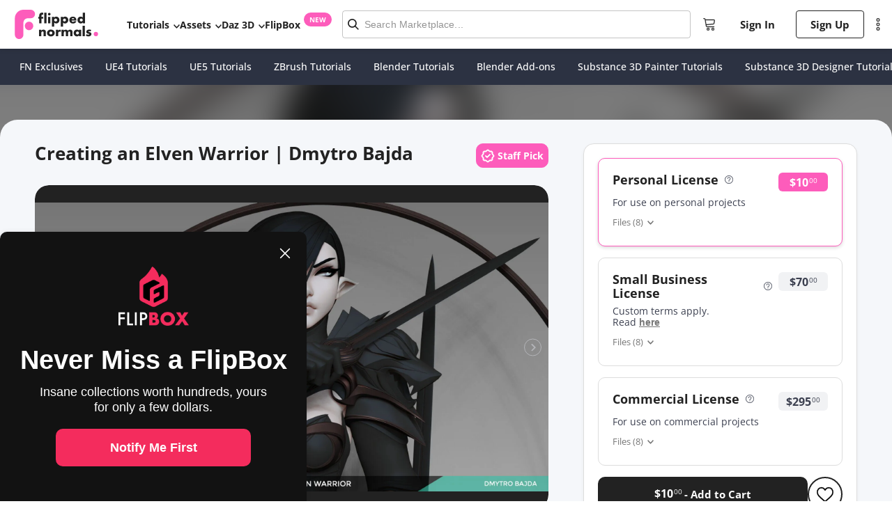

--- FILE ---
content_type: text/css; charset=UTF-8
request_url: https://flippednormals.com/_next/static/css/951d27f3cc987d5f.css
body_size: 9902
content:
@charset "UTF-8";._2ILZE{position:relative;-webkit-user-select:none;-moz-user-select:none;-ms-user-select:none;user-select:none;box-sizing:border-box}._1_Dg2,._2ILZE{width:100%;height:100%;display:flex;background-color:#fff;flex-flow:column;align-items:stretch}._1_Dg2{position:fixed;top:0;left:0;right:0;bottom:0;z-index:2000;transform:scale(1);transform-origin:top center}._2qwzr{position:relative}._2qwzr,._Pfcmb{width:100%;height:100%;overflow:hidden;flex:0 1 auto}._Pfcmb{display:flex;justify-content:flex-start;align-items:flex-start;touch-action:auto}._3q7r8{background-color:#000}[data-is-not-keyboard-user=true] :focus{outline:none}._L8X8r{height:100%;width:100%;list-style:none;margin:0;padding:0;display:flex;flex-direction:row;justify-content:flex-start;align-items:flex-start;transform:translateZ(0);transition-duration:0s;transition-property:transform;transition-timing-function:linear;will-change:transform;-webkit-backface-visibility:hidden;backface-visibility:hidden}._L8X8r._or-gG{flex-direction:row-reverse}._FP5OY{cursor:grab}.isGrabbing>._FP5OY{cursor:grabbing}._1eGao{height:100%;min-width:100%;width:100%;max-width:100%}._3iVQ0{overflow:hidden}._3iVQ0,._t1897{position:relative;height:100%;width:100%;margin:0;border:0;border-image-width:0;padding:0;-webkit-user-select:none;-moz-user-select:none;-ms-user-select:none;user-select:none}._1BRif,._t1897{-o-object-fit:cover;object-fit:cover;-webkit-user-drag:none}._1BRif{position:absolute;height:100%;width:100%;top:0;left:0;right:0;bottom:0;-webkit-user-select:none;-moz-user-select:none;-ms-user-select:none;user-select:none}._1BRif._3UdL5{display:none}._1BRif:before,._t1897:before{content:"";display:block;position:absolute;width:100%;min-width:100%;height:100%;min-height:100%;top:0;left:0;right:0;bottom:0;background:#444}._3lwW_{position:absolute;display:flex;justify-content:center;align-items:center}._1zlZS{opacity:.25;pointer-events:none;cursor:not-allowed}._1R7KP{height:50px;padding:0 10px;align-items:center}._1OkCh,._1R7KP{display:flex;flex-direction:row;justify-content:center;-webkit-user-select:text;-moz-user-select:text;-ms-user-select:text;user-select:text;cursor:text}._1OkCh{width:100%;max-width:100%;max-height:100%;overflow:auto;align-items:flex-start}.__JnHV{background:#fff;font-weight:700;padding:5px;opacity:.75;height:-moz-min-content;height:min-content}._3lLfB{filter:drop-shadow(0 0 5px #888)}._14Fp5{height:100%;overflow-x:hidden;display:flex;flex-direction:row;justify-content:center;align-items:center;flex-wrap:wrap}._14Fp5._3Rfma{flex-direction:row-reverse}._1cqA3{top:50%;left:0;transform:translateY(-50%)}._2GizQ{top:50%;left:50%;transform:translate(-50%,-50%)}._2zEIf{top:50%;right:0;transform:translateY(-50%)}._lhmht{top:0;left:0}._3r4Pe,._29p_Y{top:0;left:0;right:0;margin:0 auto;width:-moz-fit-content;width:fit-content}._1oKnM{top:0;right:0}._2A4to{bottom:0;left:0}._2ljUm,._3apmu{left:0;margin:0 auto;width:-moz-fit-content;width:fit-content}._2ljUm,._3apmu,._3XvNX{bottom:0;right:0}._ZTBlf{position:relative;margin:0;border:none;padding:0;display:inline-block;-webkit-appearance:none;-moz-appearance:none;appearance:none;opacity:.75;background-color:transparent;background-position:50%;background-repeat:no-repeat;cursor:pointer;-webkit-user-select:none;-moz-user-select:none;-ms-user-select:none;user-select:none;touch-action:manipulation}._3LX_O{filter:drop-shadow(0 0 3px #888)}._ZTBlf:hover{opacity:1}@media (hover:none){._ZTBlf:hover{opacity:.75}}._lfOsC{display:flex;justify-content:center;align-items:center}._1Pekn{width:50px;height:60px}._dZ8C-{width:50px;height:50px}._20GWq{width:20px;height:20px;border-radius:50%}._3WRGR{stroke:#bbb;stroke-opacity:1;stroke-width:1px;fill:#fff}._1JHpX{height:100%;width:100%;display:flex;flex-direction:row;justify-content:center;align-items:flex-start;overflow-wrap:break-word;word-break:normal;white-space:normal;-webkit-user-select:auto;-moz-user-select:auto;-ms-user-select:auto;user-select:auto}._XQjA1{-webkit-user-select:none;-moz-user-select:none;-ms-user-select:none;user-select:none;-ms-zoom:10%;zoom:10%;font-size:10%;pointer-events:none}._XQjA1,._XQjA1 *{-webkit-text-size-adjust:none;-moz-text-size-adjust:none;text-size-adjust:none}._XQjA1>*{pointer-events:none}@media screen and (-webkit-min-device-pixel-ratio:0) and (min-resolution:0.001dpcm){._XQjA1{font-size:100%}}@-moz-document url-prefix(){._XQjA1{font-size:10%}}._2c50p{flex:0 0 10%;margin:3px 0 0;padding:0;overflow-y:hidden;overflow-x:scroll;cursor:grab;scrollbar-width:none;overflow-scrolling:auto;-webkit-overflow-scrolling:touch;-ms-scroll-chaining:none;overscroll-behavior-x:contain;-ms-overflow-style:none}.isGrabbing._2c50p{cursor:grabbing}._2c50p::-webkit-scrollbar{display:none}._-LJ2W{width:100%;height:100%;margin:0;padding:0;list-style:none;display:flex;flex-direction:row;justify-content:flex-start;align-items:flex-start}._-LJ2W._3NsOQ{flex-direction:row-reverse;justify-content:flex-end}._-cAh3{display:block;height:100%;min-width:10%;width:10%;max-width:10%;overflow:hidden;margin-right:3px;padding:0;opacity:.5;list-style:none;-webkit-user-select:none;-moz-user-select:none;-ms-user-select:none;user-select:none;-webkit-user-drag:none}._19gvi,._-cAh3:not(._19gvi):hover{opacity:1}@media (hover:none){._-cAh3:not(._19gvi):hover{opacity:.5}}.react-datepicker__month-read-view--down-arrow,.react-datepicker__month-year-read-view--down-arrow,.react-datepicker__navigation-icon:before,.react-datepicker__year-read-view--down-arrow{border-color:#ccc;border-style:solid;border-width:3px 3px 0 0;content:"";display:block;height:9px;position:absolute;top:6px;width:9px}.react-datepicker-popper[data-placement^=bottom] .react-datepicker__triangle,.react-datepicker-popper[data-placement^=top] .react-datepicker__triangle{margin-left:-4px;position:absolute;width:0}.react-datepicker-popper[data-placement^=bottom] .react-datepicker__triangle:after,.react-datepicker-popper[data-placement^=bottom] .react-datepicker__triangle:before,.react-datepicker-popper[data-placement^=top] .react-datepicker__triangle:after,.react-datepicker-popper[data-placement^=top] .react-datepicker__triangle:before{box-sizing:content-box;position:absolute;height:0;width:1px;content:"";z-index:-1;border:8px solid transparent;left:-8px}.react-datepicker-popper[data-placement^=bottom] .react-datepicker__triangle:before,.react-datepicker-popper[data-placement^=top] .react-datepicker__triangle:before{border-bottom-color:#aeaeae}.react-datepicker-popper[data-placement^=bottom] .react-datepicker__triangle{top:0;margin-top:-8px}.react-datepicker-popper[data-placement^=bottom] .react-datepicker__triangle:after,.react-datepicker-popper[data-placement^=bottom] .react-datepicker__triangle:before{border-top:none;border-bottom-color:#f0f0f0}.react-datepicker-popper[data-placement^=bottom] .react-datepicker__triangle:after{top:0}.react-datepicker-popper[data-placement^=bottom] .react-datepicker__triangle:before{top:-1px;border-bottom-color:#aeaeae}.react-datepicker-popper[data-placement^=top] .react-datepicker__triangle{bottom:0;margin-bottom:-8px}.react-datepicker-popper[data-placement^=top] .react-datepicker__triangle:after,.react-datepicker-popper[data-placement^=top] .react-datepicker__triangle:before{border-bottom:none;border-top-color:#fff}.react-datepicker-popper[data-placement^=top] .react-datepicker__triangle:after{bottom:0}.react-datepicker-popper[data-placement^=top] .react-datepicker__triangle:before{bottom:-1px;border-top-color:#aeaeae}.react-datepicker-wrapper{display:inline-block;padding:0;border:0;width:100%}.react-datepicker{font-family:Helvetica Neue,helvetica,arial,sans-serif;font-size:.8rem;background-color:#fff;color:#000;border:1px solid #aeaeae;border-radius:.3rem;display:inline-block;position:relative}.react-datepicker--time-only .react-datepicker__triangle{left:35px}.react-datepicker--time-only .react-datepicker__time-container{border-left:0}.react-datepicker--time-only .react-datepicker__time,.react-datepicker--time-only .react-datepicker__time-box{border-bottom-left-radius:.3rem;border-bottom-right-radius:.3rem}.react-datepicker__triangle{position:absolute;left:50px}.react-datepicker-popper{z-index:1}.react-datepicker-popper[data-placement^=bottom]{padding-top:10px}.react-datepicker-popper[data-placement=bottom-end] .react-datepicker__triangle,.react-datepicker-popper[data-placement=top-end] .react-datepicker__triangle{left:auto;right:50px}.react-datepicker-popper[data-placement^=top]{padding-bottom:10px}.react-datepicker-popper[data-placement^=right]{padding-left:8px}.react-datepicker-popper[data-placement^=right] .react-datepicker__triangle{left:auto;right:42px}.react-datepicker-popper[data-placement^=left]{padding-right:8px}.react-datepicker-popper[data-placement^=left] .react-datepicker__triangle{left:42px;right:auto}.react-datepicker__header{text-align:center;background-color:#f0f0f0;border-bottom:1px solid #aeaeae;border-top-left-radius:.3rem;padding:8px 0;position:relative}.react-datepicker__header--time{padding-bottom:8px;padding-left:5px;padding-right:5px}.react-datepicker__header--time:not(.react-datepicker__header--time--only){border-top-left-radius:0}.react-datepicker__header:not(.react-datepicker__header--has-time-select){border-top-right-radius:.3rem}.react-datepicker__month-dropdown-container--scroll,.react-datepicker__month-dropdown-container--select,.react-datepicker__month-year-dropdown-container--scroll,.react-datepicker__month-year-dropdown-container--select,.react-datepicker__year-dropdown-container--scroll,.react-datepicker__year-dropdown-container--select{display:inline-block;margin:0 2px}.react-datepicker-time__header,.react-datepicker-year-header,.react-datepicker__current-month{margin-top:0;color:#000;font-weight:700;font-size:.944rem}.react-datepicker-time__header{text-overflow:ellipsis;white-space:nowrap;overflow:hidden}.react-datepicker__navigation{align-items:center;background:none;display:flex;justify-content:center;text-align:center;cursor:pointer;position:absolute;top:2px;padding:0;border:none;z-index:1;height:32px;width:32px;text-indent:-999em;overflow:hidden}.react-datepicker__navigation--previous{left:2px}.react-datepicker__navigation--next{right:2px}.react-datepicker__navigation--next--with-time:not(.react-datepicker__navigation--next--with-today-button){right:85px}.react-datepicker__navigation--years{position:relative;top:0;display:block;margin-left:auto;margin-right:auto}.react-datepicker__navigation--years-previous{top:4px}.react-datepicker__navigation--years-upcoming{top:-4px}.react-datepicker__navigation:hover :before{border-color:#a6a6a6}.react-datepicker__navigation-icon{position:relative;top:-1px;font-size:20px;width:0}.react-datepicker__navigation-icon--next{left:-2px}.react-datepicker__navigation-icon--next:before{transform:rotate(45deg);left:-7px}.react-datepicker__navigation-icon--previous{right:-2px}.react-datepicker__navigation-icon--previous:before{transform:rotate(225deg);right:-7px}.react-datepicker__month-container{float:left}.react-datepicker__year{margin:.4rem;text-align:center}.react-datepicker__year-wrapper{display:flex;flex-wrap:wrap;max-width:180px}.react-datepicker__year .react-datepicker__year-text{display:inline-block;width:4rem;margin:2px}.react-datepicker__month{margin:.4rem;text-align:center}.react-datepicker__month .react-datepicker__month-text,.react-datepicker__month .react-datepicker__quarter-text{display:inline-block;width:4rem;margin:2px}.react-datepicker__input-time-container{clear:both;width:100%;float:left;margin:5px 0 10px 15px;text-align:left}.react-datepicker__input-time-container .react-datepicker-time__caption,.react-datepicker__input-time-container .react-datepicker-time__input-container{display:inline-block}.react-datepicker__input-time-container .react-datepicker-time__input-container .react-datepicker-time__input{display:inline-block;margin-left:10px}.react-datepicker__input-time-container .react-datepicker-time__input-container .react-datepicker-time__input input{width:auto}.react-datepicker__input-time-container .react-datepicker-time__input-container .react-datepicker-time__input input[type=time]::-webkit-inner-spin-button,.react-datepicker__input-time-container .react-datepicker-time__input-container .react-datepicker-time__input input[type=time]::-webkit-outer-spin-button{-webkit-appearance:none;margin:0}.react-datepicker__input-time-container .react-datepicker-time__input-container .react-datepicker-time__input input[type=time]{-moz-appearance:textfield}.react-datepicker__input-time-container .react-datepicker-time__input-container .react-datepicker-time__delimiter{margin-left:5px;display:inline-block}.react-datepicker__time-container{float:right;border-left:1px solid #aeaeae;width:85px}.react-datepicker__time-container--with-today-button{display:inline;border:1px solid #aeaeae;border-radius:.3rem;position:absolute;right:-72px;top:0}.react-datepicker__time-container .react-datepicker__time{position:relative;background:#fff;border-bottom-right-radius:.3rem}.react-datepicker__time-container .react-datepicker__time .react-datepicker__time-box{width:85px;overflow-x:hidden;margin:0 auto;text-align:center;border-bottom-right-radius:.3rem}.react-datepicker__time-container .react-datepicker__time .react-datepicker__time-box ul.react-datepicker__time-list{list-style:none;margin:0;height:calc(195px + (1.7rem / 2));overflow-y:scroll;padding-right:0;padding-left:0;width:100%;box-sizing:content-box}.react-datepicker__time-container .react-datepicker__time .react-datepicker__time-box ul.react-datepicker__time-list li.react-datepicker__time-list-item{height:30px;padding:5px 10px;white-space:nowrap}.react-datepicker__time-container .react-datepicker__time .react-datepicker__time-box ul.react-datepicker__time-list li.react-datepicker__time-list-item:hover{cursor:pointer;background-color:#f0f0f0}.react-datepicker__time-container .react-datepicker__time .react-datepicker__time-box ul.react-datepicker__time-list li.react-datepicker__time-list-item--selected{background-color:#216ba5;color:#fff;font-weight:700}.react-datepicker__time-container .react-datepicker__time .react-datepicker__time-box ul.react-datepicker__time-list li.react-datepicker__time-list-item--selected:hover{background-color:#216ba5}.react-datepicker__time-container .react-datepicker__time .react-datepicker__time-box ul.react-datepicker__time-list li.react-datepicker__time-list-item--disabled{color:#ccc}.react-datepicker__time-container .react-datepicker__time .react-datepicker__time-box ul.react-datepicker__time-list li.react-datepicker__time-list-item--disabled:hover{cursor:default;background-color:transparent}.react-datepicker__week-number{color:#ccc;display:inline-block;width:1.7rem;line-height:1.7rem;text-align:center;margin:.166rem}.react-datepicker__week-number.react-datepicker__week-number--clickable{cursor:pointer}.react-datepicker__week-number.react-datepicker__week-number--clickable:hover{border-radius:.3rem;background-color:#f0f0f0}.react-datepicker__day-names,.react-datepicker__week{white-space:nowrap}.react-datepicker__day-names{margin-bottom:-8px}.react-datepicker__day,.react-datepicker__day-name,.react-datepicker__time-name{color:#000;display:inline-block;width:1.7rem;line-height:1.7rem;text-align:center;margin:.166rem}.react-datepicker__month--in-range,.react-datepicker__month--in-selecting-range,.react-datepicker__month--selected,.react-datepicker__quarter--in-range,.react-datepicker__quarter--in-selecting-range,.react-datepicker__quarter--selected{border-radius:.3rem;background-color:#216ba5;color:#fff}.react-datepicker__month--in-range:hover,.react-datepicker__month--in-selecting-range:hover,.react-datepicker__month--selected:hover,.react-datepicker__quarter--in-range:hover,.react-datepicker__quarter--in-selecting-range:hover,.react-datepicker__quarter--selected:hover{background-color:#1d5d90}.react-datepicker__month--disabled,.react-datepicker__quarter--disabled{color:#ccc;pointer-events:none}.react-datepicker__month--disabled:hover,.react-datepicker__quarter--disabled:hover{cursor:default;background-color:transparent}.react-datepicker__day,.react-datepicker__month-text,.react-datepicker__quarter-text,.react-datepicker__year-text{cursor:pointer}.react-datepicker__day:hover,.react-datepicker__month-text:hover,.react-datepicker__quarter-text:hover,.react-datepicker__year-text:hover{border-radius:.3rem;background-color:#f0f0f0}.react-datepicker__day--today,.react-datepicker__month-text--today,.react-datepicker__quarter-text--today,.react-datepicker__year-text--today{font-weight:700}.react-datepicker__day--highlighted,.react-datepicker__month-text--highlighted,.react-datepicker__quarter-text--highlighted,.react-datepicker__year-text--highlighted{border-radius:.3rem;background-color:#3dcc4a;color:#fff}.react-datepicker__day--highlighted:hover,.react-datepicker__month-text--highlighted:hover,.react-datepicker__quarter-text--highlighted:hover,.react-datepicker__year-text--highlighted:hover{background-color:#32be3f}.react-datepicker__day--highlighted-custom-1,.react-datepicker__month-text--highlighted-custom-1,.react-datepicker__quarter-text--highlighted-custom-1,.react-datepicker__year-text--highlighted-custom-1{color:#f0f}.react-datepicker__day--highlighted-custom-2,.react-datepicker__month-text--highlighted-custom-2,.react-datepicker__quarter-text--highlighted-custom-2,.react-datepicker__year-text--highlighted-custom-2{color:green}.react-datepicker__day--in-range,.react-datepicker__day--in-selecting-range,.react-datepicker__day--selected,.react-datepicker__month-text--in-range,.react-datepicker__month-text--in-selecting-range,.react-datepicker__month-text--selected,.react-datepicker__quarter-text--in-range,.react-datepicker__quarter-text--in-selecting-range,.react-datepicker__quarter-text--selected,.react-datepicker__year-text--in-range,.react-datepicker__year-text--in-selecting-range,.react-datepicker__year-text--selected{border-radius:.3rem;background-color:#216ba5;color:#fff}.react-datepicker__day--in-range:hover,.react-datepicker__day--in-selecting-range:hover,.react-datepicker__day--selected:hover,.react-datepicker__month-text--in-range:hover,.react-datepicker__month-text--in-selecting-range:hover,.react-datepicker__month-text--selected:hover,.react-datepicker__quarter-text--in-range:hover,.react-datepicker__quarter-text--in-selecting-range:hover,.react-datepicker__quarter-text--selected:hover,.react-datepicker__year-text--in-range:hover,.react-datepicker__year-text--in-selecting-range:hover,.react-datepicker__year-text--selected:hover{background-color:#1d5d90}.react-datepicker__day--keyboard-selected,.react-datepicker__month-text--keyboard-selected,.react-datepicker__quarter-text--keyboard-selected,.react-datepicker__year-text--keyboard-selected{border-radius:.3rem;background-color:#2579ba;color:#fff}.react-datepicker__day--keyboard-selected:hover,.react-datepicker__month-text--keyboard-selected:hover,.react-datepicker__quarter-text--keyboard-selected:hover,.react-datepicker__year-text--keyboard-selected:hover{background-color:#1d5d90}.react-datepicker__day--in-selecting-range:not(.react-datepicker__day--in-range,.react-datepicker__month-text--in-range,.react-datepicker__quarter-text--in-range,.react-datepicker__year-text--in-range),.react-datepicker__month-text--in-selecting-range:not(.react-datepicker__day--in-range,.react-datepicker__month-text--in-range,.react-datepicker__quarter-text--in-range,.react-datepicker__year-text--in-range),.react-datepicker__quarter-text--in-selecting-range:not(.react-datepicker__day--in-range,.react-datepicker__month-text--in-range,.react-datepicker__quarter-text--in-range,.react-datepicker__year-text--in-range),.react-datepicker__year-text--in-selecting-range:not(.react-datepicker__day--in-range,.react-datepicker__month-text--in-range,.react-datepicker__quarter-text--in-range,.react-datepicker__year-text--in-range){background-color:rgba(33,107,165,.5)}.react-datepicker__month--selecting-range .react-datepicker__day--in-range:not(.react-datepicker__day--in-selecting-range,.react-datepicker__month-text--in-selecting-range,.react-datepicker__quarter-text--in-selecting-range,.react-datepicker__year-text--in-selecting-range),.react-datepicker__month--selecting-range .react-datepicker__month-text--in-range:not(.react-datepicker__day--in-selecting-range,.react-datepicker__month-text--in-selecting-range,.react-datepicker__quarter-text--in-selecting-range,.react-datepicker__year-text--in-selecting-range),.react-datepicker__month--selecting-range .react-datepicker__quarter-text--in-range:not(.react-datepicker__day--in-selecting-range,.react-datepicker__month-text--in-selecting-range,.react-datepicker__quarter-text--in-selecting-range,.react-datepicker__year-text--in-selecting-range),.react-datepicker__month--selecting-range .react-datepicker__year-text--in-range:not(.react-datepicker__day--in-selecting-range,.react-datepicker__month-text--in-selecting-range,.react-datepicker__quarter-text--in-selecting-range,.react-datepicker__year-text--in-selecting-range){background-color:#f0f0f0;color:#000}.react-datepicker__day--disabled,.react-datepicker__month-text--disabled,.react-datepicker__quarter-text--disabled,.react-datepicker__year-text--disabled{cursor:default;color:#ccc}.react-datepicker__day--disabled:hover,.react-datepicker__month-text--disabled:hover,.react-datepicker__quarter-text--disabled:hover,.react-datepicker__year-text--disabled:hover{background-color:transparent}.react-datepicker__month-text.react-datepicker__month--in-range:hover,.react-datepicker__month-text.react-datepicker__month--selected:hover,.react-datepicker__month-text.react-datepicker__quarter--in-range:hover,.react-datepicker__month-text.react-datepicker__quarter--selected:hover,.react-datepicker__quarter-text.react-datepicker__month--in-range:hover,.react-datepicker__quarter-text.react-datepicker__month--selected:hover,.react-datepicker__quarter-text.react-datepicker__quarter--in-range:hover,.react-datepicker__quarter-text.react-datepicker__quarter--selected:hover{background-color:#216ba5}.react-datepicker__month-text:hover,.react-datepicker__quarter-text:hover{background-color:#f0f0f0}.react-datepicker__input-container{position:relative;display:inline-block;width:100%}.react-datepicker__month-read-view,.react-datepicker__month-year-read-view,.react-datepicker__year-read-view{border:1px solid transparent;border-radius:.3rem;position:relative}.react-datepicker__month-read-view:hover,.react-datepicker__month-year-read-view:hover,.react-datepicker__year-read-view:hover{cursor:pointer}.react-datepicker__month-read-view:hover .react-datepicker__month-read-view--down-arrow,.react-datepicker__month-read-view:hover .react-datepicker__year-read-view--down-arrow,.react-datepicker__month-year-read-view:hover .react-datepicker__month-read-view--down-arrow,.react-datepicker__month-year-read-view:hover .react-datepicker__year-read-view--down-arrow,.react-datepicker__year-read-view:hover .react-datepicker__month-read-view--down-arrow,.react-datepicker__year-read-view:hover .react-datepicker__year-read-view--down-arrow{border-top-color:#b3b3b3}.react-datepicker__month-read-view--down-arrow,.react-datepicker__month-year-read-view--down-arrow,.react-datepicker__year-read-view--down-arrow{transform:rotate(135deg);right:-16px;top:0}.react-datepicker__month-dropdown,.react-datepicker__month-year-dropdown,.react-datepicker__year-dropdown{background-color:#f0f0f0;position:absolute;width:50%;left:25%;top:30px;z-index:1;text-align:center;border-radius:.3rem;border:1px solid #aeaeae}.react-datepicker__month-dropdown:hover,.react-datepicker__month-year-dropdown:hover,.react-datepicker__year-dropdown:hover{cursor:pointer}.react-datepicker__month-dropdown--scrollable,.react-datepicker__month-year-dropdown--scrollable,.react-datepicker__year-dropdown--scrollable{height:150px;overflow-y:scroll}.react-datepicker__month-option,.react-datepicker__month-year-option,.react-datepicker__year-option{line-height:20px;width:100%;display:block;margin-left:auto;margin-right:auto}.react-datepicker__month-option:first-of-type,.react-datepicker__month-year-option:first-of-type,.react-datepicker__year-option:first-of-type{border-top-left-radius:.3rem;border-top-right-radius:.3rem}.react-datepicker__month-option:last-of-type,.react-datepicker__month-year-option:last-of-type,.react-datepicker__year-option:last-of-type{-webkit-user-select:none;-moz-user-select:none;-ms-user-select:none;user-select:none;border-bottom-left-radius:.3rem;border-bottom-right-radius:.3rem}.react-datepicker__month-option:hover,.react-datepicker__month-year-option:hover,.react-datepicker__year-option:hover{background-color:#ccc}.react-datepicker__month-option:hover .react-datepicker__navigation--years-upcoming,.react-datepicker__month-year-option:hover .react-datepicker__navigation--years-upcoming,.react-datepicker__year-option:hover .react-datepicker__navigation--years-upcoming{border-bottom-color:#b3b3b3}.react-datepicker__month-option:hover .react-datepicker__navigation--years-previous,.react-datepicker__month-year-option:hover .react-datepicker__navigation--years-previous,.react-datepicker__year-option:hover .react-datepicker__navigation--years-previous{border-top-color:#b3b3b3}.react-datepicker__month-option--selected,.react-datepicker__month-year-option--selected,.react-datepicker__year-option--selected{position:absolute;left:15px}.react-datepicker__close-icon{cursor:pointer;background-color:transparent;border:0;outline:0;padding:0 6px 0 0;position:absolute;top:0;right:0;height:100%;display:table-cell;vertical-align:middle}.react-datepicker__close-icon:after{cursor:pointer;background-color:#216ba5;color:#fff;border-radius:50%;height:16px;width:16px;padding:2px;font-size:12px;line-height:1;text-align:center;display:table-cell;vertical-align:middle;content:"×"}.react-datepicker__today-button{background:#f0f0f0;border-top:1px solid #aeaeae;cursor:pointer;text-align:center;font-weight:700;padding:5px 0;clear:left}.react-datepicker__portal{position:fixed;width:100vw;height:100vh;background-color:rgba(0,0,0,.8);left:0;top:0;justify-content:center;align-items:center;display:flex;z-index:2147483647}.react-datepicker__portal .react-datepicker__day,.react-datepicker__portal .react-datepicker__day-name,.react-datepicker__portal .react-datepicker__time-name{width:3rem;line-height:3rem}@media (max-height:550px),(max-width:400px){.react-datepicker__portal .react-datepicker__day,.react-datepicker__portal .react-datepicker__day-name,.react-datepicker__portal .react-datepicker__time-name{width:2rem;line-height:2rem}}.react-datepicker__portal .react-datepicker-time__header,.react-datepicker__portal .react-datepicker__current-month{font-size:1.44rem}a,abbr,acronym,address,applet,article,aside,audio,b,big,blockquote,body,canvas,caption,center,cite,code,dd,del,details,dfn,div,dl,dt,em,embed,fieldset,figcaption,figure,footer,form,h1,h2,h3,h4,h5,h6,header,hgroup,html,i,iframe,img,ins,kbd,label,legend,li,mark,menu,nav,object,ol,output,p,pre,q,ruby,s,samp,section,small,span,strike,strong,sub,summary,sup,table,tbody,td,tfoot,th,thead,time,tr,tt,u,ul,var,video{margin:0;padding:0;border:0;vertical-align:baseline}html{-ms-text-size-adjust:100%;-webkit-text-size-adjust:100%}img{max-width:100%;filter:none!important}a img,fieldset,img{border:none}input[type=email],input[type=tel],input[type=text],textarea{-webkit-appearance:none}button,input[type=submit]{cursor:pointer}button::-moz-focus-inner,input[type=submit]::-moz-focus-inner{padding:0;border:0}textarea{overflow:auto}button,input{margin:0;padding:0;border:0}a,a:focus,button,div,h1,h2,h3,h4,h5,h6,input,select,span,textarea{outline:none;-webkit-tap-highlight-color:rgba(0,0,0,0)}ol,ul{list-style-type:none}table{border-spacing:0;border-collapse:collapse;width:100%}html{box-sizing:border-box}*,:after,:before{box-sizing:inherit}.std-title{font-size:24px}.std-link,.std-title{color:#222;font-weight:700}.std-link{font-size:15px;background-color:transparent;text-decoration:underline}body,html{padding:0;margin:0;font-family:Open Sans,sans-serif;font-weight:400;line-height:1.15;-webkit-font-smoothing:antialiased;-moz-osx-font-smoothing:grayscale;font-smoothing:antialiased}.main-content{display:flex;flex-direction:column;justify-content:center;flex:1 0 auto}.std-section{position:relative;background-color:#f5f7fa;flex:1 1}.std-section__content{display:flex;max-width:1920px;margin:0 auto;padding:40px 32px}@media only screen and (max-width:1366px){.std-section__content{padding:40px 24px}}@media only screen and (max-width:767px){.std-section__content{padding:24px 12px}}.std-section__content--uploader{margin-bottom:50px}.std-section__sidebar{flex:0 0 260px;max-width:260px;line-height:1.4}.std-section__body{width:100%;margin:0 0 0 32px;max-width:1200px}@media only screen and (max-width:1024px){.std-section__body{margin:0}}.full-width{width:100%}.error-message{font-size:12px;color:#e83361;line-height:15px;font-weight:400;margin-bottom:-15px}.error-message--left-small{left:6px}.success-message{font-size:13px;color:#222;line-height:17px;font-weight:600;background:#51e28a;padding:8px 25px;display:block;margin-top:10px;border-radius:4px;text-align:center}.success-message--left-small{left:6px}.d-none{display:none!important}.p-0{padding:0!important}.anchorTarget{position:absolute;margin-top:-100px}.col-0{position:relative;flex-grow:0;flex-shrink:0;flex-basis:calc(100% / 12 * 0);width:calc(100% / 12 * 0);padding:0 10px;margin-bottom:20px}.col-0.m-b-0{margin-bottom:0}.col-0.m-b-40{margin-bottom:40px}.col-1{position:relative;flex-grow:0;flex-shrink:0;flex-basis:calc(100% / 12 * 1);width:calc(100% / 12 * 1);padding:0 10px;margin-bottom:20px}.col-1.m-b-0{margin-bottom:0}.col-1.m-b-40{margin-bottom:40px}.col-2{position:relative;flex-grow:0;flex-shrink:0;flex-basis:calc(100% / 12 * 2);width:calc(100% / 12 * 2);padding:0 10px;margin-bottom:20px}.col-2.m-b-0{margin-bottom:0}.col-2.m-b-40{margin-bottom:40px}.col-3{position:relative;flex-grow:0;flex-shrink:0;flex-basis:calc(100% / 12 * 3);width:calc(100% / 12 * 3);padding:0 10px;margin-bottom:20px}.col-3.m-b-0{margin-bottom:0}.col-3.m-b-40{margin-bottom:40px}.col-4{position:relative;flex-grow:0;flex-shrink:0;flex-basis:calc(100% / 12 * 4);width:calc(100% / 12 * 4);padding:0 10px;margin-bottom:20px}.col-4.m-b-0{margin-bottom:0}.col-4.m-b-40{margin-bottom:40px}.col-5{position:relative;flex-grow:0;flex-shrink:0;flex-basis:calc(100% / 12 * 5);width:calc(100% / 12 * 5);padding:0 10px;margin-bottom:20px}.col-5.m-b-0{margin-bottom:0}.col-5.m-b-40{margin-bottom:40px}.col-6{position:relative;flex-grow:0;flex-shrink:0;flex-basis:calc(100% / 12 * 6);width:calc(100% / 12 * 6);padding:0 10px;margin-bottom:20px}.col-6.m-b-0{margin-bottom:0}.col-6.m-b-40{margin-bottom:40px}.col-7{position:relative;flex-grow:0;flex-shrink:0;flex-basis:calc(100% / 12 * 7);width:calc(100% / 12 * 7);padding:0 10px;margin-bottom:20px}.col-7.m-b-0{margin-bottom:0}.col-7.m-b-40{margin-bottom:40px}.col-8{position:relative;flex-grow:0;flex-shrink:0;flex-basis:calc(100% / 12 * 8);width:calc(100% / 12 * 8);padding:0 10px;margin-bottom:20px}.col-8.m-b-0{margin-bottom:0}.col-8.m-b-40{margin-bottom:40px}.col-9{position:relative;flex-grow:0;flex-shrink:0;flex-basis:calc(100% / 12 * 9);width:calc(100% / 12 * 9);padding:0 10px;margin-bottom:20px}.col-9.m-b-0{margin-bottom:0}.col-9.m-b-40{margin-bottom:40px}.col-10{position:relative;flex-grow:0;flex-shrink:0;flex-basis:calc(100% / 12 * 10);width:calc(100% / 12 * 10);padding:0 10px;margin-bottom:20px}.col-10.m-b-0{margin-bottom:0}.col-10.m-b-40{margin-bottom:40px}.col-11{position:relative;flex-grow:0;flex-shrink:0;flex-basis:calc(100% / 12 * 11);width:calc(100% / 12 * 11);padding:0 10px;margin-bottom:20px}.col-11.m-b-0{margin-bottom:0}.col-11.m-b-40{margin-bottom:40px}.col-12{position:relative;flex-grow:0;flex-shrink:0;flex-basis:calc(100% / 12 * 12);width:calc(100% / 12 * 12);padding:0 10px;margin-bottom:20px}.col-12.m-b-0{margin-bottom:0}.col-12.m-b-40{margin-bottom:40px}@media only screen and (max-width:767px){.col-sm-0{flex-grow:0;flex-shrink:0;flex-basis:calc(100% / 12 * 0);width:calc(100% / 12 * 0);padding:0 10px;margin-bottom:12px}.col-sm-0.m-b-0{margin-bottom:0}.col-sm-1{flex-grow:0;flex-shrink:0;flex-basis:calc(100% / 12 * 1);width:calc(100% / 12 * 1);padding:0 10px;margin-bottom:12px}.col-sm-1.m-b-0{margin-bottom:0}.col-sm-2{flex-grow:0;flex-shrink:0;flex-basis:calc(100% / 12 * 2);width:calc(100% / 12 * 2);padding:0 10px;margin-bottom:12px}.col-sm-2.m-b-0{margin-bottom:0}.col-sm-3{flex-grow:0;flex-shrink:0;flex-basis:calc(100% / 12 * 3);width:calc(100% / 12 * 3);padding:0 10px;margin-bottom:12px}.col-sm-3.m-b-0{margin-bottom:0}.col-sm-4{flex-grow:0;flex-shrink:0;flex-basis:calc(100% / 12 * 4);width:calc(100% / 12 * 4);padding:0 10px;margin-bottom:12px}.col-sm-4.m-b-0{margin-bottom:0}.col-sm-5{flex-grow:0;flex-shrink:0;flex-basis:calc(100% / 12 * 5);width:calc(100% / 12 * 5);padding:0 10px;margin-bottom:12px}.col-sm-5.m-b-0{margin-bottom:0}.col-sm-6{flex-grow:0;flex-shrink:0;flex-basis:calc(100% / 12 * 6);width:calc(100% / 12 * 6);padding:0 10px;margin-bottom:12px}.col-sm-6.m-b-0{margin-bottom:0}.col-sm-7{flex-grow:0;flex-shrink:0;flex-basis:calc(100% / 12 * 7);width:calc(100% / 12 * 7);padding:0 10px;margin-bottom:12px}.col-sm-7.m-b-0{margin-bottom:0}.col-sm-8{flex-grow:0;flex-shrink:0;flex-basis:calc(100% / 12 * 8);width:calc(100% / 12 * 8);padding:0 10px;margin-bottom:12px}.col-sm-8.m-b-0{margin-bottom:0}.col-sm-9{flex-grow:0;flex-shrink:0;flex-basis:calc(100% / 12 * 9);width:calc(100% / 12 * 9);padding:0 10px;margin-bottom:12px}.col-sm-9.m-b-0{margin-bottom:0}.col-sm-10{flex-grow:0;flex-shrink:0;flex-basis:calc(100% / 12 * 10);width:calc(100% / 12 * 10);padding:0 10px;margin-bottom:12px}.col-sm-10.m-b-0{margin-bottom:0}.col-sm-11{flex-grow:0;flex-shrink:0;flex-basis:calc(100% / 12 * 11);width:calc(100% / 12 * 11);padding:0 10px;margin-bottom:12px}.col-sm-11.m-b-0{margin-bottom:0}.col-sm-12{flex-grow:0;flex-shrink:0;flex-basis:calc(100% / 12 * 12);width:calc(100% / 12 * 12);padding:0 10px;margin-bottom:12px}.col-sm-12.m-b-0{margin-bottom:0}}input::-webkit-inner-spin-button,input::-webkit-outer-spin-button{-webkit-appearance:none;margin:0}input[type=number]{-moz-appearance:textfield}._Pfcmb.isGrabbing{pointer-events:none}.uppy .uppy-Root{font-family:Open Sans,sans-serif}@media only screen and (max-width:1024px){input[type=email],input[type=number],input[type=password],input[type=tel],input[type=text]{font-size:16px!important}}@media only screen and (max-width:768px){.category-links{margin-top:10px}.category-intro{font-size:12px!important}}.std-btn{font-family:Open Sans,sans-serif;position:relative;display:inline-flex;align-items:center;justify-content:center;font-size:15px;line-height:1.1;padding:0 20px;height:40px;line-height:40px;border-radius:4px;background-color:#fd5cbb;font-weight:700;border:1px solid transparent;cursor:pointer;text-shadow:none;will-change:transform,background-color;-webkit-tap-highlight-color:rgba(0,0,0,0)}.std-btn,.std-btn:hover{color:#fff;text-decoration:none}.std-btn:hover{background-color:#fd35ab}.std-btn--size-m{font-size:20px;padding:0 32px;height:48px}.std-btn--size-s{font-size:14px;padding:0 32px;height:30px}.std-btn--w-200{width:200px}.std-btn--w-240{min-width:240px}.std-btn--secondary{color:#222;background-color:#51e28a}.std-btn--secondary:hover{color:#222;text-decoration:none;background-color:#4ecb7f}.std-btn--blue{background-color:#4b8cdd}.std-btn--blue:hover{background-color:#226ecb}.std-btn--blue-bordered{color:#4b8cdd;background-color:transparent;border-color:#4b8cdd}.std-btn--blue-bordered:hover{color:#226ecb;background-color:transparent;border-color:#226ecb}.std-btn--blue-bordered-filled{color:#4b8cdd;background-color:transparent;border-color:#4b8cdd}.std-btn--blue-bordered-filled:hover,.std-btn--blue-bordered-filled[type-check=selected]{background-color:#4b8cdd;color:#fff}.std-btn--blue-bordered-filled.std-btn--disabled{border:1px solid #c1c2c7;background-color:transparent}.std-btn--grey-bordered{color:#3c4050;background-color:#fff;border-color:#ddd}.std-btn--grey-bordered:hover{color:#3c4050;background-color:#f1f2f4}.std-btn--dark-bordered{background-color:#2c3242;border-color:#777}.std-btn--dark-bordered:hover{background-color:#222}.std-btn--bordered{border:1px solid #707070;background-color:transparent;color:#222}.std-btn--bordered:focus,.std-btn--bordered:hover{background-color:#222;color:#fff}.std-btn--social-bordered{border:1px solid #707070;background-color:#fff;color:#222}.std-btn--social-bordered:focus,.std-btn--social-bordered:hover{background-color:#f1f2f4;color:#222}.std-btn--social-bordered .std-btn__icon{position:absolute;top:50%;left:16px;transform:translateY(-50%)}.std-btn--white-bg{border:none;background-color:#fff;color:#222}.std-btn--white-bg:hover{background-color:#fff;color:#fd5cbb}.std-btn--link{padding:0}.std-btn--link,.std-btn--link:hover{color:#4b8cdd;background-color:transparent}.std-btn--iconed{padding:0;height:auto}.std-btn--iconed,.std-btn--iconed:hover{background-color:transparent;color:currentColor}.std-btn--iconed .std-btn__icon{margin:0}.std-btn__loading>:not(.spinner){visibility:hidden}.std-btn--white{background-color:transparent;color:#fff}.std-btn--white:hover{background-color:#fff;color:#222}.std-btn--disabled{color:#777;background-color:#e8eaed;pointer-events:none}.std-btn--icon-right{width:100%;justify-content:flex-start}.std-btn--icon-right .std-btn__icon{position:absolute;right:20px}.std-btn--reverse .std-btn__icon{order:2;margin:0 0 0 8px}.std-btn__icon{margin-right:8px}.std-btn__count,.std-btn__icon{display:flex;align-items:center;justify-content:center}.std-btn__count{position:absolute;top:3px;right:3px;font-size:10px;height:13px;min-width:13px;color:#fff;background-color:#222;padding:0 4px;border-radius:4px;font-weight:700}.std-btn__count--red{background-color:#e83361}.std-btn[type-check=selected]{color:#4b8cdd;border-color:#4b8cdd}.std-btn[type-check=default]{color:#3c4050;border-color:#e8eaed}.std-btn[type-check=default] .std-btn__icon{display:none}.std-btn[type-check=disabled]{color:#c1c2c7;border-color:#e8eaed;background-color:#f5f7fa}.std-btn--text{padding:0;background-color:transparent;font-size:14px;font-weight:500;color:#777;height:auto;line-height:16px}.std-btn--text:hover{color:#2c3242;background-color:transparent}.std-btn--filter{height:32px;padding:0 32px}.std-btn--filter,.std-btn--filter:focus,.std-btn--filter:hover{background-color:transparent;color:#222}.std-btn--more{height:45px;min-width:200px}.std-btn--more span{background:linear-gradient(0deg,#000,rgba(0,0,0,.5)) 100% 0/50% 100% no-repeat,linear-gradient(rgba(0,0,0,.5) 50%,transparent 95%) 0 0/50% 100% no-repeat}.std-btn--more:focus span,.std-btn--more:hover span{background:linear-gradient(0deg,#fff,hsla(0,0%,100%,.5)) 100% 0/50% 100% no-repeat,linear-gradient(hsla(0,0%,100%,.5) 50%,transparent 95%) 0 0/50% 100% no-repeat}.std-btn--clear{height:35px;min-width:auto}.std-btn--clear.std-btn--disabled{color:#acacac;border-color:#acacac;background-color:#fff}.iconed-button{position:relative;display:flex;align-items:center;justify-content:center;width:30px;flex-shrink:0;padding:0;color:#222;background-color:transparent;cursor:pointer;font-weight:400}.iconed-button:hover{background-color:transparent;color:#fd5cbb}.iconed-button--delete{color:#e83361}.iconed-button--blue{color:#4b8cdd}.iconed-button--blue:hover{color:#226ecb}.iconed-button:disabled{color:#777}.iconed-button svg{font-size:18px}.iconed-button .std-btn__icon{margin:0}.tox-pop__dialog .tox-tbtn[aria-label="Open link"]{display:none}.tox-pop__dialog .tox-tbtn[aria-label=Link]{background-color:#4b8cdd}.tox-pop__dialog .tox-tbtn[aria-label=Link] svg{display:none}.tox-pop__dialog .tox-tbtn[aria-label=Link]:hover{background-color:#2771ce}.tox-pop__dialog .tox-tbtn[aria-label=Link]:before{content:"";position:absolute;width:20px;height:20px;background-image:url(/images/arrow-enter-white.svg)}.dropdown__menu-scroll{max-height:390px;overflow:auto}.dropdown__item{margin:10px 0}.dropdown__link,.dropdown__link--md{font-family:Open Sans,sans-serif;display:inline-flex;font-size:13px;width:100%;padding:8px 28px;color:#777;background-color:#fff;font-weight:500;text-decoration:none;justify-content:flex-start}.dropdown__link--md:hover,.dropdown__link:hover{color:#222;background-color:#e8eaed}.dropdown__link--md{padding:8px 16px}.std-field{position:relative;display:flex;width:100%}.std-field.active .std-field__label-content{transform:scale3d(.8,.8,1) translate3d(0,-14px,0)}.std-field.active .std-field__input--iconed+.std-field__label .std-field__label-content{transform:scale3d(.6,.6,1) translate3d(4px,-26px,0)}.std-field__textarea{width:100%;background-color:#fff;border:1px solid #e8eaed;border-radius:4px;min-height:197px;padding:12px;resize:none}.std-field__textarea::-moz-placeholder{font-size:14px;line-height:15px;letter-spacing:0;color:#bababa}.std-field__textarea:-ms-input-placeholder{font-size:14px;line-height:15px;letter-spacing:0;color:#bababa}.std-field__textarea::placeholder{font-size:14px;line-height:15px;letter-spacing:0;color:#bababa}.std-field__textarea--error{border:1px solid #e83361}.std-field__textarea--error::-moz-placeholder{color:#e83361}.std-field__textarea--error:-ms-input-placeholder{color:#e83361}.std-field__textarea--error::placeholder{color:#e83361}.std-field__input{position:relative;font-size:15px;display:block;padding:16px 16px 6px;width:100%;outline:none;background-color:#fff;color:#222;border:1px solid #b5b5b5;border-radius:4px;line-height:16px;-webkit-appearance:none}.std-field__input:focus~.std-field__label .std-field__label-content{transform:scale3d(.8,.8,1) translate3d(0,-14px,0)}.std-field__input:focus~.std-field__label{cursor:default;pointer-events:none}.std-field__input::-moz-placeholder{font-size:15px;color:#b5b5b5}.std-field__input:-ms-input-placeholder{font-size:15px;color:#b5b5b5}.std-field__input::placeholder{font-size:15px;color:#b5b5b5}.std-field__input:active,.std-field__input:focus{border:1px solid #4b8cdd}.std-field__input--error{border:1px solid #e83361}.std-field__input--iconed{height:46px;line-height:46px;padding:0 0 0 48px}.std-field__input--iconed:focus+.std-field__label .std-field__label-content{transform:scale3d(.6,.6,1) translate3d(4px,-26px,0)}.std-field__input--highlighted:focus{border:2px solid #4b8cdd}.std-field__icon{margin-right:8px}.std-field__label{display:flex;align-items:center;font-size:15px;padding:0 16px;color:#b5b5b5;position:absolute;width:100%;height:100%;font-weight:500;line-height:17px;cursor:text;-webkit-font-smoothing:antialiased;-moz-osx-font-smoothing:grayscale;-webkit-touch-callout:none;-webkit-user-select:none;-moz-user-select:none;-ms-user-select:none;user-select:none;pointer-events:none}.std-field__label-content{position:relative;display:block;width:100%;transform-origin:0 50%;transition:transform .3s}.std-input{font-size:15px;color:#222;padding:0 16px;height:40px;background-color:#fff;border:1px solid #b5b5b5;width:100%;border-radius:4px;line-height:16px;transition:all .3s}.std-input:active,.std-input:focus{border:1px solid #4b8cdd}.std-input::-moz-placeholder{color:#b5b5b5}.std-input:-ms-input-placeholder{color:#b5b5b5}.std-input::placeholder{color:#b5b5b5}.std-input--disabled{background-color:#e8eaed;color:#777}.std-input--error{border:1px solid #e83361}.std-input::-webkit-inner-spin-button,.std-input::-webkit-outer-spin-button{-webkit-appearance:none;margin:0}.std-input input[type=number]{-moz-appearance:textfield}.MuiSnackbar-anchorOriginBottomRight.std-notification--with-bottom-bar{bottom:80px}.std-textarea{font-family:Open Sans,sans-serif;font-size:15px;color:#222;padding:11px 16px;background-color:#fff;border:1px solid #b5b5b5;width:100%;height:150px;border-radius:4px;line-height:16px;resize:none}.std-textarea::-moz-placeholder{color:#b5b5b5}.std-textarea:-ms-input-placeholder{color:#b5b5b5}.std-textarea::placeholder{color:#b5b5b5}.std-textarea--error{border:1px solid #e83361}.std-textarea__limit{position:absolute;right:10px;bottom:10px;font-size:14px;color:#c1c2c7}.std-textarea__limit--error{color:#e83361}.upload-gallery-dropzone .dz-ui-label{font-family:Open Sans,sans-serif;letter-spacing:0}.upload-gallery-dropzone .file-item-list-container{display:flex;justify-content:center;flex-wrap:wrap;overflow:visible;padding-top:16px;min-height:auto;background-color:#fff}.upload-gallery-dropzone .file-item-list-container.file-item-list-list{overflow:visible}.upload-gallery-dropzone .file-item-list-container:empty{padding:0}.upload-gallery-dropzone .file-item-full-container-container{height:205px;width:220px;margin:0;cursor:inherit}.upload-gallery-dropzone .file-item-full-container-container .file-item-icon-container{width:100%;height:100%}.upload-gallery-dropzone .file-item-full-container-container .file-item-icon-container .img-container{border-radius:4px}.upload-gallery-dropzone .file-item-full-container-container .file-item-icon-container .img-container.blur{background-color:#222}.upload-gallery-dropzone .file-item-full-container-container .file-item-icon-container .img-container.blur img,.upload-gallery-dropzone .file-item-full-container-container .file-item-icon-container .info-container,.upload-gallery-dropzone .file-item-full-container-container .file-item-name{display:none}.upload-gallery-dropzone div.dropzone-ui{border:none}.product-files-dropzone .dz-ui-label{font-family:Open Sans,sans-serif;letter-spacing:0}.product-files-dropzone .file-item-list-container.file-item-list-list{display:block;min-height:auto}.product-files-dropzone .file-item-list-container.file-item-list-list:empty{padding:0}.product-files-dropzone .file-item-list-container.file-item-list-grid{display:block}.product-files-dropzone .file-item-full-container-container{height:50px;width:100%;margin:0}.product-files-dropzone .file-item-full-container-container .file-item-icon-container{width:100%;height:50px;box-shadow:none}.product-files-dropzone .file-item-full-container-container .file-item-icon-container .full-info.hide{font-size:12px;display:flex;flex-direction:column;padding:0 16px 0 60px;background-color:transparent;border:none;color:#777}.product-files-dropzone .file-item-full-container-container .file-item-icon-container .full-info.hide>span{order:2}.product-files-dropzone .file-item-full-container-container .file-item-icon-container .full-info.hide>span>svg{display:none}.product-files-dropzone .file-item-full-container-container .file-item-icon-container .full-info.hide .size{font-size:11px;line-height:12px}@media only screen and (max-width:440px){.product-files-dropzone .file-item-full-container-container .file-item-icon-container .full-info.hide .name,.product-files-dropzone .file-item-full-container-container .file-item-icon-container .full-info.hide .size{font-size:10px}}.product-files-dropzone .file-item-full-container-container .file-item-icon-container .full-info.hide .mime,.product-files-dropzone .file-item-full-container-container .file-item-icon-container .full-info.hide .sub-label{display:none}.product-files-dropzone .file-item-full-container-container .file-item-icon-container .full-info.hide .file-status{margin:0}.product-files-dropzone .file-item-full-container-container .file-item-icon-container .img-container{width:50px;height:50px;border-radius:4px}.product-files-dropzone .file-item-full-container-container .file-item-icon-container .img-container.blur{background-color:#222}.product-files-dropzone .file-item-full-container-container .file-item-icon-container .img-container.blur img,.product-files-dropzone .file-item-full-container-container .file-item-icon-container .info-container,.product-files-dropzone .file-item-full-container-container .file-item-name{display:none}.product-files-dropzone .drop-preview{display:flex;align-items:center;justify-content:center;position:absolute;top:0;left:0;right:0;bottom:0;transform:translateY(-100%);background:rgba(255,255,255,.8);z-index:10;transition:all .3s}.product-files-dropzone .drop-preview.is-open{transform:translateY(0)}.product-files-dropzone .drop-preview__head{position:absolute;top:0;left:0;right:0;display:flex;justify-content:center;padding:8px 0;background-color:#fff}.product-files-dropzone .drop-preview__head-text{font-size:14px}.product-files-dropzone .drop-preview__head-btn{position:absolute;left:12px;top:50%;transform:translateY(-50%)}.product-files-list .dz-ui-label{font-family:Open Sans,sans-serif;letter-spacing:0}.product-files-list .file-item-list-container.file-item-list-list{display:block;width:100%;height:520px;max-height:520px;overflow:hidden auto;padding:0;border-bottom:1px solid #c1c2c7}.product-files-list .file-item-list-container.file-item-list-list::-webkit-scrollbar-track{border-radius:1.5px;background-color:transparent}.product-files-list .file-item-list-container.file-item-list-list::-webkit-scrollbar-thumb{border-radius:5px;background-color:#383d46;-webkit-transition:all .25s ease;transition:all .25s ease}.product-files-list .file-item-list-container.file-item-list-list::-webkit-scrollbar-thumb:hover{background-color:#22252a}.product-files-list .file-item-list-container.file-item-list-list::-webkit-scrollbar{width:5px}.product-files-list .file-item-list-container.file-item-list-grid{display:block}.product-files-list .file-item-full-container-container{height:auto;width:100%;margin:0}.product-files-list .file-item-full-container-container .file-item-icon-container{width:calc(100% - 100px);height:50px;box-shadow:none}.product-files-list .file-item-full-container-container .file-item-icon-container .full-info{position:relative;left:70px}.product-files-list .file-item-full-container-container .file-item-icon-container .full-info .name{overflow:hidden;white-space:nowrap;text-overflow:ellipsis}.product-files-list .file-item-full-container-container .file-item-icon-container .full-info.hide{position:relative;font-size:12px;display:flex;flex-direction:column;justify-content:center;padding:4px 0;background-color:transparent;border:none;color:#777}.product-files-list .file-item-full-container-container .file-item-icon-container .full-info.hide>span{height:0;opacity:0}.product-files-list .file-item-full-container-container .file-item-icon-container .full-info.hide .size{font-size:11px;line-height:12px}.product-files-list .file-item-full-container-container .file-item-icon-container .full-info.hide .file-status,.product-files-list .file-item-full-container-container .file-item-icon-container .full-info.hide .mime,.product-files-list .file-item-full-container-container .file-item-icon-container .full-info.hide .sub-label{display:none}.product-files-list .file-item-full-container-container .file-item-icon-container .img-container{height:50px;width:50px;border-radius:0}.product-files-list .file-item-full-container-container .file-item-icon-container .img-container.blur{background-color:#222}.product-files-list .file-item-full-container-container .file-item-icon-container .img-container.blur img,.product-files-list .file-item-full-container-container .file-item-icon-container .info-container,.product-files-list .file-item-full-container-container .file-item-name,.uppy .uppy-u-reset.uppy-c-btn.uppy-StatusBar-actionBtn.uppy-StatusBar-actionBtn--done{display:none}.uppy .uppy-DashboardContent-bar{z-index:100}.uppy .uppy-Dashboard-Item-previewIcon,.uppy .uppy-Dashboard-Item-progress{z-index:20}.uppy .uppy-StatusBar{z-index:88}.uppy .uppy-Dashboard-AddFilesPanel{z-index:105}.uppy .uppy-Dashboard-Item-previewInnerWrap:after{z-index:100}.uppy .uppy-DashboardContent-panel{z-index:90}[data-tooltip]{position:relative;z-index:10}[data-tooltip]:after,[data-tooltip]:before{position:absolute;visibility:hidden;opacity:0;left:50%;bottom:calc(100% + 5px);pointer-events:none;transition:.2s;will-change:transform}[data-tooltip]:after{bottom:calc(100% + .5px)}[data-tooltip]:before{content:attr(data-tooltip);padding:8px 16px;min-width:50px;max-width:250px;width:max-content;width:-moz-max-content;border-radius:6px;font-size:14px;background-color:#fff;color:#777;text-align:center;border:1px solid #ddd;white-space:pre-wrap;transform:translate(-50%,-5px) scale(.2);line-height:1.45}[data-tooltip]:after{content:"";height:10px;width:13px;background:transparent url(/images/tooltip-arrow.svg) 50%/cover no-repeat;transition-duration:0s;transform-origin:top;transform:translateX(-50%) scaleY(0)}[data-tooltip]:focus:after,[data-tooltip]:focus:before,[data-tooltip]:hover:after,[data-tooltip]:hover:before{visibility:visible;opacity:1}[data-tooltip]:focus:before,[data-tooltip]:hover:before{transition-delay:.3s;transform:translate(-50%,-5px) scale(1)}[data-tooltip]:focus:after,[data-tooltip]:hover:after{transition-delay:.5s;transition-duration:.2s;transform:translateX(-50%) scaleY(1)}[data-tooltip-location=topRight]:focus:before,[data-tooltip-location=topRight]:hover:before{transform:translate(-100%,-5px) scale(1);left:100%}[data-tooltip-location=topRight]:after{border-width:5px 0 5px 5px;border-color:transparent transparent transparent rgba(55,64,70,.9);transform-origin:left;transform:translateY(50%) scaleX(0)}[data-tooltip-location=left]:focus:after,[data-tooltip-location=left]:hover:after{transform:translateY(50%) scaleX(1)}.react-datepicker-popper{z-index:10}@media only screen and (max-width:1865px){.react-datepicker-popper[data-placement^=bottom]{transform:translate3d(750px,40px,0)!important}}@media only screen and (max-width:1725px){.react-datepicker-popper[data-placement^=bottom]{transform:translate3d(0,40px,0)!important}}@media only screen and (max-width:1655px){.react-datepicker-popper[data-placement^=top]{transform:translate3d(-98px,-682px,0)!important}.react-datepicker-popper[data-placement^=bottom]{transform:translate3d(-98px,55px,0)!important}}@media only screen and (max-width:1366px){.react-datepicker-popper[data-placement^=top]{transform:translate3d(-98px,-45px,0)!important}.react-datepicker-popper[data-placement^=bottom]{transform:translate3d(-98px,38px,0)!important}}.react-datepicker{border:1px solid #ddd}.react-datepicker__day{margin:.5px;border-radius:0;width:2rem;line-height:2rem}.react-datepicker__day:hover{border-radius:0}.react-datepicker__day--selected{background-color:#226ecb}.react-datepicker__day--in-range{background-color:#4b8cdd}.react-datepicker__header{background-color:#fff;border-color:#ddd}.react-datepicker__month-container{min-height:270px}.react-datepicker__current-month{color:#4b8cdd;font-weight:400}.react-datepicker__navigation:hover .react-datepicker__navigation-icon:before{border-color:#4b8cdd;opacity:1}.react-datepicker__navigation-icon:before{border-width:2px 2px 0 0;border-color:#4b8cdd;opacity:.7}.react-datepicker__triangle:after{border-bottom-color:#fff!important}@font-face{font-family:Open Sans;font-style:normal;font-weight:300;src:url(/_next/static/media/open-sans-v34-latin-300.3fb6d182.eot);src:local(""),url(/_next/static/media/open-sans-v34-latin-300.3fb6d182.eot) format("embedded-opentype"),url(/_next/static/media/open-sans-v34-latin-300.baf352cb.woff2) format("woff2"),url(/_next/static/media/open-sans-v34-latin-300.e3b5e86b.woff) format("woff"),url(/_next/static/media/open-sans-v34-latin-300.9cb107da.ttf) format("truetype"),url(/_next/static/media/open-sans-v34-latin-300.95e68037.svg) format("svg");font-display:swap}@font-face{font-family:Open Sans;font-style:normal;font-weight:400;src:url(/_next/static/media/open-sans-v34-latin-300.3fb6d182.eot);src:local(""),url(/_next/static/media/open-sans-v34-latin-regular.6eb6499d.eot) format("embedded-opentype"),url(/_next/static/media/open-sans-v34-latin-regular.55ee70a1.woff2) format("woff2"),url(/_next/static/media/open-sans-v34-latin-regular.b75526f8.woff) format("woff"),url(/_next/static/media/open-sans-v34-latin-regular.dbb60049.ttf) format("truetype"),url(/_next/static/media/open-sans-v34-latin-regular.32bf0b0a.svg) format("svg");font-display:swap}@font-face{font-family:Open Sans;font-style:normal;font-weight:500;src:url(/_next/static/media/open-sans-v34-latin-500.41b56207.eot);src:local(""),url(/_next/static/media/open-sans-v34-latin-500.41b56207.eot) format("embedded-opentype"),url(/_next/static/media/open-sans-v34-latin-500.86c61cfa.woff2) format("woff2"),url(/_next/static/media/open-sans-v34-latin-500.e7d3445d.woff) format("woff"),url(/_next/static/media/open-sans-v34-latin-500.56400bdc.ttf) format("truetype"),url(/_next/static/media/open-sans-v34-latin-500.1944367b.svg) format("svg");font-display:swap}@font-face{font-family:Open Sans;font-style:normal;font-weight:700;src:url(/_next/static/media/open-sans-v34-latin-700.2dcc5a63.eot);src:local(""),url(/_next/static/media/open-sans-v34-latin-700.2dcc5a63.eot) format("embedded-opentype"),url(/_next/static/media/open-sans-v34-latin-700.532b8102.woff2) format("woff2"),url(/_next/static/media/open-sans-v34-latin-700.4ee47f01.woff) format("woff"),url(/_next/static/media/open-sans-v34-latin-700.2b09aaa6.ttf) format("truetype"),url(/_next/static/media/open-sans-v34-latin-700.2774daab.svg) format("svg");font-display:swap}@font-face{font-family:KumbhSans;font-style:normal;font-weight:500;src:url(/_next/static/media/KumbhSans-Bold.fc121c38.ttf);src:local(""),url(/_next/static/media/KumbhSans-Bold.fc121c38.ttf) format("truetype");font-display:swap}@font-face{font-family:KumbhSans;font-style:normal;font-weight:300;src:url(/_next/static/media/KumbhSans-Regular.efc8c5e9.ttf);src:local(""),url(/_next/static/media/KumbhSans-Regular.efc8c5e9.ttf) format("truetype");font-display:swap}@font-face{font-family:KumbhSans;font-style:normal;font-weight:200;src:url(/_next/static/media/KumbhSans-Light.2ba236bb.ttf);src:local(""),url(/_next/static/media/KumbhSans-Light.2ba236bb.ttf) format("truetype");font-display:swap}.std-select{width:100%}.std-select .custom-select__menu{z-index:200}.std-select .custom-select__control{border:1px solid #b5b5b5;min-height:40px}@media only screen and (max-width:440px){.std-select .custom-select__control{min-height:25px}}.std-select .custom-select__control--is-focused{box-shadow:none;border:1px solid #4b8cdd}.std-select .custom-select__placeholder{color:#bababa}@media only screen and (max-width:440px){.std-select .custom-select__single-value{font-size:14px}}.std-select .custom-select__value-container{padding:2px 16px}.std-select .custom-select__value-container--is-multi.custom-select__value-container--has-value{padding:2px}.std-select .custom-select__indicator{color:#777}@media only screen and (max-width:440px){.std-select .custom-select__dropdown-indicator{padding:5px}}.std-select .custom-select__indicator-separator{display:none}.std-select .custom-select__multi-value{background-color:#f5f7fa;padding:8px 16px 8px 8px;border:1px solid #ddd;border-radius:4px}.std-select .custom-select__multi-value__label{font-size:14px;order:2;padding:0;color:#3c4050}.std-select .custom-select__multi-value__remove{color:#777}.std-select .custom-select__multi-value__remove:hover{color:#e83361;background-color:transparent}.std-select .custom-select__multi-value__remove svg{width:1em;height:1em;font-size:16px}@media only screen and (max-width:440px){.std-select .custom-select__option{font-size:14px;padding:5px 12px}}.std-select .custom-select__option--is-selected{background-color:#4b8cdd}@media only screen and (max-width:440px){.std-select .custom-select__menu-notice{font-size:14px;padding:5px 12px}}.std-select--search .custom-select__value-container{padding-left:40px}.std-select--search .custom-select__dropdown-indicator{position:absolute;left:4px}.MuiTableContainer-root{border:1px solid #ddd}.MuiTableContainer-root.sales-order-items{min-height:512px}.MuiTableCell-head.table-head{padding:5px 16px;line-height:1.2}.grecaptcha-badge{visibility:hidden}

--- FILE ---
content_type: text/css; charset=UTF-8
request_url: https://flippednormals.com/_next/static/css/daaba138b2b6d3f7.css
body_size: 981
content:
.StyledDescription_description__pxSPJ{line-height:1.7}.StyledDescription_description__pxSPJ a,.StyledDescription_description__pxSPJ h2,.StyledDescription_description__pxSPJ h3,.StyledDescription_description__pxSPJ p,.StyledDescription_description__pxSPJ strong,.StyledDescription_description__pxSPJ ul{font-size:15px;color:#3c4050}.StyledDescription_description__pxSPJ p,.StyledDescription_description__pxSPJ ul{margin-bottom:24px}.StyledDescription_description__pxSPJ a{text-decoration:underline}.StyledDescription_description__pxSPJ ul{list-style-type:disc;list-style-position:inside}.StyledDescription_description__pxSPJ h2,.StyledDescription_description__pxSPJ h3{font-weight:700;text-transform:uppercase}.ReadMore_content__more-text__xXn6v{position:relative}.ReadMore_content__more-text__xXn6v:after{content:"";position:absolute;bottom:0;right:0;left:0;height:50px;background-image:linear-gradient(0deg,#f5f7fa,hsla(0,0%,100%,0))}.ReadMore_content__button__KreOS{width:-moz-max-content;width:max-content;padding-bottom:5px;margin-top:12px;font-size:13px;font-weight:700;color:#222;text-transform:uppercase;cursor:pointer;border-bottom:1px solid #222}@font-face{font-family:Open Sans;font-style:normal;font-weight:300;src:url(/_next/static/media/open-sans-v34-latin-300.3fb6d182.eot);src:local(""),url(/_next/static/media/open-sans-v34-latin-300.3fb6d182.eot) format("embedded-opentype"),url(/_next/static/media/open-sans-v34-latin-300.baf352cb.woff2) format("woff2"),url(/_next/static/media/open-sans-v34-latin-300.e3b5e86b.woff) format("woff"),url(/_next/static/media/open-sans-v34-latin-300.9cb107da.ttf) format("truetype"),url(/_next/static/media/open-sans-v34-latin-300.95e68037.svg) format("svg");font-display:swap}@font-face{font-family:Open Sans;font-style:normal;font-weight:400;src:url(/_next/static/media/open-sans-v34-latin-300.3fb6d182.eot);src:local(""),url(/_next/static/media/open-sans-v34-latin-regular.6eb6499d.eot) format("embedded-opentype"),url(/_next/static/media/open-sans-v34-latin-regular.55ee70a1.woff2) format("woff2"),url(/_next/static/media/open-sans-v34-latin-regular.b75526f8.woff) format("woff"),url(/_next/static/media/open-sans-v34-latin-regular.dbb60049.ttf) format("truetype"),url(/_next/static/media/open-sans-v34-latin-regular.32bf0b0a.svg) format("svg");font-display:swap}@font-face{font-family:Open Sans;font-style:normal;font-weight:500;src:url(/_next/static/media/open-sans-v34-latin-500.41b56207.eot);src:local(""),url(/_next/static/media/open-sans-v34-latin-500.41b56207.eot) format("embedded-opentype"),url(/_next/static/media/open-sans-v34-latin-500.86c61cfa.woff2) format("woff2"),url(/_next/static/media/open-sans-v34-latin-500.e7d3445d.woff) format("woff"),url(/_next/static/media/open-sans-v34-latin-500.56400bdc.ttf) format("truetype"),url(/_next/static/media/open-sans-v34-latin-500.1944367b.svg) format("svg");font-display:swap}@font-face{font-family:Open Sans;font-style:normal;font-weight:700;src:url(/_next/static/media/open-sans-v34-latin-700.2dcc5a63.eot);src:local(""),url(/_next/static/media/open-sans-v34-latin-700.2dcc5a63.eot) format("embedded-opentype"),url(/_next/static/media/open-sans-v34-latin-700.532b8102.woff2) format("woff2"),url(/_next/static/media/open-sans-v34-latin-700.4ee47f01.woff) format("woff"),url(/_next/static/media/open-sans-v34-latin-700.2b09aaa6.ttf) format("truetype"),url(/_next/static/media/open-sans-v34-latin-700.2774daab.svg) format("svg");font-display:swap}@font-face{font-family:KumbhSans;font-style:normal;font-weight:500;src:url(/_next/static/media/KumbhSans-Bold.fc121c38.ttf);src:local(""),url(/_next/static/media/KumbhSans-Bold.fc121c38.ttf) format("truetype");font-display:swap}@font-face{font-family:KumbhSans;font-style:normal;font-weight:300;src:url(/_next/static/media/KumbhSans-Regular.efc8c5e9.ttf);src:local(""),url(/_next/static/media/KumbhSans-Regular.efc8c5e9.ttf) format("truetype");font-display:swap}@font-face{font-family:KumbhSans;font-style:normal;font-weight:200;src:url(/_next/static/media/KumbhSans-Light.2ba236bb.ttf);src:local(""),url(/_next/static/media/KumbhSans-Light.2ba236bb.ttf) format("truetype");font-display:swap}.Description_description__title-bar__UrAnq{display:flex;flex-direction:row;grid-gap:10px;gap:10px;flex-wrap:wrap}.Description_description__title__qIMtV{font-size:15px;font-weight:700;color:#222;text-transform:uppercase;width:-moz-max-content;width:max-content;padding-bottom:5px;border-bottom:1px solid #000}.Description_description__name__DXz7S{font-size:26px;font-weight:700;color:#222;margin-top:32px}.Description_description__text__eFTiA{margin-top:20px;line-height:1.7}

--- FILE ---
content_type: text/css; charset=UTF-8
request_url: https://flippednormals.com/_next/static/css/31b4d1b8450e71d1.css
body_size: 2710
content:
.WishlistSaveButton_button__21S1e{width:50px;height:50px;background-color:#fff;border:2px solid #222;border-radius:50%;display:flex;align-items:center;justify-content:center}.WishlistSaveButton_button__21S1e svg{padding-top:1px}.WishlistSaveButton_button__21S1e .WishlistSaveButton_no-margin-icon__mGHo1 .WishlistSaveButton_std-btn__icon__GH3fs{margin-right:0!important}.WishlistSaveButton_button__21S1e:hover{background-color:#f5f7fa}.Tooltip_tooltip__3t_2s{position:relative;width:30px}.Tooltip_tooltip__icon__1ZMRF{display:flex;align-items:center;justify-content:center;color:#3c4050;cursor:pointer;transition:all .3s}.Tooltip_tooltip__icon__1ZMRF:hover{color:#fd5cbb}.Tooltip_tooltip__body__TY9kr{position:absolute;left:-60px;top:100%;width:100%;min-width:270px;padding:16px;background-color:#fff;border-radius:4px;opacity:0;visibility:hidden;border:1px solid #ddd;transform:translateY(20px);box-shadow:0 4px 20px rgba(71,82,109,.2);z-index:-1}.Tooltip_tooltip__body--right__0C4jH{left:auto;right:-24px}@media only screen and (max-width:1024px){.Tooltip_tooltip__body--right__0C4jH{left:-150px}}.Tooltip_tooltip__body--active__lpGfw{opacity:1;visibility:visible;transform:translateY(0);transition:opacity .4s ease,transform .4s ease,visibility .4s;z-index:180}@media only screen and (max-width:1024px){.Tooltip_tooltip__body__TY9kr{left:-125px}}.Tooltip_tooltip__item__ol1_G{margin-bottom:16px}.Tooltip_tooltip__item__ol1_G:last-of-type{margin-bottom:0}.Tooltip_tooltip__link__A9l7v,.Tooltip_tooltip__text__mFehk,.Tooltip_tooltip__title__KKzEo{font-size:14px;line-height:18px}.Tooltip_tooltip__title__KKzEo{margin-bottom:4px;color:#222;font-weight:700;text-transform:uppercase}.Tooltip_tooltip__text__mFehk{color:#acacac;font-weight:400}.Tooltip_tooltip__link__A9l7v{color:#4b8cdd;font-weight:400;text-decoration:none}.TooltipItem_tooltip-item__AxWsE{margin-bottom:16px}.TooltipItem_tooltip-item__AxWsE:last-of-type{margin-bottom:0}.TooltipItem_tooltip-item__text__oCFvI,.TooltipItem_tooltip-item__title__QpmTn{font-size:14px;line-height:18px}.TooltipItem_tooltip-item__title__QpmTn{margin-bottom:4px;color:#3c4050;font-weight:400;text-decoration:underline}.TooltipItem_tooltip-item__text__oCFvI{color:#acacac;font-weight:400}.TooltipItem_tooltip-item__AxWsE [data-more-link],.TooltipItem_tooltip-item__AxWsE a{cursor:pointer;text-decoration:underline;font-size:14px;font-weight:500;color:#222}.TooltipItem_tooltip-item__AxWsE [data-more-link]:hover,.TooltipItem_tooltip-item__AxWsE a:hover{color:#777}@media only screen and (max-width:1024px){.LicensesInfo_tooltip__2CdDN{width:auto}}.LicensesInfo_menu__ydE9_{left:50%;transform:translate(-50%)}@media only screen and (max-width:1024px){.LicensesInfo_menu__ydE9_{left:-12px;transform:translate(0)}}.Accordion_toggle__LuGP9{flex:1 1}.Accordion_toggle__description__fhuDP{display:flex;align-items:center}.Accordion_toggle__title__aPfCh{font-size:14px;color:#222;font-weight:700;text-transform:uppercase;margin-right:10px}.Accordion_toggle__clear__WSXU9{font-size:13px;height:auto;padding:0;margin-right:8px;background-color:transparent;color:#777;font-weight:500;line-height:13px}.Accordion_toggle__clear__WSXU9:hover{color:#222;background-color:inherit}.Accordion_toggle__hint__Pf5K0{font-size:13px;color:#777;margin-top:8px;line-height:18px;font-weight:400;display:-webkit-box;-webkit-box-orient:vertical;-webkit-line-clamp:1;overflow:hidden;text-overflow:ellipsis}.FilesAccordionLicenseCard_accordion__title__XEiOc{font-size:13px;color:#777;font-weight:400;text-transform:none}.FilesAccordionLicenseCard_accordion__files__peacG{width:100%;display:flex;margin-top:-4px;padding-right:2px;flex-direction:column;overflow-y:auto;max-height:140px}.FilesAccordionLicenseCard_accordion__files__peacG::-webkit-scrollbar{width:5px;background-color:#f5f7fa;border-radius:5px}.FilesAccordionLicenseCard_accordion__files__peacG::-webkit-scrollbar-thumb{background:#bababa;border-radius:5px}.FilesAccordionLicenseCard_accordion__files__peacG::-webkit-scrollbar-thumb:hover{background:#acacac}.FilesAccordionLicenseCard_accordion__file__Zeia_{margin-bottom:4px}.FilesAccordionLicenseCard_accordion__total__kfUj2{font-size:14px;color:#3c4050;padding-left:16px}.FilesAccordionLicenseCard_accordion__total-size__eWM3M{font-size:14px;font-weight:700;color:#3c4050}.StyledDiscount_discountWrapper___sm9J{display:flex;align-items:center;justify-content:center;border-radius:6px;min-width:71px;height:27px;text-transform:none}.LicenseCard_card__CvH_w{background-color:#fff;border:1px solid #ddd;border-radius:10px;min-height:114px;display:flex;flex-direction:column;padding:20px;cursor:pointer;color:#777}.LicenseCard_card__CvH_w:hover{border:1px solid #acacac;box-shadow:0 2px 5px rgba(34,34,34,.16)}.LicenseCard_card__CvH_w.LicenseCard_active__x6mWF{border:1px solid #fd5cbb;box-shadow:0 2px 5px rgba(34,34,34,.16)}.LicenseCard_card__CvH_w.LicenseCard_active__x6mWF.LicenseCard_onSale__eln4H{border:1px solid #fd5cbb}.LicenseCard_card__CvH_w.LicenseCard_active__x6mWF.LicenseCard_flipbox__DfuU7{border:1px solid #e83361}.LicenseCard_card__CvH_w.LicenseCard_onSale__eln4H.LicenseCard_noFiles__azs04{padding:20px 20px 40px}.LicenseCard_card__CvH_w.LicenseCard_notCustom__NmPJo{min-height:auto}.LicenseCard_card__CvH_w .LicenseCard_headerWrapper__fYCHH{display:flex;justify-content:space-between;align-items:center;grid-gap:6px;gap:6px}.LicenseCard_card__CvH_w .LicenseCard_headerWrapper__fYCHH.LicenseCard_onSale__eln4H{align-items:flex-start}.LicenseCard_card__CvH_w .LicenseCard_headerWrapper__fYCHH .LicenseCard_titleWrapper__x97yt{flex:1 1}.LicenseCard_card__CvH_w .LicenseCard_headerWrapper__fYCHH .LicenseCard_titleWrapper__x97yt .LicenseCard_title__w9hwI{display:inline-flex;align-items:center;font-weight:700;font-size:18px;color:#222}.LicenseCard_card__CvH_w .LicenseCard_headerWrapper__fYCHH .LicenseCard_priceWrapper__KGDCp{display:flex;flex-direction:column;align-items:center;position:relative}.LicenseCard_card__CvH_w .LicenseCard_headerWrapper__fYCHH .LicenseCard_priceWrapper__KGDCp .LicenseCard_priceButton__hnEb0{display:flex;text-transform:uppercase;justify-content:center;align-items:center;min-width:71px;height:27px;background-color:#f1f2f4;font-weight:700;color:#3c4050;border-radius:6px;font-size:14px}.LicenseCard_card__CvH_w .LicenseCard_headerWrapper__fYCHH .LicenseCard_priceWrapper__KGDCp .LicenseCard_priceButton__hnEb0.LicenseCard_active__x6mWF{background-color:#fd5cbb;color:#fff}.LicenseCard_card__CvH_w .LicenseCard_headerWrapper__fYCHH .LicenseCard_priceWrapper__KGDCp .LicenseCard_priceButton__hnEb0.LicenseCard_flipbox__DfuU7,.LicenseCard_card__CvH_w .LicenseCard_headerWrapper__fYCHH .LicenseCard_priceWrapper__KGDCp .LicenseCard_priceButton__hnEb0.LicenseCard_onSale__eln4H{background-color:#e83361;color:#fff}.LicenseCard_card__CvH_w .LicenseCard_headerWrapper__fYCHH .LicenseCard_priceWrapper__KGDCp .LicenseCard_discountWrapper__QUe_K{display:flex;flex-direction:column;align-items:center;margin-top:2px}.LicenseCard_card__CvH_w .LicenseCard_headerWrapper__fYCHH .LicenseCard_priceWrapper__KGDCp .LicenseCard_discountWrapper__QUe_K .LicenseCard_discountedPrice__zXTTZ{font-weight:700;color:#e83361;font-size:15px}.LicenseCard_card__CvH_w .LicenseCard_headerWrapper__fYCHH .LicenseCard_priceWrapper__KGDCp .LicenseCard_discountWrapper__QUe_K .LicenseCard_totalPrice__J6opx{text-decoration:line-through;font-size:14px}.LicenseCard_card__CvH_w .LicenseCard_contentWrapper__0uK8U{display:flex;justify-content:space-between;align-items:center;grid-gap:6px;gap:6px;margin-top:8px}.LicenseCard_card__CvH_w .LicenseCard_contentWrapper__0uK8U .LicenseCard_msrp__oAbMa{font-size:14px;margin-left:auto}.LicenseCard_card__CvH_w .LicenseCard_fileListWrapper__qZJGw{margin-top:8px}.LicenseCard_card__CvH_w .LicenseCard_descriptionWrapper__YKzKo{font-size:14px!important;color:#3c4050}.LicenseCard_card__CvH_w .LicenseCard_descriptionWrapper__YKzKo .LicenseCard_customDescription__g3Ks0{display:flex;flex-direction:column;grid-gap:2px;gap:2px;font-size:14px;color:#3c4050}.LicenseCard_card__CvH_w .LicenseCard_descriptionWrapper__YKzKo .LicenseCard_customDescription__g3Ks0 button{font-weight:700;color:#777;text-decoration:underline;background-color:transparent;font-size:14px;outline:none;border:none}.LicenseCard_card__CvH_w .LicenseCard_descriptionWrapper__YKzKo .LicenseCard_customDescription__g3Ks0 button:hover{color:#222}@font-face{font-family:Open Sans;font-style:normal;font-weight:300;src:url(/_next/static/media/open-sans-v34-latin-300.3fb6d182.eot);src:local(""),url(/_next/static/media/open-sans-v34-latin-300.3fb6d182.eot) format("embedded-opentype"),url(/_next/static/media/open-sans-v34-latin-300.baf352cb.woff2) format("woff2"),url(/_next/static/media/open-sans-v34-latin-300.e3b5e86b.woff) format("woff"),url(/_next/static/media/open-sans-v34-latin-300.9cb107da.ttf) format("truetype"),url(/_next/static/media/open-sans-v34-latin-300.95e68037.svg) format("svg");font-display:swap}@font-face{font-family:Open Sans;font-style:normal;font-weight:400;src:url(/_next/static/media/open-sans-v34-latin-300.3fb6d182.eot);src:local(""),url(/_next/static/media/open-sans-v34-latin-regular.6eb6499d.eot) format("embedded-opentype"),url(/_next/static/media/open-sans-v34-latin-regular.55ee70a1.woff2) format("woff2"),url(/_next/static/media/open-sans-v34-latin-regular.b75526f8.woff) format("woff"),url(/_next/static/media/open-sans-v34-latin-regular.dbb60049.ttf) format("truetype"),url(/_next/static/media/open-sans-v34-latin-regular.32bf0b0a.svg) format("svg");font-display:swap}@font-face{font-family:Open Sans;font-style:normal;font-weight:500;src:url(/_next/static/media/open-sans-v34-latin-500.41b56207.eot);src:local(""),url(/_next/static/media/open-sans-v34-latin-500.41b56207.eot) format("embedded-opentype"),url(/_next/static/media/open-sans-v34-latin-500.86c61cfa.woff2) format("woff2"),url(/_next/static/media/open-sans-v34-latin-500.e7d3445d.woff) format("woff"),url(/_next/static/media/open-sans-v34-latin-500.56400bdc.ttf) format("truetype"),url(/_next/static/media/open-sans-v34-latin-500.1944367b.svg) format("svg");font-display:swap}@font-face{font-family:Open Sans;font-style:normal;font-weight:700;src:url(/_next/static/media/open-sans-v34-latin-700.2dcc5a63.eot);src:local(""),url(/_next/static/media/open-sans-v34-latin-700.2dcc5a63.eot) format("embedded-opentype"),url(/_next/static/media/open-sans-v34-latin-700.532b8102.woff2) format("woff2"),url(/_next/static/media/open-sans-v34-latin-700.4ee47f01.woff) format("woff"),url(/_next/static/media/open-sans-v34-latin-700.2b09aaa6.ttf) format("truetype"),url(/_next/static/media/open-sans-v34-latin-700.2774daab.svg) format("svg");font-display:swap}@font-face{font-family:KumbhSans;font-style:normal;font-weight:500;src:url(/_next/static/media/KumbhSans-Bold.fc121c38.ttf);src:local(""),url(/_next/static/media/KumbhSans-Bold.fc121c38.ttf) format("truetype");font-display:swap}@font-face{font-family:KumbhSans;font-style:normal;font-weight:300;src:url(/_next/static/media/KumbhSans-Regular.efc8c5e9.ttf);src:local(""),url(/_next/static/media/KumbhSans-Regular.efc8c5e9.ttf) format("truetype");font-display:swap}@font-face{font-family:KumbhSans;font-style:normal;font-weight:200;src:url(/_next/static/media/KumbhSans-Light.2ba236bb.ttf);src:local(""),url(/_next/static/media/KumbhSans-Light.2ba236bb.ttf) format("truetype");font-display:swap}.LicensePrices_licenses__UcJ5B{position:relative;max-width:500px;margin:0 auto;padding:20px;border-radius:15px;border:1px solid #ddd;box-shadow:0 2px 5px rgba(34,34,34,.05);background-color:#fff;display:flex;flex-direction:column;align-items:center}.LicensePrices_licenses__UcJ5B>*{width:100%}@media only screen and (max-width:1024px){.LicensePrices_licenses__UcJ5B{max-width:none;width:100%}}.LicensePrices_licenses__staff-pick__bhkxE{margin-top:24px;color:#fff;border:1px solid #51e28a;background-color:#51e28a;display:none}@media only screen and (max-width:1024px){.LicensePrices_licenses__staff-pick__bhkxE{display:flex}}.LicensePrices_licenses__title__5ThP6{display:none}@media only screen and (max-width:1024px){.LicensePrices_licenses__title__5ThP6{display:block;font-weight:700;font-size:24px;margin:20px 0}}.LicensePrices_licenses__price__3okrq{margin-bottom:16px}.LicensePrices_licenses__vat__Rgoz9{display:flex;background-color:#222;color:#fff;border-radius:4px;margin-bottom:12px}.LicensePrices_licenses__vatIcon__Ypxjx{padding:16px 18px;display:flex;align-items:center}.LicensePrices_licenses__vatText__i8Ymz{align-self:center;display:inline-block;font-size:14px;padding:16px 18px 16px 0}.LicensePrices_licenses__vatLink__C_ORj{color:#fff}.LicensePrices_licenses__headline__JHpR_{margin-bottom:20px;text-align:center;font-size:18px;font-weight:600;color:#222}.LicensePrices_licenses__sale-timer-message__fQOTr{text-align:center;font-family:Helvetica Neue,sans-serif;color:#777;font-size:16px;font-weight:500;margin-bottom:10px}.LicensePrices_licenses__sale-timer-date__9y_pc{color:#000;font-size:22px;font-weight:700}.LicensePrices_licenseButtonContainer__Wo2it{display:flex;flex-direction:column;grid-gap:8px;gap:8px}.LicensePrices_licenseButtonContainer__Wo2it .LicensePrices_productButtonContainer__1aCph{display:flex;grid-gap:10px;gap:10px;align-items:center}

--- FILE ---
content_type: text/css; charset=UTF-8
request_url: https://flippednormals.com/_next/static/css/92036bad59f1b2ce.css
body_size: 778
content:
.StyledDescription_description__pxSPJ{line-height:1.7}.StyledDescription_description__pxSPJ a,.StyledDescription_description__pxSPJ h2,.StyledDescription_description__pxSPJ h3,.StyledDescription_description__pxSPJ p,.StyledDescription_description__pxSPJ strong,.StyledDescription_description__pxSPJ ul{font-size:15px;color:#3c4050}.StyledDescription_description__pxSPJ p,.StyledDescription_description__pxSPJ ul{margin-bottom:24px}.StyledDescription_description__pxSPJ a{text-decoration:underline}.StyledDescription_description__pxSPJ ul{list-style-type:disc;list-style-position:inside}.StyledDescription_description__pxSPJ h2,.StyledDescription_description__pxSPJ h3{font-weight:700;text-transform:uppercase}@font-face{font-family:Open Sans;font-style:normal;font-weight:300;src:url(/_next/static/media/open-sans-v34-latin-300.3fb6d182.eot);src:local(""),url(/_next/static/media/open-sans-v34-latin-300.3fb6d182.eot) format("embedded-opentype"),url(/_next/static/media/open-sans-v34-latin-300.baf352cb.woff2) format("woff2"),url(/_next/static/media/open-sans-v34-latin-300.e3b5e86b.woff) format("woff"),url(/_next/static/media/open-sans-v34-latin-300.9cb107da.ttf) format("truetype"),url(/_next/static/media/open-sans-v34-latin-300.95e68037.svg) format("svg");font-display:swap}@font-face{font-family:Open Sans;font-style:normal;font-weight:400;src:url(/_next/static/media/open-sans-v34-latin-300.3fb6d182.eot);src:local(""),url(/_next/static/media/open-sans-v34-latin-regular.6eb6499d.eot) format("embedded-opentype"),url(/_next/static/media/open-sans-v34-latin-regular.55ee70a1.woff2) format("woff2"),url(/_next/static/media/open-sans-v34-latin-regular.b75526f8.woff) format("woff"),url(/_next/static/media/open-sans-v34-latin-regular.dbb60049.ttf) format("truetype"),url(/_next/static/media/open-sans-v34-latin-regular.32bf0b0a.svg) format("svg");font-display:swap}@font-face{font-family:Open Sans;font-style:normal;font-weight:500;src:url(/_next/static/media/open-sans-v34-latin-500.41b56207.eot);src:local(""),url(/_next/static/media/open-sans-v34-latin-500.41b56207.eot) format("embedded-opentype"),url(/_next/static/media/open-sans-v34-latin-500.86c61cfa.woff2) format("woff2"),url(/_next/static/media/open-sans-v34-latin-500.e7d3445d.woff) format("woff"),url(/_next/static/media/open-sans-v34-latin-500.56400bdc.ttf) format("truetype"),url(/_next/static/media/open-sans-v34-latin-500.1944367b.svg) format("svg");font-display:swap}@font-face{font-family:Open Sans;font-style:normal;font-weight:700;src:url(/_next/static/media/open-sans-v34-latin-700.2dcc5a63.eot);src:local(""),url(/_next/static/media/open-sans-v34-latin-700.2dcc5a63.eot) format("embedded-opentype"),url(/_next/static/media/open-sans-v34-latin-700.532b8102.woff2) format("woff2"),url(/_next/static/media/open-sans-v34-latin-700.4ee47f01.woff) format("woff"),url(/_next/static/media/open-sans-v34-latin-700.2b09aaa6.ttf) format("truetype"),url(/_next/static/media/open-sans-v34-latin-700.2774daab.svg) format("svg");font-display:swap}@font-face{font-family:KumbhSans;font-style:normal;font-weight:500;src:url(/_next/static/media/KumbhSans-Bold.fc121c38.ttf);src:local(""),url(/_next/static/media/KumbhSans-Bold.fc121c38.ttf) format("truetype");font-display:swap}@font-face{font-family:KumbhSans;font-style:normal;font-weight:300;src:url(/_next/static/media/KumbhSans-Regular.efc8c5e9.ttf);src:local(""),url(/_next/static/media/KumbhSans-Regular.efc8c5e9.ttf) format("truetype");font-display:swap}@font-face{font-family:KumbhSans;font-style:normal;font-weight:200;src:url(/_next/static/media/KumbhSans-Light.2ba236bb.ttf);src:local(""),url(/_next/static/media/KumbhSans-Light.2ba236bb.ttf) format("truetype");font-display:swap}.CustomLicenseModal_modal__wMw0_{width:100%;max-width:850px;background-color:#fff;border-radius:4px}.CustomLicenseModal_modal__content__p9n0H{padding:0}.CustomLicenseModal_modal__header__6B0gk{display:flex;align-items:center;padding:0 24px;background-color:#f1f2f4;border:1px solid #ddd;border-radius:4px 4px 0 0;height:56px;font-size:20px;font-weight:700;color:#222}.CustomLicenseModal_modal__body__PXkDD{padding:16px 5px 0 24px}.CustomLicenseModal_modal__inner__3Ftjq{padding-right:24px}

--- FILE ---
content_type: application/javascript; charset=UTF-8
request_url: https://flippednormals.com/_next/static/chunks/3479.938d0bd95bc70e7f.js
body_size: 807
content:
!function(){try{var e="undefined"!=typeof window?window:"undefined"!=typeof global?global:"undefined"!=typeof self?self:{},n=(new e.Error).stack;n&&(e._sentryDebugIds=e._sentryDebugIds||{},e._sentryDebugIds[n]="af2a9a65-4212-4fce-b8e1-d9be26d6d350",e._sentryDebugIdIdentifier="sentry-dbid-af2a9a65-4212-4fce-b8e1-d9be26d6d350")}catch(e){}}(),(self.webpackChunk_N_E=self.webpackChunk_N_E||[]).push([[3479],{6408:function(e,n,t){"use strict";t.d(n,{c:function(){return s}});var d=t(91036),o=t.n(d),s=function(e){return o()(e,{allowedAttributes:{a:["href","name","target","rel"]}})}},81400:function(e,n,t){"use strict";t.d(n,{Z:function(){return a}});var d=t(85893),o=t(99715),s=t.n(o);function a(e){var n=e.children;return(0,d.jsx)("div",{className:s().description,"data-sentry-component":"StyledDescription","data-sentry-source-file":"index.tsx",children:n})}},22852:function(e,n,t){"use strict";t.r(n),t.d(n,{default:function(){return l}});var d=t(85893),o=t(86896),s=t(6408),a=t(69293),i=t(81400),r=t(31359),c=t.n(r);function l(e){var n=e.isOpen,t=e.onClose,r=e.description,l=(0,o.Z)().formatMessage;return(0,d.jsxs)(a.Z,{isOpen:n,onClose:t,className:c().modal,modalClassName:c().modal__content,"data-sentry-element":"Modal","data-sentry-component":"CustomLicenseModal","data-sentry-source-file":"index.tsx",children:[(0,d.jsx)("div",{className:c().modal__header,"data-testid":"custom-license-modal",children:l({id:"product.modal.license.title"})}),(0,d.jsx)("div",{className:c().modal__body,children:(0,d.jsx)(i.Z,{"data-sentry-element":"StyledDescription","data-sentry-source-file":"index.tsx",children:(0,d.jsx)("div",{className:c().modal__inner,dangerouslySetInnerHTML:{__html:(0,s.c)(r)}})})})]})}},99715:function(e){e.exports={description:"StyledDescription_description__pxSPJ"}},31359:function(e){e.exports={modal:"CustomLicenseModal_modal__wMw0_",modal__content:"CustomLicenseModal_modal__content__p9n0H",modal__header:"CustomLicenseModal_modal__header__6B0gk",modal__body:"CustomLicenseModal_modal__body__PXkDD",modal__inner:"CustomLicenseModal_modal__inner__3Ftjq"}},75347:function(){},31777:function(){},34017:function(){},59905:function(){}}]);

--- FILE ---
content_type: application/javascript; charset=UTF-8
request_url: https://flippednormals.com/_next/static/chunks/7326-faae47a819325839.js
body_size: 4144
content:
!function(){try{var t="undefined"!=typeof window?window:"undefined"!=typeof global?global:"undefined"!=typeof self?self:{},n=(new t.Error).stack;n&&(t._sentryDebugIds=t._sentryDebugIds||{},t._sentryDebugIds[n]="25f5ca5e-919c-4b14-9d12-5903b70fb2e5",t._sentryDebugIdIdentifier="sentry-dbid-25f5ca5e-919c-4b14-9d12-5903b70fb2e5")}catch(t){}}(),(self.webpackChunk_N_E=self.webpackChunk_N_E||[]).push([[7326],{78008:function(t,n,e){e.d(n,{ZP:function(){return A}});var r=e(87462),i=e(45987),o=e(67294),a=e(86010),c=e(88243),s=e(1591),u=e(97685),l=e(98885),f=e(43366),d=e(8920),p=e(5653),h=e(17294),Z={entering:{opacity:1},entered:{opacity:1}},v={enter:f.x9.enteringScreen,exit:f.x9.leavingScreen},m=o.forwardRef((function(t,n){var e=t.children,a=t.disableStrictModeCompat,c=void 0!==a&&a,s=t.in,f=t.onEnter,m=t.onEntered,g=t.onEntering,y=t.onExit,x=t.onExited,E=t.onExiting,b=t.style,w=t.TransitionComponent,k=void 0===w?l.ZP:w,C=t.timeout,T=void 0===C?v:C,N=(0,i.Z)(t,["children","disableStrictModeCompat","in","onEnter","onEntered","onEntering","onExit","onExited","onExiting","style","TransitionComponent","timeout"]),P=(0,d.Z)(),D=P.unstable_strictMode&&!c,A=o.useRef(null),R=(0,h.Z)(e.ref,n),S=(0,h.Z)(D?A:void 0,R),B=function(t){return function(n,e){if(t){var r=D?[A.current,n]:[n,e],i=(0,u.Z)(r,2),o=i[0],a=i[1];void 0===a?t(o):t(o,a)}}},I=B(g),_=B((function(t,n){(0,p.n)(t);var e=(0,p.C)({style:b,timeout:T},{mode:"enter"});t.style.webkitTransition=P.transitions.create("opacity",e),t.style.transition=P.transitions.create("opacity",e),f&&f(t,n)})),M=B(m),O=B(E),z=B((function(t){var n=(0,p.C)({style:b,timeout:T},{mode:"exit"});t.style.webkitTransition=P.transitions.create("opacity",n),t.style.transition=P.transitions.create("opacity",n),y&&y(t)})),L=B(x);return o.createElement(k,(0,r.Z)({appear:!0,in:s,nodeRef:D?A:void 0,onEnter:_,onEntered:M,onEntering:I,onExit:z,onExited:L,onExiting:O,timeout:T},N),(function(t,n){return o.cloneElement(e,(0,r.Z)({style:(0,r.Z)({opacity:0,visibility:"exited"!==t||s?void 0:"hidden"},Z[t],b,e.props.style),ref:S},n))}))})),g=o.forwardRef((function(t,n){var e=t.children,c=t.classes,s=t.className,u=t.invisible,l=void 0!==u&&u,f=t.open,d=t.transitionDuration,p=t.TransitionComponent,h=void 0===p?m:p,Z=(0,i.Z)(t,["children","classes","className","invisible","open","transitionDuration","TransitionComponent"]);return o.createElement(h,(0,r.Z)({in:f,timeout:d},Z),o.createElement("div",{className:(0,a.Z)(c.root,s,l&&c.invisible),"aria-hidden":!0,ref:n},e))})),y=(0,s.Z)({root:{zIndex:-1,position:"fixed",display:"flex",alignItems:"center",justifyContent:"center",right:0,bottom:0,top:0,left:0,backgroundColor:"rgba(0, 0, 0, 0.5)",WebkitTapHighlightColor:"transparent"},invisible:{backgroundColor:"transparent"}},{name:"MuiBackdrop"})(g),x=e(73935),E=e(79437);function b(t,n){var e=function(t,n){var e,r=n.getBoundingClientRect();if(n.fakeTransform)e=n.fakeTransform;else{var i=window.getComputedStyle(n);e=i.getPropertyValue("-webkit-transform")||i.getPropertyValue("transform")}var o=0,a=0;if(e&&"none"!==e&&"string"===typeof e){var c=e.split("(")[1].split(")")[0].split(",");o=parseInt(c[4],10),a=parseInt(c[5],10)}return"left"===t?"translateX(".concat(window.innerWidth,"px) translateX(").concat(o-r.left,"px)"):"right"===t?"translateX(-".concat(r.left+r.width-o,"px)"):"up"===t?"translateY(".concat(window.innerHeight,"px) translateY(").concat(a-r.top,"px)"):"translateY(-".concat(r.top+r.height-a,"px)")}(t,n);e&&(n.style.webkitTransform=e,n.style.transform=e)}var w={enter:f.x9.enteringScreen,exit:f.x9.leavingScreen},k=o.forwardRef((function(t,n){var e=t.children,a=t.direction,c=void 0===a?"down":a,s=t.in,u=t.onEnter,f=t.onEntered,Z=t.onEntering,v=t.onExit,m=t.onExited,g=t.onExiting,y=t.style,k=t.timeout,C=void 0===k?w:k,T=t.TransitionComponent,N=void 0===T?l.ZP:T,P=(0,i.Z)(t,["children","direction","in","onEnter","onEntered","onEntering","onExit","onExited","onExiting","style","timeout","TransitionComponent"]),D=(0,d.Z)(),A=o.useRef(null),R=o.useCallback((function(t){A.current=x.findDOMNode(t)}),[]),S=(0,h.Z)(e.ref,R),B=(0,h.Z)(S,n),I=function(t){return function(n){t&&(void 0===n?t(A.current):t(A.current,n))}},_=I((function(t,n){b(c,t),(0,p.n)(t),u&&u(t,n)})),M=I((function(t,n){var e=(0,p.C)({timeout:C,style:y},{mode:"enter"});t.style.webkitTransition=D.transitions.create("-webkit-transform",(0,r.Z)({},e,{easing:D.transitions.easing.easeOut})),t.style.transition=D.transitions.create("transform",(0,r.Z)({},e,{easing:D.transitions.easing.easeOut})),t.style.webkitTransform="none",t.style.transform="none",Z&&Z(t,n)})),O=I(f),z=I(g),L=I((function(t){var n=(0,p.C)({timeout:C,style:y},{mode:"exit"});t.style.webkitTransition=D.transitions.create("-webkit-transform",(0,r.Z)({},n,{easing:D.transitions.easing.sharp})),t.style.transition=D.transitions.create("transform",(0,r.Z)({},n,{easing:D.transitions.easing.sharp})),b(c,t),v&&v(t)})),H=I((function(t){t.style.webkitTransition="",t.style.transition="",m&&m(t)})),Y=o.useCallback((function(){A.current&&b(c,A.current)}),[c]);return o.useEffect((function(){if(!s&&"down"!==c&&"right"!==c){var t=(0,E.Z)((function(){A.current&&b(c,A.current)}));return window.addEventListener("resize",t),function(){t.clear(),window.removeEventListener("resize",t)}}}),[c,s]),o.useEffect((function(){s||Y()}),[s,Y]),o.createElement(N,(0,r.Z)({nodeRef:A,onEnter:_,onEntered:O,onEntering:M,onExit:L,onExited:H,onExiting:z,appear:!0,in:s,timeout:C},P),(function(t,n){return o.cloneElement(e,(0,r.Z)({ref:B,style:(0,r.Z)({visibility:"exited"!==t||s?void 0:"hidden"},y,e.props.style)},n))}))})),C=e(79895),T=e(93871),N={left:"right",right:"left",top:"down",bottom:"up"};var P={enter:f.x9.enteringScreen,exit:f.x9.leavingScreen},D=o.forwardRef((function(t,n){var e=t.anchor,s=void 0===e?"left":e,u=t.BackdropProps,l=t.children,f=t.classes,p=t.className,h=t.elevation,Z=void 0===h?16:h,v=t.ModalProps,m=(v=void 0===v?{}:v).BackdropProps,g=(0,i.Z)(v,["BackdropProps"]),x=t.onClose,E=t.open,b=void 0!==E&&E,w=t.PaperProps,D=void 0===w?{}:w,A=t.SlideProps,R=t.TransitionComponent,S=void 0===R?k:R,B=t.transitionDuration,I=void 0===B?P:B,_=t.variant,M=void 0===_?"temporary":_,O=(0,i.Z)(t,["anchor","BackdropProps","children","classes","className","elevation","ModalProps","onClose","open","PaperProps","SlideProps","TransitionComponent","transitionDuration","variant"]),z=(0,d.Z)(),L=o.useRef(!1);o.useEffect((function(){L.current=!0}),[]);var H=function(t,n){return"rtl"===t.direction&&function(t){return-1!==["left","right"].indexOf(t)}(n)?N[n]:n}(z,s),Y=o.createElement(C.Z,(0,r.Z)({elevation:"temporary"===M?Z:0,square:!0},D,{className:(0,a.Z)(f.paper,f["paperAnchor".concat((0,T.Z)(H))],D.className,"temporary"!==M&&f["paperAnchorDocked".concat((0,T.Z)(H))])}),l);if("permanent"===M)return o.createElement("div",(0,r.Z)({className:(0,a.Z)(f.root,f.docked,p),ref:n},O),Y);var j=o.createElement(S,(0,r.Z)({in:b,direction:N[H],timeout:I,appear:L.current},A),Y);return"persistent"===M?o.createElement("div",(0,r.Z)({className:(0,a.Z)(f.root,f.docked,p),ref:n},O),j):o.createElement(c.Z,(0,r.Z)({BackdropProps:(0,r.Z)({},u,m,{transitionDuration:I}),BackdropComponent:y,className:(0,a.Z)(f.root,f.modal,p),open:b,onClose:x,ref:n},O,g),j)})),A=(0,s.Z)((function(t){return{root:{},docked:{flex:"0 0 auto"},paper:{overflowY:"auto",display:"flex",flexDirection:"column",height:"100%",flex:"1 0 auto",zIndex:t.zIndex.drawer,WebkitOverflowScrolling:"touch",position:"fixed",top:0,outline:0},paperAnchorLeft:{left:0,right:"auto"},paperAnchorRight:{left:"auto",right:0},paperAnchorTop:{top:0,left:0,bottom:"auto",right:0,height:"auto",maxHeight:"100%"},paperAnchorBottom:{top:"auto",left:0,bottom:0,right:0,height:"auto",maxHeight:"100%"},paperAnchorDockedLeft:{borderRight:"1px solid ".concat(t.palette.divider)},paperAnchorDockedTop:{borderBottom:"1px solid ".concat(t.palette.divider)},paperAnchorDockedRight:{borderLeft:"1px solid ".concat(t.palette.divider)},paperAnchorDockedBottom:{borderTop:"1px solid ".concat(t.palette.divider)},modal:{}}}),{name:"MuiDrawer",flip:!1})(D)},79437:function(t,n,e){function r(t){var n,e=arguments.length>1&&void 0!==arguments[1]?arguments[1]:166;function r(){for(var r=arguments.length,i=new Array(r),o=0;o<r;o++)i[o]=arguments[o];var a=this,c=function(){t.apply(a,i)};clearTimeout(n),n=setTimeout(c,e)}return r.clear=function(){clearTimeout(n)},r}e.d(n,{Z:function(){return r}})},22775:function(t,n,e){e.d(n,{Z:function(){return i}});var r=e(67294);function i(t){var n=t.controlled,e=t.default,i=(t.name,t.state,r.useRef(void 0!==n).current),o=r.useState(e),a=o[0],c=o[1];return[i?n:a,r.useCallback((function(t){i||c(t)}),[])]}},80891:function(t,n,e){var r=(0,e(81353).Z)((function(t,n){return Number(t)+Number(n)}));n.Z=r},91582:function(t,n,e){e.d(n,{Z:function(){return u}});var r=e(81353),i=e(12155),o=e(40950),a=e(35643),c=function(){function t(t,n){this.xf=n,this.f=t,this.all=!0}return t.prototype["@@transducer/init"]=a.Z.init,t.prototype["@@transducer/result"]=function(t){return this.all&&(t=this.xf["@@transducer/step"](t,!0)),this.xf["@@transducer/result"](t)},t.prototype["@@transducer/step"]=function(t,n){return this.f(n)||(this.all=!1,t=(0,o.Z)(this.xf["@@transducer/step"](t,!1))),t},t}(),s=(0,r.Z)((function(t,n){return new c(t,n)})),u=(0,r.Z)((0,i.Z)(["all"],s,(function(t,n){for(var e=0;e<n.length;){if(!t(n[e]))return!1;e+=1}return!0})))},21669:function(t,n,e){var r=e(93993),i=e(42469),o=e(20926),a=e(43880),c=e(12338),s=(0,r.Z)((function(t){return(0,i.Z)((0,c.Z)(o.Z,0,(0,a.Z)("length",t)),(function(){for(var n=0,e=t.length;n<e;){if(!t[n].apply(this,arguments))return!1;n+=1}return!0}))}));n.Z=s},61889:function(t,n,e){var r=e(98388),i=(0,e(81353).Z)((function(t,n){return(0,r.Z)(n,[t])}));n.Z=i},82329:function(t,n,e){var r=(0,e(69098).Z)((function(t,n,e){var r=t(n),i=t(e);return r<i?-1:r>i?1:0}));n.Z=r},33546:function(t,n,e){e.d(n,{Z:function(){return s}});var r=e(81353),i=e(34893),o=(0,r.Z)((function(t,n){return t&&n})),a=e(78124),c=(0,r.Z)((function(t,n){return(0,i.Z)(t)?function(){return t.apply(this,arguments)&&n.apply(this,arguments)}:(0,a.Z)(o)(t,n)})),s=c},23397:function(t,n,e){var r=e(93993),i=e(23524),o=(0,r.Z)((0,i.Z)(!0));n.Z=o},53278:function(t,n,e){var r=(0,e(90841).Z)(-1);n.Z=r},60305:function(t,n,e){e.d(n,{Z:function(){return r}});var r=(0,e(93993).Z)((function(t){return null!=t&&(n=t.length,"[object Number]"===Object.prototype.toString.call(n))?t.length:NaN;var n}))},84792:function(t,n,e){var r=(0,e(81353).Z)((function(t,n){return Array.prototype.slice.call(n,0).sort(t)}));n.Z=r},6928:function(t,n,e){e.d(n,{Z:function(){return d}});var r=e(81353),i=e(50881),o=e(12155),a=e(40950),c=e(35643),s=function(){function t(t,n){this.xf=n,this.n=t,this.i=0}return t.prototype["@@transducer/init"]=c.Z.init,t.prototype["@@transducer/result"]=c.Z.result,t.prototype["@@transducer/step"]=function(t,n){this.i+=1;var e=0===this.n?t:this.xf["@@transducer/step"](t,n);return this.n>=0&&this.i>=this.n?(0,a.Z)(e):e},t}(),u=(0,r.Z)((function(t,n){return new s(t,n)})),l=e(19324),f=(0,r.Z)((0,o.Z)(["take"],u,(function(t,n){return(0,l.Z)(0,t<0?1/0:t,n)}))),d=(0,r.Z)((function(t,n){return(0,i.Z)(f(t.length,n),t)}))},50645:function(t,n,e){e.d(n,{Z:function(){return o}});var r=e(93993),i=(0,e(81353).Z)((function(t,n){switch(t){case 0:return function(){return n.call(this)};case 1:return function(t){return n.call(this,t)};case 2:return function(t,e){return n.call(this,t,e)};case 3:return function(t,e,r){return n.call(this,t,e,r)};case 4:return function(t,e,r,i){return n.call(this,t,e,r,i)};case 5:return function(t,e,r,i,o){return n.call(this,t,e,r,i,o)};case 6:return function(t,e,r,i,o,a){return n.call(this,t,e,r,i,o,a)};case 7:return function(t,e,r,i,o,a,c){return n.call(this,t,e,r,i,o,a,c)};case 8:return function(t,e,r,i,o,a,c,s){return n.call(this,t,e,r,i,o,a,c,s)};case 9:return function(t,e,r,i,o,a,c,s,u){return n.call(this,t,e,r,i,o,a,c,s,u)};case 10:return function(t,e,r,i,o,a,c,s,u,l){return n.call(this,t,e,r,i,o,a,c,s,u,l)};default:throw new Error("First argument to nAry must be a non-negative integer no greater than ten")}})),o=(0,r.Z)((function(t){return i(1,t)}))},41644:function(t,n,e){e.d(n,{Z:function(){return l}});var r=e(26175),i=e(81353),o=e(93993),a=e(42469),c=(0,o.Z)((function(t){return(0,a.Z)(t.length,(function(n,e){var r=Array.prototype.slice.call(arguments,0);return r[0]=e,r[1]=n,t.apply(this,r)}))})),s=c,u=e(75321),l=(0,i.Z)((function(t,n){return(0,u.Z)(s(r.Z)(t),n)}))},15671:function(t,n,e){function r(t,n){if(!(t instanceof n))throw new TypeError("Cannot call a class as a function")}e.d(n,{Z:function(){return r}})}}]);

--- FILE ---
content_type: application/javascript; charset=UTF-8
request_url: https://flippednormals.com/_next/static/chunks/2418-24fe2864d8f0eb16.js
body_size: 9615
content:
!function(){try{var t="undefined"!=typeof window?window:"undefined"!=typeof global?global:"undefined"!=typeof self?self:{},e=(new t.Error).stack;e&&(t._sentryDebugIds=t._sentryDebugIds||{},t._sentryDebugIds[e]="dc1fc37e-fc47-4718-8a8b-d9ff7002f7cb",t._sentryDebugIdIdentifier="sentry-dbid-dc1fc37e-fc47-4718-8a8b-d9ff7002f7cb")}catch(t){}}(),(self.webpackChunk_N_E=self.webpackChunk_N_E||[]).push([[2418],{19155:function(t,e,n){"use strict";n.d(e,{Z:function(){return x}});var r=n(70655);function o(t){return t.toLowerCase()}var i=[/([a-z0-9])([A-Z])/g,/([A-Z])([A-Z][a-z])/g],s=/[^A-Z0-9]+/gi;function a(t,e){void 0===e&&(e={});for(var n=e.splitRegexp,r=void 0===n?i:n,a=e.stripRegexp,c=void 0===a?s:a,f=e.transform,l=void 0===f?o:f,d=e.delimiter,p=void 0===d?" ":d,h=u(u(t,r,"$1\0$2"),c,"\0"),v=0,m=h.length;"\0"===h.charAt(v);)v++;for(;"\0"===h.charAt(m-1);)m--;return h.slice(v,m).split("\0").map(l).join(p)}function u(t,e,n){return e instanceof RegExp?t.replace(e,n):e.reduce((function(t,e){return t.replace(e,n)}),t)}function c(t,e){var n=t.charAt(0),r=t.substr(1).toLowerCase();return e>0&&n>="0"&&n<="9"?"_"+n+r:""+n.toUpperCase()+r}function f(t,e){return 0===e?t.toLowerCase():c(t,e)}function l(t){return function(t){return t.charAt(0).toUpperCase()+t.substr(1)}(t.toLowerCase())}var d=function(t){return"undefined"!==typeof URLSearchParams&&t instanceof URLSearchParams},p=function(t){return"undefined"!==typeof FormData&&t instanceof FormData},h=function(t){return"object"===typeof t&&null!==t&&"[object Object]"===Object.prototype.toString.call(t)},v={snake:function(t,e){return void 0===e&&(e={}),function(t,e){return void 0===e&&(e={}),a(t,(0,r.pi)({delimiter:"."},e))}(t,(0,r.pi)({delimiter:"_"},e))},camel:function(t,e){return void 0===e&&(e={}),function(t,e){return void 0===e&&(e={}),a(t,(0,r.pi)({delimiter:"",transform:c},e))}(t,(0,r.pi)({transform:f},e))},header:function(t,e){return void 0===e&&(e={}),function(t,e){return void 0===e&&(e={}),a(t,(0,r.pi)({delimiter:" ",transform:l},e))}(t,(0,r.pi)({delimiter:"-"},e))}},m=function(t,e,n){var o,i,s,a,u,c;if(!function(t){return Array.isArray(t)||h(t)||p(t)||d(t)}(t))return t;if((p(t)||d(t))&&(!t.entries||n&&!t.delete)){var f=p(t)?"FormData":"URLSearchParams",l=p(t)?"https://github.com/jimmywarting/FormData":"https://github.com/jerrybendy/url-search-params-polyfill";return"undefined"!==typeof navigator&&"ReactNative"===navigator.product?console.warn("Be careful that "+f+" cannot be transformed on React Native. If you intentionally implemented, ignore this kind of warning: https://facebook.github.io/react-native/docs/debugging.html"):(t.entries||console.warn("You must use polyfill of "+f+".prototype.entries() on Internet Explorer or Safari: "+l),n&&!t.delete&&console.warn("You must use polyfill of "+f+".prototype.delete() on Internet Explorer or Safari: "+l)),t}var v,y=Object.getPrototypeOf(t),g=n?t:y?new y.constructor:Object.create(null);if(p(t)||d(t)){if(v=t.entries(),n){v=(0,r.ev)([],(0,r.CR)(v),!1);try{for(var b=(0,r.XA)(v),w=b.next();!w.done;w=b.next()){var Z=(0,r.CR)(w.value,1)[0];t.delete(Z)}}catch(S){o={error:S}}finally{try{w&&!w.done&&(i=b.return)&&i.call(b)}finally{if(o)throw o.error}}}}else if(v=Object.entries(t),n&&!Array.isArray(t))try{for(var x=(0,r.XA)(v),E=x.next();!E.done;E=x.next()){delete t[Z=(0,r.CR)(E.value,1)[0]]}}catch(N){s={error:N}}finally{try{E&&!E.done&&(a=x.return)&&a.call(x)}finally{if(s)throw s.error}}try{for(var j=(0,r.XA)(v),A=j.next();!A.done;A=j.next()){var O=(0,r.CR)(A.value,2),R=(Z=O[0],O[1]);p(g)||d(g)?g.append(e(Z),R):"__proto__"!==Z&&(g[e("string"===typeof Z?Z:""+Z)]=m(R,e,n))}}catch(C){u={error:C}}finally{try{A&&!A.done&&(c=j.return)&&c.call(j)}finally{if(u)throw u.error}}return g},y=function(t,e,n){return e=function(t,e){return function(n,o){return t(n,(0,r.pi)((0,r.pi)({},e),o))}}(e,(0,r.pi)({stripRegexp:/[^A-Z0-9[\]]+/gi},null===n||void 0===n?void 0:n.caseOptions)),(null===n||void 0===n?void 0:n.preservedKeys)&&(e=function(t,e){var n="function"===typeof e?e:function(t){return e.includes(t)};return function(e,r){return n(e,r)?e:t(e,r)}}(e,n.preservedKeys)),m(t,e,(null===n||void 0===n?void 0:n.overwrite)||!1)},g=function(t,e){return n=(null===e||void 0===e?void 0:e[t])||v[t],function(t,e){return y(t,n,e)};var n},b=function(t){var e,n,o=Object.keys(v),i={};try{for(var s=(0,r.XA)(o),a=s.next();!a.done;a=s.next()){var u=a.value;i[u]=g(u,t)}}catch(c){e={error:c}}finally{try{a&&!a.done&&(n=s.return)&&n.call(s)}finally{if(e)throw e.error}}return i},w=function(t){var e=b(null===t||void 0===t?void 0:t.caseFunctions),n=e.snake,o=e.header;return function(e,i){var s,a,u;if(!(null===t||void 0===t?void 0:t.ignoreHeaders)&&h(i))try{for(var c=(0,r.XA)(Object.entries(i)),f=c.next();!f.done;f=c.next()){var l=(0,r.CR)(f.value,2),d=l[0],p=l[1];o(p,(0,r.pi)({overwrite:!0},t)),["common","delete","get","head","post","put","patch"].includes(d)||(delete i[d],i[Object.keys(o((u={},u[d]=null,u),t))[0]]=p)}}catch(v){s={error:v}}finally{try{f&&!f.done&&(a=c.return)&&a.call(c)}finally{if(s)throw s.error}}return n(e,t)}},Z=function(t){var e=b(null===t||void 0===t?void 0:t.caseFunctions).camel;return function(n,o){return(null===t||void 0===t?void 0:t.ignoreHeaders)||e(o,(0,r.pi)({overwrite:!0},t)),e(n,t)}},x=function(t,e){var n,o,i;return t.defaults.transformRequest=(0,r.ev)([(null===(n=null===e||void 0===e?void 0:e.caseMiddleware)||void 0===n?void 0:n.requestTransformer)||w(e)],(0,r.CR)(Array.isArray(t.defaults.transformRequest)?t.defaults.transformRequest:void 0!==t.defaults.transformRequest?[t.defaults.transformRequest]:[]),!1),t.defaults.transformResponse=(0,r.ev)((0,r.ev)([],(0,r.CR)(Array.isArray(t.defaults.transformResponse)?t.defaults.transformResponse:void 0!==t.defaults.transformResponse?[t.defaults.transformResponse]:[]),!1),[(null===(o=null===e||void 0===e?void 0:e.caseMiddleware)||void 0===o?void 0:o.responseTransformer)||Z(e)],!1),t.interceptors.request.use((null===(i=null===e||void 0===e?void 0:e.caseMiddleware)||void 0===i?void 0:i.requestInterceptor)||function(t){var e=b(null===t||void 0===t?void 0:t.caseFunctions).snake;return function(n){return n.params&&(n.params=e(n.params,t)),n}}(e)),t}},9669:function(t,e,n){t.exports=n(51609)},55448:function(t,e,n){"use strict";var r=n(64867),o=n(36026),i=n(4372),s=n(15327),a=n(94097),u=n(84109),c=n(67985),f=n(85061),l=n(45655),d=n(65263);t.exports=function(t){return new Promise((function(e,n){var p,h=t.data,v=t.headers,m=t.responseType;function y(){t.cancelToken&&t.cancelToken.unsubscribe(p),t.signal&&t.signal.removeEventListener("abort",p)}r.isFormData(h)&&delete v["Content-Type"];var g=new XMLHttpRequest;if(t.auth){var b=t.auth.username||"",w=t.auth.password?unescape(encodeURIComponent(t.auth.password)):"";v.Authorization="Basic "+btoa(b+":"+w)}var Z=a(t.baseURL,t.url);function x(){if(g){var r="getAllResponseHeaders"in g?u(g.getAllResponseHeaders()):null,i={data:m&&"text"!==m&&"json"!==m?g.response:g.responseText,status:g.status,statusText:g.statusText,headers:r,config:t,request:g};o((function(t){e(t),y()}),(function(t){n(t),y()}),i),g=null}}if(g.open(t.method.toUpperCase(),s(Z,t.params,t.paramsSerializer),!0),g.timeout=t.timeout,"onloadend"in g?g.onloadend=x:g.onreadystatechange=function(){g&&4===g.readyState&&(0!==g.status||g.responseURL&&0===g.responseURL.indexOf("file:"))&&setTimeout(x)},g.onabort=function(){g&&(n(f("Request aborted",t,"ECONNABORTED",g)),g=null)},g.onerror=function(){n(f("Network Error",t,null,g)),g=null},g.ontimeout=function(){var e=t.timeout?"timeout of "+t.timeout+"ms exceeded":"timeout exceeded",r=t.transitional||l.transitional;t.timeoutErrorMessage&&(e=t.timeoutErrorMessage),n(f(e,t,r.clarifyTimeoutError?"ETIMEDOUT":"ECONNABORTED",g)),g=null},r.isStandardBrowserEnv()){var E=(t.withCredentials||c(Z))&&t.xsrfCookieName?i.read(t.xsrfCookieName):void 0;E&&(v[t.xsrfHeaderName]=E)}"setRequestHeader"in g&&r.forEach(v,(function(t,e){"undefined"===typeof h&&"content-type"===e.toLowerCase()?delete v[e]:g.setRequestHeader(e,t)})),r.isUndefined(t.withCredentials)||(g.withCredentials=!!t.withCredentials),m&&"json"!==m&&(g.responseType=t.responseType),"function"===typeof t.onDownloadProgress&&g.addEventListener("progress",t.onDownloadProgress),"function"===typeof t.onUploadProgress&&g.upload&&g.upload.addEventListener("progress",t.onUploadProgress),(t.cancelToken||t.signal)&&(p=function(t){g&&(n(!t||t&&t.type?new d("canceled"):t),g.abort(),g=null)},t.cancelToken&&t.cancelToken.subscribe(p),t.signal&&(t.signal.aborted?p():t.signal.addEventListener("abort",p))),h||(h=null),g.send(h)}))}},51609:function(t,e,n){"use strict";var r=n(64867),o=n(91849),i=n(30321),s=n(47185);var a=function t(e){var n=new i(e),a=o(i.prototype.request,n);return r.extend(a,i.prototype,n),r.extend(a,n),a.create=function(n){return t(s(e,n))},a}(n(45655));a.Axios=i,a.Cancel=n(65263),a.CancelToken=n(14972),a.isCancel=n(26502),a.VERSION=n(97288).version,a.all=function(t){return Promise.all(t)},a.spread=n(8713),a.isAxiosError=n(16268),t.exports=a,t.exports.default=a},65263:function(t){"use strict";function e(t){this.message=t}e.prototype.toString=function(){return"Cancel"+(this.message?": "+this.message:"")},e.prototype.__CANCEL__=!0,t.exports=e},14972:function(t,e,n){"use strict";var r=n(65263);function o(t){if("function"!==typeof t)throw new TypeError("executor must be a function.");var e;this.promise=new Promise((function(t){e=t}));var n=this;this.promise.then((function(t){if(n._listeners){var e,r=n._listeners.length;for(e=0;e<r;e++)n._listeners[e](t);n._listeners=null}})),this.promise.then=function(t){var e,r=new Promise((function(t){n.subscribe(t),e=t})).then(t);return r.cancel=function(){n.unsubscribe(e)},r},t((function(t){n.reason||(n.reason=new r(t),e(n.reason))}))}o.prototype.throwIfRequested=function(){if(this.reason)throw this.reason},o.prototype.subscribe=function(t){this.reason?t(this.reason):this._listeners?this._listeners.push(t):this._listeners=[t]},o.prototype.unsubscribe=function(t){if(this._listeners){var e=this._listeners.indexOf(t);-1!==e&&this._listeners.splice(e,1)}},o.source=function(){var t;return{token:new o((function(e){t=e})),cancel:t}},t.exports=o},26502:function(t){"use strict";t.exports=function(t){return!(!t||!t.__CANCEL__)}},30321:function(t,e,n){"use strict";var r=n(64867),o=n(15327),i=n(80782),s=n(13572),a=n(47185),u=n(54875),c=u.validators;function f(t){this.defaults=t,this.interceptors={request:new i,response:new i}}f.prototype.request=function(t,e){"string"===typeof t?(e=e||{}).url=t:e=t||{},(e=a(this.defaults,e)).method?e.method=e.method.toLowerCase():this.defaults.method?e.method=this.defaults.method.toLowerCase():e.method="get";var n=e.transitional;void 0!==n&&u.assertOptions(n,{silentJSONParsing:c.transitional(c.boolean),forcedJSONParsing:c.transitional(c.boolean),clarifyTimeoutError:c.transitional(c.boolean)},!1);var r=[],o=!0;this.interceptors.request.forEach((function(t){"function"===typeof t.runWhen&&!1===t.runWhen(e)||(o=o&&t.synchronous,r.unshift(t.fulfilled,t.rejected))}));var i,f=[];if(this.interceptors.response.forEach((function(t){f.push(t.fulfilled,t.rejected)})),!o){var l=[s,void 0];for(Array.prototype.unshift.apply(l,r),l=l.concat(f),i=Promise.resolve(e);l.length;)i=i.then(l.shift(),l.shift());return i}for(var d=e;r.length;){var p=r.shift(),h=r.shift();try{d=p(d)}catch(v){h(v);break}}try{i=s(d)}catch(v){return Promise.reject(v)}for(;f.length;)i=i.then(f.shift(),f.shift());return i},f.prototype.getUri=function(t){return t=a(this.defaults,t),o(t.url,t.params,t.paramsSerializer).replace(/^\?/,"")},r.forEach(["delete","get","head","options"],(function(t){f.prototype[t]=function(e,n){return this.request(a(n||{},{method:t,url:e,data:(n||{}).data}))}})),r.forEach(["post","put","patch"],(function(t){f.prototype[t]=function(e,n,r){return this.request(a(r||{},{method:t,url:e,data:n}))}})),t.exports=f},80782:function(t,e,n){"use strict";var r=n(64867);function o(){this.handlers=[]}o.prototype.use=function(t,e,n){return this.handlers.push({fulfilled:t,rejected:e,synchronous:!!n&&n.synchronous,runWhen:n?n.runWhen:null}),this.handlers.length-1},o.prototype.eject=function(t){this.handlers[t]&&(this.handlers[t]=null)},o.prototype.forEach=function(t){r.forEach(this.handlers,(function(e){null!==e&&t(e)}))},t.exports=o},94097:function(t,e,n){"use strict";var r=n(91793),o=n(7303);t.exports=function(t,e){return t&&!r(e)?o(t,e):e}},85061:function(t,e,n){"use strict";var r=n(80481);t.exports=function(t,e,n,o,i){var s=new Error(t);return r(s,e,n,o,i)}},13572:function(t,e,n){"use strict";var r=n(64867),o=n(18527),i=n(26502),s=n(45655),a=n(65263);function u(t){if(t.cancelToken&&t.cancelToken.throwIfRequested(),t.signal&&t.signal.aborted)throw new a("canceled")}t.exports=function(t){return u(t),t.headers=t.headers||{},t.data=o.call(t,t.data,t.headers,t.transformRequest),t.headers=r.merge(t.headers.common||{},t.headers[t.method]||{},t.headers),r.forEach(["delete","get","head","post","put","patch","common"],(function(e){delete t.headers[e]})),(t.adapter||s.adapter)(t).then((function(e){return u(t),e.data=o.call(t,e.data,e.headers,t.transformResponse),e}),(function(e){return i(e)||(u(t),e&&e.response&&(e.response.data=o.call(t,e.response.data,e.response.headers,t.transformResponse))),Promise.reject(e)}))}},80481:function(t){"use strict";t.exports=function(t,e,n,r,o){return t.config=e,n&&(t.code=n),t.request=r,t.response=o,t.isAxiosError=!0,t.toJSON=function(){return{message:this.message,name:this.name,description:this.description,number:this.number,fileName:this.fileName,lineNumber:this.lineNumber,columnNumber:this.columnNumber,stack:this.stack,config:this.config,code:this.code,status:this.response&&this.response.status?this.response.status:null}},t}},47185:function(t,e,n){"use strict";var r=n(64867);t.exports=function(t,e){e=e||{};var n={};function o(t,e){return r.isPlainObject(t)&&r.isPlainObject(e)?r.merge(t,e):r.isPlainObject(e)?r.merge({},e):r.isArray(e)?e.slice():e}function i(n){return r.isUndefined(e[n])?r.isUndefined(t[n])?void 0:o(void 0,t[n]):o(t[n],e[n])}function s(t){if(!r.isUndefined(e[t]))return o(void 0,e[t])}function a(n){return r.isUndefined(e[n])?r.isUndefined(t[n])?void 0:o(void 0,t[n]):o(void 0,e[n])}function u(n){return n in e?o(t[n],e[n]):n in t?o(void 0,t[n]):void 0}var c={url:s,method:s,data:s,baseURL:a,transformRequest:a,transformResponse:a,paramsSerializer:a,timeout:a,timeoutMessage:a,withCredentials:a,adapter:a,responseType:a,xsrfCookieName:a,xsrfHeaderName:a,onUploadProgress:a,onDownloadProgress:a,decompress:a,maxContentLength:a,maxBodyLength:a,transport:a,httpAgent:a,httpsAgent:a,cancelToken:a,socketPath:a,responseEncoding:a,validateStatus:u};return r.forEach(Object.keys(t).concat(Object.keys(e)),(function(t){var e=c[t]||i,o=e(t);r.isUndefined(o)&&e!==u||(n[t]=o)})),n}},36026:function(t,e,n){"use strict";var r=n(85061);t.exports=function(t,e,n){var o=n.config.validateStatus;n.status&&o&&!o(n.status)?e(r("Request failed with status code "+n.status,n.config,null,n.request,n)):t(n)}},18527:function(t,e,n){"use strict";var r=n(64867),o=n(45655);t.exports=function(t,e,n){var i=this||o;return r.forEach(n,(function(n){t=n.call(i,t,e)})),t}},45655:function(t,e,n){"use strict";var r=n(83454),o=n(64867),i=n(16016),s=n(80481),a={"Content-Type":"application/x-www-form-urlencoded"};function u(t,e){!o.isUndefined(t)&&o.isUndefined(t["Content-Type"])&&(t["Content-Type"]=e)}var c={transitional:{silentJSONParsing:!0,forcedJSONParsing:!0,clarifyTimeoutError:!1},adapter:function(){var t;return("undefined"!==typeof XMLHttpRequest||"undefined"!==typeof r&&"[object process]"===Object.prototype.toString.call(r))&&(t=n(55448)),t}(),transformRequest:[function(t,e){return i(e,"Accept"),i(e,"Content-Type"),o.isFormData(t)||o.isArrayBuffer(t)||o.isBuffer(t)||o.isStream(t)||o.isFile(t)||o.isBlob(t)?t:o.isArrayBufferView(t)?t.buffer:o.isURLSearchParams(t)?(u(e,"application/x-www-form-urlencoded;charset=utf-8"),t.toString()):o.isObject(t)||e&&"application/json"===e["Content-Type"]?(u(e,"application/json"),function(t,e,n){if(o.isString(t))try{return(e||JSON.parse)(t),o.trim(t)}catch(r){if("SyntaxError"!==r.name)throw r}return(n||JSON.stringify)(t)}(t)):t}],transformResponse:[function(t){var e=this.transitional||c.transitional,n=e&&e.silentJSONParsing,r=e&&e.forcedJSONParsing,i=!n&&"json"===this.responseType;if(i||r&&o.isString(t)&&t.length)try{return JSON.parse(t)}catch(a){if(i){if("SyntaxError"===a.name)throw s(a,this,"E_JSON_PARSE");throw a}}return t}],timeout:0,xsrfCookieName:"XSRF-TOKEN",xsrfHeaderName:"X-XSRF-TOKEN",maxContentLength:-1,maxBodyLength:-1,validateStatus:function(t){return t>=200&&t<300},headers:{common:{Accept:"application/json, text/plain, */*"}}};o.forEach(["delete","get","head"],(function(t){c.headers[t]={}})),o.forEach(["post","put","patch"],(function(t){c.headers[t]=o.merge(a)})),t.exports=c},97288:function(t){t.exports={version:"0.26.0"}},91849:function(t){"use strict";t.exports=function(t,e){return function(){for(var n=new Array(arguments.length),r=0;r<n.length;r++)n[r]=arguments[r];return t.apply(e,n)}}},15327:function(t,e,n){"use strict";var r=n(64867);function o(t){return encodeURIComponent(t).replace(/%3A/gi,":").replace(/%24/g,"$").replace(/%2C/gi,",").replace(/%20/g,"+").replace(/%5B/gi,"[").replace(/%5D/gi,"]")}t.exports=function(t,e,n){if(!e)return t;var i;if(n)i=n(e);else if(r.isURLSearchParams(e))i=e.toString();else{var s=[];r.forEach(e,(function(t,e){null!==t&&"undefined"!==typeof t&&(r.isArray(t)?e+="[]":t=[t],r.forEach(t,(function(t){r.isDate(t)?t=t.toISOString():r.isObject(t)&&(t=JSON.stringify(t)),s.push(o(e)+"="+o(t))})))})),i=s.join("&")}if(i){var a=t.indexOf("#");-1!==a&&(t=t.slice(0,a)),t+=(-1===t.indexOf("?")?"?":"&")+i}return t}},7303:function(t){"use strict";t.exports=function(t,e){return e?t.replace(/\/+$/,"")+"/"+e.replace(/^\/+/,""):t}},4372:function(t,e,n){"use strict";var r=n(64867);t.exports=r.isStandardBrowserEnv()?{write:function(t,e,n,o,i,s){var a=[];a.push(t+"="+encodeURIComponent(e)),r.isNumber(n)&&a.push("expires="+new Date(n).toGMTString()),r.isString(o)&&a.push("path="+o),r.isString(i)&&a.push("domain="+i),!0===s&&a.push("secure"),document.cookie=a.join("; ")},read:function(t){var e=document.cookie.match(new RegExp("(^|;\\s*)("+t+")=([^;]*)"));return e?decodeURIComponent(e[3]):null},remove:function(t){this.write(t,"",Date.now()-864e5)}}:{write:function(){},read:function(){return null},remove:function(){}}},91793:function(t){"use strict";t.exports=function(t){return/^([a-z][a-z\d+\-.]*:)?\/\//i.test(t)}},16268:function(t,e,n){"use strict";var r=n(64867);t.exports=function(t){return r.isObject(t)&&!0===t.isAxiosError}},67985:function(t,e,n){"use strict";var r=n(64867);t.exports=r.isStandardBrowserEnv()?function(){var t,e=/(msie|trident)/i.test(navigator.userAgent),n=document.createElement("a");function o(t){var r=t;return e&&(n.setAttribute("href",r),r=n.href),n.setAttribute("href",r),{href:n.href,protocol:n.protocol?n.protocol.replace(/:$/,""):"",host:n.host,search:n.search?n.search.replace(/^\?/,""):"",hash:n.hash?n.hash.replace(/^#/,""):"",hostname:n.hostname,port:n.port,pathname:"/"===n.pathname.charAt(0)?n.pathname:"/"+n.pathname}}return t=o(window.location.href),function(e){var n=r.isString(e)?o(e):e;return n.protocol===t.protocol&&n.host===t.host}}():function(){return!0}},16016:function(t,e,n){"use strict";var r=n(64867);t.exports=function(t,e){r.forEach(t,(function(n,r){r!==e&&r.toUpperCase()===e.toUpperCase()&&(t[e]=n,delete t[r])}))}},84109:function(t,e,n){"use strict";var r=n(64867),o=["age","authorization","content-length","content-type","etag","expires","from","host","if-modified-since","if-unmodified-since","last-modified","location","max-forwards","proxy-authorization","referer","retry-after","user-agent"];t.exports=function(t){var e,n,i,s={};return t?(r.forEach(t.split("\n"),(function(t){if(i=t.indexOf(":"),e=r.trim(t.substr(0,i)).toLowerCase(),n=r.trim(t.substr(i+1)),e){if(s[e]&&o.indexOf(e)>=0)return;s[e]="set-cookie"===e?(s[e]?s[e]:[]).concat([n]):s[e]?s[e]+", "+n:n}})),s):s}},8713:function(t){"use strict";t.exports=function(t){return function(e){return t.apply(null,e)}}},54875:function(t,e,n){"use strict";var r=n(97288).version,o={};["object","boolean","number","function","string","symbol"].forEach((function(t,e){o[t]=function(n){return typeof n===t||"a"+(e<1?"n ":" ")+t}}));var i={};o.transitional=function(t,e,n){function o(t,e){return"[Axios v"+r+"] Transitional option '"+t+"'"+e+(n?". "+n:"")}return function(n,r,s){if(!1===t)throw new Error(o(r," has been removed"+(e?" in "+e:"")));return e&&!i[r]&&(i[r]=!0,console.warn(o(r," has been deprecated since v"+e+" and will be removed in the near future"))),!t||t(n,r,s)}},t.exports={assertOptions:function(t,e,n){if("object"!==typeof t)throw new TypeError("options must be an object");for(var r=Object.keys(t),o=r.length;o-- >0;){var i=r[o],s=e[i];if(s){var a=t[i],u=void 0===a||s(a,i,t);if(!0!==u)throw new TypeError("option "+i+" must be "+u)}else if(!0!==n)throw Error("Unknown option "+i)}},validators:o}},64867:function(t,e,n){"use strict";var r=n(91849),o=Object.prototype.toString;function i(t){return Array.isArray(t)}function s(t){return"undefined"===typeof t}function a(t){return"[object ArrayBuffer]"===o.call(t)}function u(t){return null!==t&&"object"===typeof t}function c(t){if("[object Object]"!==o.call(t))return!1;var e=Object.getPrototypeOf(t);return null===e||e===Object.prototype}function f(t){return"[object Function]"===o.call(t)}function l(t,e){if(null!==t&&"undefined"!==typeof t)if("object"!==typeof t&&(t=[t]),i(t))for(var n=0,r=t.length;n<r;n++)e.call(null,t[n],n,t);else for(var o in t)Object.prototype.hasOwnProperty.call(t,o)&&e.call(null,t[o],o,t)}t.exports={isArray:i,isArrayBuffer:a,isBuffer:function(t){return null!==t&&!s(t)&&null!==t.constructor&&!s(t.constructor)&&"function"===typeof t.constructor.isBuffer&&t.constructor.isBuffer(t)},isFormData:function(t){return"[object FormData]"===o.call(t)},isArrayBufferView:function(t){return"undefined"!==typeof ArrayBuffer&&ArrayBuffer.isView?ArrayBuffer.isView(t):t&&t.buffer&&a(t.buffer)},isString:function(t){return"string"===typeof t},isNumber:function(t){return"number"===typeof t},isObject:u,isPlainObject:c,isUndefined:s,isDate:function(t){return"[object Date]"===o.call(t)},isFile:function(t){return"[object File]"===o.call(t)},isBlob:function(t){return"[object Blob]"===o.call(t)},isFunction:f,isStream:function(t){return u(t)&&f(t.pipe)},isURLSearchParams:function(t){return"[object URLSearchParams]"===o.call(t)},isStandardBrowserEnv:function(){return("undefined"===typeof navigator||"ReactNative"!==navigator.product&&"NativeScript"!==navigator.product&&"NS"!==navigator.product)&&("undefined"!==typeof window&&"undefined"!==typeof document)},forEach:l,merge:function t(){var e={};function n(n,r){c(e[r])&&c(n)?e[r]=t(e[r],n):c(n)?e[r]=t({},n):i(n)?e[r]=n.slice():e[r]=n}for(var r=0,o=arguments.length;r<o;r++)l(arguments[r],n);return e},extend:function(t,e,n){return l(e,(function(e,o){t[o]=n&&"function"===typeof e?r(e,n):e})),t},trim:function(t){return t.trim?t.trim():t.replace(/^\s+|\s+$/g,"")},stripBOM:function(t){return 65279===t.charCodeAt(0)&&(t=t.slice(1)),t}}},13882:function(t,e,n){"use strict";function r(t,e){if(e.length<t)throw new TypeError(t+" argument"+(t>1?"s":"")+" required, but only "+e.length+" present")}n.d(e,{Z:function(){return r}})},83946:function(t,e,n){"use strict";function r(t){if(null===t||!0===t||!1===t)return NaN;var e=Number(t);return isNaN(e)?e:e<0?Math.ceil(e):Math.floor(e)}n.d(e,{Z:function(){return r}})},11640:function(t,e,n){"use strict";n.r(e),n.d(e,{default:function(){return s}});var r=n(83946),o=n(19013),i=n(13882);function s(t,e){(0,i.Z)(2,arguments);var n=(0,o.default)(t),s=(0,r.Z)(e);if(isNaN(s))return new Date(NaN);if(!s)return n;var a=n.getDate(),u=new Date(n.getTime());u.setMonth(n.getMonth()+s+1,0);var c=u.getDate();return a>=c?u:(n.setFullYear(u.getFullYear(),u.getMonth(),a),n)}},21593:function(t,e,n){"use strict";n.r(e),n.d(e,{default:function(){return s}});var r=n(83946),o=n(11640),i=n(13882);function s(t,e){(0,i.Z)(2,arguments);var n=(0,r.Z)(e);return(0,o.default)(t,12*n)}},19013:function(t,e,n){"use strict";n.r(e),n.d(e,{default:function(){return o}});var r=n(13882);function o(t){(0,r.Z)(1,arguments);var e=Object.prototype.toString.call(t);return t instanceof Date||"object"===typeof t&&"[object Date]"===e?new Date(t.getTime()):"number"===typeof t||"[object Number]"===e?new Date(t):("string"!==typeof t&&"[object String]"!==e||"undefined"===typeof console||(console.warn("Starting with v2.0.0-beta.1 date-fns doesn't accept strings as date arguments. Please use `parseISO` to parse strings. See: https://github.com/date-fns/date-fns/blob/master/docs/upgradeGuide.md#string-arguments"),console.warn((new Error).stack)),new Date(NaN))}},9821:function(t,e,n){"use strict";n.d(e,{Z:function(){return a}});var r=n(21150),o=n(93993),i=n(53459),s=(0,o.Z)((function(t){return(0,i.Z)(t)?t.split("").reverse().join(""):Array.prototype.slice.call(t,0).reverse()}));function a(){if(0===arguments.length)throw new Error("compose requires at least one argument");return r.Z.apply(this,s(arguments))}},47768:function(t,e,n){"use strict";var r=(0,n(81353).Z)((function(t,e){return null==e||e!==e?t:e}));e.Z=r},24007:function(t,e,n){"use strict";n.d(e,{Z:function(){return l}});var r=n(81353),o=n(12155);var i=n(32087),s=n(17729),a=n(35643),u=function(){function t(t,e){this.xf=e,this.f=t}return t.prototype["@@transducer/init"]=a.Z.init,t.prototype["@@transducer/result"]=a.Z.result,t.prototype["@@transducer/step"]=function(t,e){return this.f(e)?this.xf["@@transducer/step"](t,e):t},t}(),c=(0,r.Z)((function(t,e){return new u(t,e)})),f=n(79898),l=(0,r.Z)((0,o.Z)(["filter"],c,(function(t,e){return(0,i.Z)(e)?(0,s.Z)((function(n,r){return t(e[r])&&(n[r]=e[r]),n}),{},(0,f.Z)(e)):function(t,e){for(var n=0,r=e.length,o=[];n<r;)t(e[n])&&(o[o.length]=e[n]),n+=1;return o}(t,e)})))},36883:function(t,e,n){"use strict";var r=n(58988),o=(0,n(81353).Z)((0,r.Z)("forEach",(function(t,e){for(var n=e.length,r=0;r<n;)t(e[r]),r+=1;return e})));e.Z=o},26841:function(t,e,n){"use strict";var r=n(81353),o=n(79898),i=(0,r.Z)((function(t,e){for(var n=(0,o.Z)(e),r=0;r<n.length;){var i=n[r];t(e[i],i,e),r+=1}return e}));e.Z=i},29059:function(t,e,n){"use strict";var r=n(81353),o=n(5537),i=n(45596),s=(0,r.Z)((function(t,e){if(0===t.length||(0,i.Z)(e))return!1;for(var n=e,r=0;r<t.length;){if((0,i.Z)(n)||!(0,o.Z)(t[r],n))return!1;n=n[t[r]],r+=1}return!0}));e.Z=s},15288:function(t,e,n){"use strict";var r=n(69098),o=n(42469),i=(0,r.Z)((function(t,e,n){return(0,o.Z)(Math.max(t.length,e.length,n.length),(function(){return t.apply(this,arguments)?e.apply(this,arguments):n.apply(this,arguments)}))}));e.Z=i},58988:function(t,e,n){"use strict";n.d(e,{Z:function(){return o}});var r=n(5272);function o(t,e){return function(){var n=arguments.length;if(0===n)return e();var o=arguments[n-1];return(0,r.Z)(o)||"function"!==typeof o[t]?e.apply(this,arguments):o[t].apply(o,Array.prototype.slice.call(arguments,0,n-1))}}},49405:function(t,e){"use strict";e.Z=Number.isInteger||function(t){return t<<0===t}},32087:function(t,e,n){"use strict";function r(t){return"[object Object]"===Object.prototype.toString.call(t)}n.d(e,{Z:function(){return r}})},45596:function(t,e,n){"use strict";var r=(0,n(93993).Z)((function(t){return null==t}));e.Z=r},90841:function(t,e,n){"use strict";var r=n(81353),o=n(53459),i=(0,r.Z)((function(t,e){var n=t<0?e.length+t:t;return(0,o.Z)(e)?e.charAt(n):e[n]}));e.Z=i},77584:function(t,e,n){"use strict";var r=(0,n(81353).Z)((function(t,e){for(var n={},r={},o=0,i=t.length;o<i;)r[t[o]]=1,o+=1;for(var s in e)r.hasOwnProperty(s)||(n[s]=e[s]);return n}));e.Z=r},23723:function(t,e,n){"use strict";var r=n(81353),o=n(3476),i=(0,r.Z)((function(t,e){return(0,o.Z)([t],e)[0]}));e.Z=i},86458:function(t,e,n){"use strict";var r=n(69098),o=n(50881),i=n(23723),s=(0,r.Z)((function(t,e,n){return(0,o.Z)((0,i.Z)(t,n),e)}));e.Z=s},10151:function(t,e,n){"use strict";var r=n(69098),o=n(47768),i=n(23723),s=(0,r.Z)((function(t,e,n){return(0,o.Z)(t,(0,i.Z)(e,n))}));e.Z=s},3476:function(t,e,n){"use strict";var r=n(81353),o=n(49405),i=n(90841),s=(0,r.Z)((function(t,e){return t.map((function(t){for(var n,r=e,s=0;s<t.length;){if(null==r)return;n=t[s],r=(0,o.Z)(n)?(0,i.Z)(n,r):r[n],s+=1}return r}))}));e.Z=s},90178:function(t,e,n){"use strict";var r=(0,n(81353).Z)((function(t,e){for(var n={},r=0;r<t.length;)t[r]in e&&(n[t[r]]=e[t[r]]),r+=1;return n}));e.Z=r},21150:function(t,e,n){"use strict";n.d(e,{Z:function(){return f}});var r=n(8969);function o(t,e){return function(){return e.call(this,t.apply(this,arguments))}}var i=n(12338),s=n(58988),a=n(93993),u=n(19324),c=(0,a.Z)((0,s.Z)("tail",(0,u.Z)(1,1/0)));function f(){if(0===arguments.length)throw new Error("pipe requires at least one argument");return(0,r.Z)(arguments[0].length,(0,i.Z)(o,arguments[0],c(arguments)))}},30601:function(t,e,n){"use strict";var r=n(81353),o=n(23723),i=(0,r.Z)((function(t,e){return(0,o.Z)([t],e)}));e.Z=i},3846:function(t,e,n){"use strict";var r=n(69098),o=n(10151),i=(0,r.Z)((function(t,e,n){return(0,o.Z)(t,[e],n)}));e.Z=i},12338:function(t,e,n){"use strict";var r=n(69098),o=n(17729),i=(0,r.Z)(o.Z);e.Z=i},75321:function(t,e,n){"use strict";n.d(e,{Z:function(){return s}});var r=n(81353),o=n(24007),i=(0,r.Z)((function(t,e){return(0,o.Z)((n=t,function(){return!n.apply(this,arguments)}),e);var n})),s=i},19324:function(t,e,n){"use strict";var r=n(58988),o=(0,n(69098).Z)((0,r.Z)("slice",(function(t,e,n){return Array.prototype.slice.call(n,t,e)})));e.Z=o},67432:function(t,e,n){"use strict";var r=(0,n(69098).Z)((function(t,e,n){return t(n)?e(n):n}));e.Z=r}}]);

--- FILE ---
content_type: application/javascript; charset=UTF-8
request_url: https://flippednormals.com/_next/static/chunks/570-cec3897c894a75ac.js
body_size: 5700
content:
!function(){try{var e="undefined"!=typeof window?window:"undefined"!=typeof global?global:"undefined"!=typeof self?self:{},t=(new e.Error).stack;t&&(e._sentryDebugIds=e._sentryDebugIds||{},e._sentryDebugIds[t]="b67cbf5d-cac6-4822-87e0-ba3090713a2a",e._sentryDebugIdIdentifier="sentry-dbid-b67cbf5d-cac6-4822-87e0-ba3090713a2a")}catch(e){}}(),(self.webpackChunk_N_E=self.webpackChunk_N_E||[]).push([[570,5582],{64476:function(e,t,r){"use strict";r.d(t,{Cn:function(){return f},Bl:function(){return p},gk:function(){return m},H3:function(){return h},wL:function(){return y},r8:function(){return v},dO:function(){return _}});var n=r(72593),a=r(67432),o=r(16946),i=r(35971),s=r(30601),c=r(48903),l=r(69990);function d(e,t,r){return t in e?Object.defineProperty(e,t,{value:r,enumerable:!0,configurable:!0,writable:!0}):e[t]=r,e}function u(e){for(var t=1;t<arguments.length;t++){var r=null!=arguments[t]?arguments[t]:{},n=Object.keys(r);"function"===typeof Object.getOwnPropertySymbols&&(n=n.concat(Object.getOwnPropertySymbols(r).filter((function(e){return Object.getOwnPropertyDescriptor(r,e).enumerable})))),n.forEach((function(t){d(e,t,r[t])}))}return e}var f=function(e,t){var r=e.id;if(void 0!==r)return(0,l.S)(t).get(c.bV.PRODUCT_INFO(r)).then((function(e){var t=e.data;return u({},t,{status:e.status,included:(0,n.Z)((0,a.Z)((0,o.Z)("type","product_license"),(0,i.Z)(["relationships","product"])))((0,s.Z)("included")(t))})})).catch((function(e){if(410===e.response.status)return JSON.stringify(e);throw e}))},p=function(e){return l.M.get(c.bV.FREQUENTLY_PURCHASED,{params:e}).then((function(e){var t=e.data;return u({},t,{data:t.data.map((function(e){return u({},e,{relationships:u({},e.relationships,{categoryId:{data:{id:t.categoryId,type:"categoryId"}}})})}))})}))},m=function(e){return l.M.get(c.bV.PRODUCT_INFO(e)).then((function(e){var t=e.data;return u({},t,{included:(0,n.Z)((0,a.Z)((0,o.Z)("type","product_license"),(0,i.Z)(["relationships","product"])))((0,s.Z)("included")(t))})}))},h=function(e){return(0,l.S)(e).get(c.bV.STAFF_PICK_PRODUCTS).then((0,s.Z)("data"))},y=function(e){return(0,l.S)(e).get(c.bV.TRENDING_PRODUCTS).then((0,s.Z)("data"))},v=function(e){return(0,l.S)(e).get(c.bV.EXCLUSIVE_PRODUCTS).then((0,s.Z)("data"))},_=function(e){var t={productId:e.productId,rating:e.rating};return l.M.post(c.bV.PRODUCT_RATINGS,t)}},55589:function(e,t,r){"use strict";var n=r(7239),a=r.n(n);t.Z=a()()},75896:function(e,t,r){"use strict";r.r(t),r.d(t,{default:function(){return c}});var n=r(85893),a=r(43950),o=r(15046),i=r(73935),s=r(55272);function c(e){var t=e.isOpen,r=e.onClose,c=e.children,l=e.severity,d=void 0===l?"error":l,u=e.className,f=e.dataTestId,p=void 0===f?"notification":f,m=e.withAutoHide,h=void 0===m||m,y=e.autoHideDuration,v=void 0===y?s.pN:y,_=e.onCloseSnackBar,b=(0,n.jsx)(a.Z,{open:t,onClose:_,className:u,anchorOrigin:{vertical:"bottom",horizontal:"right"},autoHideDuration:h?v:void 0,children:(0,n.jsx)(o.Z,{onClose:r,"data-testid":"".concat(p,"-alert"),severity:d,children:c})});return(0,i.createPortal)(b,document.body)}},51462:function(e,t,r){"use strict";r.d(t,{N:function(){return b}});var n=r(85893),a=r(25675),o=r(94184),i=r.n(o),s=r(86896),c=r(41664),l=r(11163),d=r(95872),u=r(10513),f=r(34106),p=r(19630),m=r(55582),h=r(92337),y=r(11999),v=r.n(y);function _(e,t,r){return t in e?Object.defineProperty(e,t,{value:r,enumerable:!0,configurable:!0,writable:!0}):e[t]=r,e}var b=function(e){var t=e.product,r=e.isFromCart,o=e.layout,y=void 0===o?"vertical":o,b=e.fontSize,x=void 0===b?"normal":b,k=t.id,g=t.friendlyId,C=t.flipbox,j=t.name,w=t.thumbnailUrl,F=t.totalPrice,S=(C||{}).endDate,O="/"===(0,l.useRouter)().pathname,P="horizontal"===y,B=(0,s.Z)().formatMessage,I=(0,f.Z)({query:"(min-width: ".concat(d.j.TABLET_MD,"px)")}),N=function(){var e;return(0,n.jsxs)(n.Fragment,{children:[(0,n.jsxs)("div",{className:i()(v().header,_({},v().isFromCart,r)),children:[(0,n.jsx)("div",{className:i()(v().title,(e={},_(e,v().largeFont,"large"===x),_(e,v().vertical,!P),e)),children:j}),!P&&!r&&(0,n.jsx)("div",{className:v().icon,children:(0,n.jsx)(a.default,{alt:"Flipbox",src:"/images/flipbox-card-icon.svg",width:28,height:28})})]}),P&&(null===C||void 0===C?void 0:C.description)&&(0,n.jsx)("div",{className:v().flipboxDescription,dangerouslySetInnerHTML:{__html:C.description}})]})},D=function(){return(0,n.jsxs)("div",{className:v().footerWrapper,"data-sentry-component":"renderFooter","data-sentry-source-file":"FlipBoxCard.tsx",children:[S&&(0,n.jsx)("div",{className:v().countdownWrapper,children:(0,n.jsx)(h.Z,{endDate:S,isHorizontal:P,isFromCart:r})}),(0,n.jsx)("div",{className:i()(v().priceWrapper,_({},v().horizontal,P)),children:(0,n.jsx)(m.default,{price:F,"data-sentry-element":"StyledPrice","data-sentry-source-file":"FlipBoxCard.tsx"})})]})};return(0,n.jsx)(c.default,{href:"/product/".concat(g),passHref:!0,"data-sentry-element":"Link","data-sentry-component":"FlipBoxCard","data-sentry-source-file":"FlipBoxCard.tsx",children:(0,n.jsxs)("div",{className:i()(v().card,_({},v().horizontal,P)),children:[(0,n.jsx)("div",{className:i()(v().imageWrapper,_({},v().isHomePage,O)),children:(0,n.jsx)(a.default,{src:(0,u.PX)(w),alt:j,placeholder:"blur",blurDataURL:"/images/placeholder-wave.svg",layout:"fill",sizes:I?"700px":"170px",loader:w?u.HT:void 0,"data-sentry-element":"Image","data-sentry-source-file":"FlipBoxCard.tsx"})}),(0,n.jsxs)("div",{className:v().content,children:[P&&(0,n.jsx)("div",{className:v().horizontalContent,children:N()}),!P&&N(),(0,n.jsxs)("div",{className:v().footer,children:[r&&(0,n.jsxs)("div",{className:v().cartWrapper,children:[D(),(0,n.jsx)(p.Z,{className:i()(v().addToCart,_({},v().isSmall,!I||r)),productId:k,friendlyId:g,isPurchased:!1,children:B({id:"product.addToCart"})})]}),!r&&D()]})]})]})})}},92337:function(e,t,r){"use strict";r.d(t,{Z:function(){return _}});var n=r(85893),a=r(94184),o=r.n(a),i=r(98130),s=r(5152),c=r(95872),l=r(34106),d=JSON.parse('{"nm":"loopClock","ddd":0,"h":512,"w":512,"meta":{"a":"SVGator","d":"SVGator, the ultimate SVG animation generator now supports Lottie: a thoughtfully designed, intuitive interface, right at your fingertips.","g":"Made in SVGator (https://www.svgator.com/)"},"layers":[{"ty":4,"nm":"","sr":1,"st":0,"op":999,"ip":0,"hd":false,"ddd":0,"bm":0,"hasMask":false,"ao":0,"ks":{"a":{"a":0,"k":[256,256]},"s":{"a":0,"k":[100,100]},"sk":{"a":0,"k":0},"p":{"a":0,"k":[256,256]},"r":{"a":0,"k":0},"sa":{"a":0,"k":0},"o":{"a":0,"k":100}},"ef":[],"shapes":[{"ty":"gr","bm":0,"hd":false,"nm":"","it":[{"ty":"sh","bm":0,"hd":false,"nm":"","d":1,"ks":{"a":0,"k":{"c":true,"i":[[0,0],[0,-141.167],[-141.167,0],[0,141.167],[141.167,0]],"o":[[-141.167,0],[0,141.167],[141.167,0],[0,-141.167],[0,0]],"v":[[256,0],[0,256],[256,512],[512,256],[256,0]]}}},{"ty":"sh","bm":0,"hd":false,"nm":"","d":1,"ks":{"a":0,"k":{"c":true,"i":[[0,0],[0,119.275],[-119.275,0],[0,-119.275],[119.275,0]],"o":[[-119.275,0],[0,-119.275],[119.295,0],[0,119.275],[0,0]],"v":[[256,472.341],[39.659,256],[256,39.659],[472.341,256],[256,472.341]]}}},{"ty":"fl","bm":0,"hd":false,"nm":"","c":{"a":0,"k":[1,1,1]},"r":2,"o":{"a":0,"k":100}},{"ty":"tr","a":{"a":0,"k":[256,256]},"s":{"a":0,"k":[100,100]},"sk":{"a":0,"k":0},"p":{"a":0,"k":[256,256]},"r":{"a":0,"k":0},"sa":{"a":0,"k":0},"o":{"a":0,"k":100}}]}],"ind":1},{"ty":4,"nm":"","sr":1,"st":0,"op":999,"ip":0,"hd":false,"ddd":0,"bm":0,"hasMask":false,"ao":0,"ks":{"a":{"a":0,"k":[26.034572,182.205678]},"s":{"a":0,"k":[76.4078,76.4087]},"sk":{"a":0,"k":0},"p":{"a":0,"k":[255.515129,257.93137]},"r":{"a":1,"k":[{"o":{"x":0.167,"y":0.167},"i":{"x":0.833,"y":0.833},"s":[125],"t":0},{"s":[485],"t":1000}]},"sa":{"a":0,"k":0},"o":{"a":0,"k":100}},"ef":[],"shapes":[{"ty":"gr","bm":0,"hd":false,"nm":"","it":[{"ty":"gr","bm":0,"hd":false,"nm":"","it":[{"ty":"sh","bm":0,"hd":false,"nm":"","d":1,"ks":{"a":0,"k":{"c":true,"i":[[0,0],[0,0],[0,-14.375972],[0,0],[14.375972,0],[0,0],[0,14.375972],[0,0],[-14.375972,0],[0,0]],"o":[[0,0],[14.375972,0],[0,0],[0,14.375972],[0,0],[-14.375972,0],[0,0],[0,-14.375972],[0,0],[0,0]],"v":[[26.03,-14.441641],[26.039162,-14.441641],[52.069162,11.588359],[52.069162,181.665178],[26.039162,207.695178],[26.03,207.695178],[0,181.665178],[0,11.588359],[26.03,-14.441641],[26.03,-14.441641]]}}},{"ty":"fl","bm":0,"hd":false,"nm":"","c":{"a":0,"k":[1,1,1]},"r":2,"o":{"a":0,"k":100}},{"ty":"tr","a":{"a":0,"k":[23.600009,183.135684]},"s":{"a":0,"k":[100,100]},"sk":{"a":0,"k":0},"p":{"a":0,"k":[23.600009,183.135684]},"r":{"a":0,"k":0},"sa":{"a":0,"k":0},"o":{"a":0,"k":100}}]},{"ty":"tr","a":{"a":0,"k":[0,0]},"s":{"a":0,"k":[100,100]},"sk":{"a":0,"k":0},"p":{"a":0,"k":[0,0]},"r":{"a":0,"k":0},"sa":{"a":0,"k":0},"o":{"a":0,"k":100}}]}],"ind":2},{"ty":4,"nm":"","sr":1,"st":0,"op":999,"ip":0,"hd":false,"ddd":0,"bm":0,"hasMask":false,"ao":0,"ks":{"a":{"a":0,"k":[26.034572,182.205678]},"s":{"a":0,"k":[76.4078,76.4087]},"sk":{"a":0,"k":0},"p":{"a":0,"k":[255.515129,257.93137]},"r":{"a":0,"k":0},"sa":{"a":0,"k":0},"o":{"a":0,"k":100}},"ef":[],"shapes":[{"ty":"gr","bm":0,"hd":false,"nm":"","it":[{"ty":"gr","bm":0,"hd":false,"nm":"","it":[{"ty":"sh","bm":0,"hd":false,"nm":"","d":1,"ks":{"a":0,"k":{"c":true,"i":[[0,0],[0,0],[0,-14.375972],[0,0],[14.375972,0],[0,0],[0,14.375972],[0,0],[-14.375972,0],[0,0]],"o":[[0,0],[14.375972,0],[0,0],[0,14.375972],[0,0],[-14.375972,0],[0,0],[0,-14.375972],[0,0],[0,0]],"v":[[26.03,24.820889],[26.039162,24.820889],[52.069162,50.850889],[52.069162,181.665178],[26.039162,207.695178],[26.03,207.695178],[0,181.665178],[0,50.850889],[26.03,24.820889],[26.03,24.820889]]}}},{"ty":"fl","bm":0,"hd":false,"nm":"","c":{"a":0,"k":[1,1,1]},"r":2,"o":{"a":0,"k":100}},{"ty":"tr","a":{"a":0,"k":[0,0]},"s":{"a":0,"k":[100,100]},"sk":{"a":0,"k":0},"p":{"a":0,"k":[0,0]},"r":{"a":0,"k":0},"sa":{"a":0,"k":0},"o":{"a":0,"k":100}}]},{"ty":"tr","a":{"a":0,"k":[0,0]},"s":{"a":0,"k":[100,100]},"sk":{"a":0,"k":0},"p":{"a":0,"k":[0,0]},"r":{"a":0,"k":0},"sa":{"a":0,"k":0},"o":{"a":0,"k":100}}]}],"ind":3}],"v":"5.5.2","fr":100,"op":999,"ip":0,"assets":[]}'),u=r(9233),f=r.n(u);function p(e,t,r){return t in e?Object.defineProperty(e,t,{value:r,enumerable:!0,configurable:!0,writable:!0}):e[t]=r,e}function m(e){for(var t=1;t<arguments.length;t++){var r=null!=arguments[t]?arguments[t]:{},n=Object.keys(r);"function"===typeof Object.getOwnPropertySymbols&&(n=n.concat(Object.getOwnPropertySymbols(r).filter((function(e){return Object.getOwnPropertyDescriptor(r,e).enumerable})))),n.forEach((function(t){p(e,t,r[t])}))}return e}function h(e,t){if(null==e)return{};var r,n,a=function(e,t){if(null==e)return{};var r,n,a={},o=Object.keys(e);for(n=0;n<o.length;n++)r=o[n],t.indexOf(r)>=0||(a[r]=e[r]);return a}(e,t);if(Object.getOwnPropertySymbols){var o=Object.getOwnPropertySymbols(e);for(n=0;n<o.length;n++)r=o[n],t.indexOf(r)>=0||Object.prototype.propertyIsEnumerable.call(e,r)&&(a[r]=e[r])}return a}var y=(0,s.default)((function(){return Promise.all([r.e(296),r.e(9260)]).then(r.t.bind(r,69260,23))}),{loadableGenerated:{webpack:function(){return[69260]}},ssr:!1}),v=function(e){var t=e.isLgVersion,r=h(e,["isLgVersion"]);if(!t)return function(e){var t=e.minutes,r=e.seconds,n=e.total,a=e.isLgVersion;if(n>1728e5){var o=Math.ceil(n/864e5);return a?"Offer ends in ".concat(o," days"):"".concat(o," days left")}var i=function(e){return e.toString().padStart(2,"0")},s=Math.floor(n/36e5);return a?"Offer ends in ".concat(i(s),"h : ").concat(i(t),"m : ").concat(i(r),"s"):"".concat(i(s),":").concat(i(t),":").concat(i(r))}(m({},r,{isLgVersion:t}));var a,o=r.minutes,i=r.seconds,s=r.total;if(s>1728e5){var c=Math.ceil(s/864e5);a="".concat(c," days")}else{var l=function(e){return e.toString().padStart(2,"0")},d=Math.floor(s/36e5);a="".concat(l(d),"h : ").concat(l(o),"m : ").concat(l(i),"s")}return(0,n.jsxs)(n.Fragment,{children:[(0,n.jsx)("span",{className:f().offerEndsLabel,children:"Offer ends in "}),(0,n.jsx)("span",{className:f().countdownText,children:a})]})},_=function(e){var t=e.endDate,r=e.isLgVersion,a=e.isHorizontal,s=e.isFromCart,u=e.className,h=(0,l.Z)({query:"(min-width: ".concat(c.j.TABLET_MD,"px)")});if(!t)return null;var _,b=function(e){if(!e)return!1;var t=new Date,r=("string"===typeof e?new Date(e):e).getTime()-t.getTime();return Math.floor(r/864e5)<=2}(t);return(0,n.jsxs)("div",{className:o()(f().countdown,u,(_={},p(_,f().sale,b),p(_,f().small,!h),p(_,f().isFromCart,s),p(_,f().lgVersion,r),p(_,f().horizontal,a),_)),"data-sentry-component":"FlipBoxSaleCounter","data-sentry-source-file":"FlipBoxSaleCounter.tsx",children:[!s&&(0,n.jsx)(y,{className:o()(f().lottieIcon,p({},f().vertical,!a)),animationData:d,loop:!0,autoplay:!0}),(0,n.jsx)(i.ZP,{date:"string"===typeof t?new Date(t):t,renderer:function(e){return v(m({},e,{isLgVersion:r}))},"data-sentry-element":"Countdown","data-sentry-source-file":"FlipBoxSaleCounter.tsx"})]})}},19630:function(e,t,r){"use strict";r.d(t,{Z:function(){return O}});var n=r(34051),a=r.n(n),o=r(85893),i=r(86896),s=r(94184),c=r.n(s),l=r(3471),d=r(64476),u=r(67294),f=r(86458),p=r(94444),m=r(55272),h=r(30557),y=r(55589),v=r(59954),_=r(70297);function b(e,t,r){return t in e?Object.defineProperty(e,t,{value:r,enumerable:!0,configurable:!0,writable:!0}):e[t]=r,e}function x(e){for(var t=1;t<arguments.length;t++){var r=null!=arguments[t]?arguments[t]:{},n=Object.keys(r);"function"===typeof Object.getOwnPropertySymbols&&(n=n.concat(Object.getOwnPropertySymbols(r).filter((function(e){return Object.getOwnPropertyDescriptor(r,e).enumerable})))),n.forEach((function(t){b(e,t,r[t])}))}return e}function k(e,t){if(null==e)return{};var r,n,a=function(e,t){if(null==e)return{};var r,n,a={},o=Object.keys(e);for(n=0;n<o.length;n++)r=o[n],t.indexOf(r)>=0||(a[r]=e[r]);return a}(e,t);if(Object.getOwnPropertySymbols){var o=Object.getOwnPropertySymbols(e);for(n=0;n<o.length;n++)r=o[n],t.indexOf(r)>=0||Object.prototype.propertyIsEnumerable.call(e,r)&&(a[r]=e[r])}return a}var g=function(e){var t=(0,l.useQueryClient)(),r=(0,_.Z)().data,n=(0,v.Z)(),a=n.query,o=n.pathname,i=n.shallowReplace,s=function(){return t.invalidateQueries([p.v.SHOW_CART])},c=(0,l.useMutation)(h.Fo,{onSuccess:function(){return s()},onError:function(e){(0,f.Z)(["response","status"],400,e)&&s()}}),d=c.mutate,b=c.isLoading,g=k(c,["mutate","isLoading"]),C=(0,u.useCallback)((function(t){var n,a;return null!==(a=null===r||void 0===r||null===(n=r.cartItems)||void 0===n?void 0:n.some((function(r){var n;return r.productId==e&&(null===(n=r.productLicense)||void 0===n?void 0:n.id)==t})))&&void 0!==a&&a}),[r,e]),j=(0,u.useCallback)((function(t,r){if(!b)if(C(r))i({pathname:o,query:x({},a,{showCart:!0})});else{var n=y.Z.getItem((0,m.$g)(t));d({productLicenseId:r,productId:e,directSaleToken:n})}}),[C,b,d,o,e,i,a]);return x({},g,{isLoading:b,addProductToCard:j,checkExistInCart:C})},C=r(62490),j=r(75896),w=r(28821),F=r.n(w);function S(e,t,r,n,a,o,i){try{var s=e[o](i),c=s.value}catch(l){return void r(l)}s.done?t(c):Promise.resolve(c).then(n,a)}function O(e){var t,r,n,s=e.children,u=e.className,f=e.dataTestId,p=e.productId,m=e.licenseId,h=e.storeId,y=e.friendlyId,v=(0,i.Z)(),_=g(p),b=_.addProductToCard,x=_.isLoading,k=(0,_.checkExistInCart)(m),w=(0,l.useMutation)(d.gk),O=w.mutateAsync,P=w.isLoading,B=w.isError,I=w.reset,N=function(){var e,t=(e=a().mark((function e(){return a().wrap((function(e){for(;;)switch(e.prev=e.next){case 0:h?b(h,m):y&&O(y).then((function(e){b(e.data.attributes.storeId,e.data.relationships.productLicenses.data[0])}));case 1:case"end":return e.stop()}}),e)})),function(){var t=this,r=arguments;return new Promise((function(n,a){var o=e.apply(t,r);function i(e){S(o,n,a,i,s,"next",e)}function s(e){S(o,n,a,i,s,"throw",e)}i(void 0)}))});return function(){return t.apply(this,arguments)}}();return(0,o.jsxs)(o.Fragment,{children:[(0,o.jsx)(C.default,{onClick:N,isLoading:x||P,dataTestId:f,className:c()((t={},r=F().button,n=!u,r in t?Object.defineProperty(t,r,{value:n,enumerable:!0,configurable:!0,writable:!0}):t[r]=n,t),u),"data-sentry-element":"Button","data-sentry-source-file":"index.tsx",children:k?v.formatMessage({id:"product.viewCart"}):s}),(0,o.jsx)(j.default,{isOpen:B,onCloseSnackBar:I,severity:"error",withAutoHide:!0,autoHideDuration:2500,"data-sentry-element":"Notification","data-sentry-source-file":"index.tsx",children:v.formatMessage({id:"cart.addToCard.error"})})]})}},55582:function(e,t,r){"use strict";r.r(t),r.d(t,{default:function(){return i}});var n=r(85893),a=r(81489),o=r.n(a);function i(e){var t=e.price,r=e.style,a=new Intl.NumberFormat("en-US",{style:"currency",currency:"USD",maximumFractionDigits:2,minimumFractionDigits:2}).formatToParts(t),i=function(e,t){return e.filter((function(e){return e.type===t}))};return(0,n.jsxs)("div",{className:o().price,style:r,"data-sentry-component":"StyledPrice","data-sentry-source-file":"index.tsx",children:[i(a,"currency").map((function(e){return null===e||void 0===e?void 0:e.value})),i(a,"integer").map((function(e){return null===e||void 0===e?void 0:e.value})),(0,n.jsx)("span",{className:o().dot,children:"."}),(0,n.jsx)("span",{className:o().decimal,children:i(a,"fraction").map((function(e){return null===e||void 0===e?void 0:e.value}))})]})}},11999:function(e){e.exports={card:"FlipBoxCard_card__dGExw",imageWrapper:"FlipBoxCard_imageWrapper___P4dR",content:"FlipBoxCard_content__t0gUh",header:"FlipBoxCard_header__q_egi",isFromCart:"FlipBoxCard_isFromCart__XNjs5",title:"FlipBoxCard_title__HtcUp",vertical:"FlipBoxCard_vertical__mtk3c",largeFont:"FlipBoxCard_largeFont__3LJdH",icon:"FlipBoxCard_icon__wbFox",footer:"FlipBoxCard_footer__YH1AE",cartWrapper:"FlipBoxCard_cartWrapper__kovnU",addToCart:"FlipBoxCard_addToCart__wRmf9",isSmall:"FlipBoxCard_isSmall__7vx_g",footerWrapper:"FlipBoxCard_footerWrapper__QABL3",countdownWrapper:"FlipBoxCard_countdownWrapper__oMlUQ",priceWrapper:"FlipBoxCard_priceWrapper__miAP6",horizontal:"FlipBoxCard_horizontal___d83L",horizontalContent:"FlipBoxCard_horizontalContent__4fmhS",flipboxDescription:"FlipBoxCard_flipboxDescription__ms63v"}},9233:function(e){e.exports={countdown:"FlipBoxSaleCounter_countdown__H_9XZ",sale:"FlipBoxSaleCounter_sale__jaawn",small:"FlipBoxSaleCounter_small__ATopP",isFromCart:"FlipBoxSaleCounter_isFromCart__QpkqQ",horizontal:"FlipBoxSaleCounter_horizontal__zINbX",lgVersion:"FlipBoxSaleCounter_lgVersion__RPxDj",countdownText:"FlipBoxSaleCounter_countdownText__rbKoN",lottieIcon:"FlipBoxSaleCounter_lottieIcon__pImc2",offerEndsLabel:"FlipBoxSaleCounter_offerEndsLabel___OrsN",vertical:"FlipBoxSaleCounter_vertical__69dAu"}},28821:function(e){e.exports={button:"ProductButton_button__esayq"}},81489:function(e){e.exports={price:"StyledPrice_price__jrmFu",decimal:"StyledPrice_decimal__riuea",dot:"StyledPrice_dot__juw6z"}}}]);

--- FILE ---
content_type: application/javascript; charset=UTF-8
request_url: https://flippednormals.com/_next/static/chunks/6379.5df2a5688b2a9c5d.js
body_size: 5177
content:
!function(){try{var e="undefined"!=typeof window?window:"undefined"!=typeof global?global:"undefined"!=typeof self?self:{},t=(new e.Error).stack;t&&(e._sentryDebugIds=e._sentryDebugIds||{},e._sentryDebugIds[t]="b3652769-af7c-47cd-92d1-d86011fc1a97",e._sentryDebugIdIdentifier="sentry-dbid-b3652769-af7c-47cd-92d1-d86011fc1a97")}catch(e){}}(),(self.webpackChunk_N_E=self.webpackChunk_N_E||[]).push([[6379],{79437:function(e,t,r){"use strict";function n(e){var t,r=arguments.length>1&&void 0!==arguments[1]?arguments[1]:166;function n(){for(var n=arguments.length,i=new Array(n),l=0;l<n;l++)i[l]=arguments[l];var a=this,c=function(){e.apply(a,i)};clearTimeout(t),t=setTimeout(c,r)}return n.clear=function(){clearTimeout(t)},n}r.d(t,{Z:function(){return n}})},22775:function(e,t,r){"use strict";r.d(t,{Z:function(){return i}});var n=r(67294);function i(e){var t=e.controlled,r=e.default,i=(e.name,e.state,n.useRef(void 0!==t).current),l=n.useState(r),a=l[0],c=l[1];return[i?t:a,n.useCallback((function(e){i||c(e)}),[])]}},61099:function(e,t,r){var n;e.exports=(n=r(67294),function(e){var t={};function r(n){if(t[n])return t[n].exports;var i=t[n]={i:n,l:!1,exports:{}};return e[n].call(i.exports,i,i.exports,r),i.l=!0,i.exports}return r.m=e,r.c=t,r.d=function(e,t,n){r.o(e,t)||Object.defineProperty(e,t,{enumerable:!0,get:n})},r.r=function(e){"undefined"!==typeof Symbol&&Symbol.toStringTag&&Object.defineProperty(e,Symbol.toStringTag,{value:"Module"}),Object.defineProperty(e,"__esModule",{value:!0})},r.t=function(e,t){if(1&t&&(e=r(e)),8&t)return e;if(4&t&&"object"===typeof e&&e&&e.__esModule)return e;var n=Object.create(null);if(r.r(n),Object.defineProperty(n,"default",{enumerable:!0,value:e}),2&t&&"string"!=typeof e)for(var i in e)r.d(n,i,function(t){return e[t]}.bind(null,i));return n},r.n=function(e){var t=e&&e.__esModule?function(){return e.default}:function(){return e};return r.d(t,"a",t),t},r.o=function(e,t){return Object.prototype.hasOwnProperty.call(e,t)},r.p="/",r(r.s=1)}([function(e,t){e.exports=n},function(e,t,r){e.exports=r(2)},function(e,t,r){"use strict";function n(e,t,r){return t in e?Object.defineProperty(e,t,{value:r,enumerable:!0,configurable:!0,writable:!0}):e[t]=r,e}function i(e,t){var r=Object.keys(e);if(Object.getOwnPropertySymbols){var n=Object.getOwnPropertySymbols(e);t&&(n=n.filter((function(t){return Object.getOwnPropertyDescriptor(e,t).enumerable}))),r.push.apply(r,n)}return r}function l(e,t){if(null==e)return{};var r,n,i=function(e,t){if(null==e)return{};var r,n,i={},l=Object.keys(e);for(n=0;n<l.length;n++)r=l[n],t.indexOf(r)>=0||(i[r]=e[r]);return i}(e,t);if(Object.getOwnPropertySymbols){var l=Object.getOwnPropertySymbols(e);for(n=0;n<l.length;n++)r=l[n],t.indexOf(r)>=0||Object.prototype.propertyIsEnumerable.call(e,r)&&(i[r]=e[r])}return i}r.r(t);var a=r(0),c=r.n(a),o=function(e){for(var t=0,r=0;r<e.length;r++)t=(t<<5)-t+e.charCodeAt(r),t&=t;return Math.abs(t)},h=function(e,t){return Math.floor(e/Math.pow(10,t)%10)},s=function(e,t){return!(h(e,t)%2)},u=function(e,t,r){var n=e%t;return r&&h(e,r)%2===0?-n:n},f=function(e,t,r){return t[e%r]},m=function(e){var t=function(e,t){var r=o(e),n=t&&t.length;return Array.from({length:4},(function(e,i){return{color:f(r+i,t,n),translateX:u(r*(i+1),40-(i+17),1),translateY:u(r*(i+1),40-(i+17),2),rotate:u(r*(i+1),360),isSquare:s(r,2)}}))}(e.name,e.colors);return a.createElement("svg",{viewBox:"0 0 80 80",fill:"none",role:"img",xmlns:"http://www.w3.org/2000/svg",width:e.size,height:e.size},e.title&&a.createElement("title",null,e.name),a.createElement("mask",{id:"mask__bauhaus",maskUnits:"userSpaceOnUse",x:0,y:0,width:80,height:80},a.createElement("rect",{width:80,height:80,rx:e.square?void 0:160,fill:"#FFFFFF"})),a.createElement("g",{mask:"url(#mask__bauhaus)"},a.createElement("rect",{width:80,height:80,fill:t[0].color}),a.createElement("rect",{x:10,y:30,width:80,height:t[1].isSquare?80:10,fill:t[1].color,transform:"translate("+t[1].translateX+" "+t[1].translateY+") rotate("+t[1].rotate+" 40 40)"}),a.createElement("circle",{cx:40,cy:40,fill:t[2].color,r:16,transform:"translate("+t[2].translateX+" "+t[2].translateY+")"}),a.createElement("line",{x1:0,y1:40,x2:80,y2:40,strokeWidth:2,stroke:t[3].color,transform:"translate("+t[3].translateX+" "+t[3].translateY+") rotate("+t[3].rotate+" 40 40)"})))},d=function(e){var t=function(e,t){var r=o(t),n=e&&e.length,i=Array.from({length:5},(function(t,i){return f(r+i,e,n)})),l=[];return l[0]=i[0],l[1]=i[1],l[2]=i[1],l[3]=i[2],l[4]=i[2],l[5]=i[3],l[6]=i[3],l[7]=i[0],l[8]=i[4],l}(e.colors,e.name);return c.a.createElement("svg",{viewBox:"0 0 90 90",fill:"none",role:"img",xmlns:"http://www.w3.org/2000/svg",width:e.size,height:e.size},e.title&&c.a.createElement("title",null,e.name),c.a.createElement("mask",{id:"mask__ring",maskUnits:"userSpaceOnUse",x:0,y:0,width:90,height:90},c.a.createElement("rect",{width:90,height:90,rx:e.square?void 0:180,fill:"#FFFFFF"})),c.a.createElement("g",{mask:"url(#mask__ring)"},c.a.createElement("path",{d:"M0 0h90v45H0z",fill:t[0]}),c.a.createElement("path",{d:"M0 45h90v45H0z",fill:t[1]}),c.a.createElement("path",{d:"M83 45a38 38 0 00-76 0h76z",fill:t[2]}),c.a.createElement("path",{d:"M83 45a38 38 0 01-76 0h76z",fill:t[3]}),c.a.createElement("path",{d:"M77 45a32 32 0 10-64 0h64z",fill:t[4]}),c.a.createElement("path",{d:"M77 45a32 32 0 11-64 0h64z",fill:t[5]}),c.a.createElement("path",{d:"M71 45a26 26 0 00-52 0h52z",fill:t[6]}),c.a.createElement("path",{d:"M71 45a26 26 0 01-52 0h52z",fill:t[7]}),c.a.createElement("circle",{cx:45,cy:45,r:23,fill:t[8]})))},g=function(e){var t=function(e,t){var r=o(e),n=t&&t.length;return Array.from({length:64},(function(e,i){return f(r%i,t,n)}))}(e.name,e.colors);return a.createElement("svg",{viewBox:"0 0 80 80",fill:"none",role:"img",xmlns:"http://www.w3.org/2000/svg",width:e.size,height:e.size},e.title&&a.createElement("title",null,e.name),a.createElement("mask",{id:"mask__pixel","mask-type":"alpha",maskUnits:"userSpaceOnUse",x:0,y:0,width:80,height:80},a.createElement("rect",{width:80,height:80,rx:e.square?void 0:160,fill:"#FFFFFF"})),a.createElement("g",{mask:"url(#mask__pixel)"},a.createElement("rect",{width:10,height:10,fill:t[0]}),a.createElement("rect",{x:20,width:10,height:10,fill:t[1]}),a.createElement("rect",{x:40,width:10,height:10,fill:t[2]}),a.createElement("rect",{x:60,width:10,height:10,fill:t[3]}),a.createElement("rect",{x:10,width:10,height:10,fill:t[4]}),a.createElement("rect",{x:30,width:10,height:10,fill:t[5]}),a.createElement("rect",{x:50,width:10,height:10,fill:t[6]}),a.createElement("rect",{x:70,width:10,height:10,fill:t[7]}),a.createElement("rect",{y:10,width:10,height:10,fill:t[8]}),a.createElement("rect",{y:20,width:10,height:10,fill:t[9]}),a.createElement("rect",{y:30,width:10,height:10,fill:t[10]}),a.createElement("rect",{y:40,width:10,height:10,fill:t[11]}),a.createElement("rect",{y:50,width:10,height:10,fill:t[12]}),a.createElement("rect",{y:60,width:10,height:10,fill:t[13]}),a.createElement("rect",{y:70,width:10,height:10,fill:t[14]}),a.createElement("rect",{x:20,y:10,width:10,height:10,fill:t[15]}),a.createElement("rect",{x:20,y:20,width:10,height:10,fill:t[16]}),a.createElement("rect",{x:20,y:30,width:10,height:10,fill:t[17]}),a.createElement("rect",{x:20,y:40,width:10,height:10,fill:t[18]}),a.createElement("rect",{x:20,y:50,width:10,height:10,fill:t[19]}),a.createElement("rect",{x:20,y:60,width:10,height:10,fill:t[20]}),a.createElement("rect",{x:20,y:70,width:10,height:10,fill:t[21]}),a.createElement("rect",{x:40,y:10,width:10,height:10,fill:t[22]}),a.createElement("rect",{x:40,y:20,width:10,height:10,fill:t[23]}),a.createElement("rect",{x:40,y:30,width:10,height:10,fill:t[24]}),a.createElement("rect",{x:40,y:40,width:10,height:10,fill:t[25]}),a.createElement("rect",{x:40,y:50,width:10,height:10,fill:t[26]}),a.createElement("rect",{x:40,y:60,width:10,height:10,fill:t[27]}),a.createElement("rect",{x:40,y:70,width:10,height:10,fill:t[28]}),a.createElement("rect",{x:60,y:10,width:10,height:10,fill:t[29]}),a.createElement("rect",{x:60,y:20,width:10,height:10,fill:t[30]}),a.createElement("rect",{x:60,y:30,width:10,height:10,fill:t[31]}),a.createElement("rect",{x:60,y:40,width:10,height:10,fill:t[32]}),a.createElement("rect",{x:60,y:50,width:10,height:10,fill:t[33]}),a.createElement("rect",{x:60,y:60,width:10,height:10,fill:t[34]}),a.createElement("rect",{x:60,y:70,width:10,height:10,fill:t[35]}),a.createElement("rect",{x:10,y:10,width:10,height:10,fill:t[36]}),a.createElement("rect",{x:10,y:20,width:10,height:10,fill:t[37]}),a.createElement("rect",{x:10,y:30,width:10,height:10,fill:t[38]}),a.createElement("rect",{x:10,y:40,width:10,height:10,fill:t[39]}),a.createElement("rect",{x:10,y:50,width:10,height:10,fill:t[40]}),a.createElement("rect",{x:10,y:60,width:10,height:10,fill:t[41]}),a.createElement("rect",{x:10,y:70,width:10,height:10,fill:t[42]}),a.createElement("rect",{x:30,y:10,width:10,height:10,fill:t[43]}),a.createElement("rect",{x:30,y:20,width:10,height:10,fill:t[44]}),a.createElement("rect",{x:30,y:30,width:10,height:10,fill:t[45]}),a.createElement("rect",{x:30,y:40,width:10,height:10,fill:t[46]}),a.createElement("rect",{x:30,y:50,width:10,height:10,fill:t[47]}),a.createElement("rect",{x:30,y:60,width:10,height:10,fill:t[48]}),a.createElement("rect",{x:30,y:70,width:10,height:10,fill:t[49]}),a.createElement("rect",{x:50,y:10,width:10,height:10,fill:t[50]}),a.createElement("rect",{x:50,y:20,width:10,height:10,fill:t[51]}),a.createElement("rect",{x:50,y:30,width:10,height:10,fill:t[52]}),a.createElement("rect",{x:50,y:40,width:10,height:10,fill:t[53]}),a.createElement("rect",{x:50,y:50,width:10,height:10,fill:t[54]}),a.createElement("rect",{x:50,y:60,width:10,height:10,fill:t[55]}),a.createElement("rect",{x:50,y:70,width:10,height:10,fill:t[56]}),a.createElement("rect",{x:70,y:10,width:10,height:10,fill:t[57]}),a.createElement("rect",{x:70,y:20,width:10,height:10,fill:t[58]}),a.createElement("rect",{x:70,y:30,width:10,height:10,fill:t[59]}),a.createElement("rect",{x:70,y:40,width:10,height:10,fill:t[60]}),a.createElement("rect",{x:70,y:50,width:10,height:10,fill:t[61]}),a.createElement("rect",{x:70,y:60,width:10,height:10,fill:t[62]}),a.createElement("rect",{x:70,y:70,width:10,height:10,fill:t[63]})))},p=function(e){var t=function(e,t){var r,n=o(e),i=t&&t.length,l=f(n,t,i),a=u(n,10,1),c=a<5?a+4:a,h=u(n,10,2),m=h<5?h+4:h;return{wrapperColor:l,faceColor:(r=l,"#"===r.slice(0,1)&&(r=r.slice(1)),(299*parseInt(r.substr(0,2),16)+587*parseInt(r.substr(2,2),16)+114*parseInt(r.substr(4,2),16))/1e3>=128?"#000000":"#FFFFFF"),backgroundColor:f(n+13,t,i),wrapperTranslateX:c,wrapperTranslateY:m,wrapperRotate:u(n,360),wrapperScale:1+u(n,3)/10,isMouthOpen:s(n,2),isCircle:s(n,1),eyeSpread:u(n,5),mouthSpread:u(n,3),faceRotate:u(n,10,3),faceTranslateX:c>6?c/2:u(n,8,1),faceTranslateY:m>6?m/2:u(n,7,2)}}(e.name,e.colors);return a.createElement("svg",{viewBox:"0 0 36 36",fill:"none",role:"img",xmlns:"http://www.w3.org/2000/svg",width:e.size,height:e.size},e.title&&a.createElement("title",null,e.name),a.createElement("mask",{id:"mask__beam",maskUnits:"userSpaceOnUse",x:0,y:0,width:36,height:36},a.createElement("rect",{width:36,height:36,rx:e.square?void 0:72,fill:"#FFFFFF"})),a.createElement("g",{mask:"url(#mask__beam)"},a.createElement("rect",{width:36,height:36,fill:t.backgroundColor}),a.createElement("rect",{x:"0",y:"0",width:36,height:36,transform:"translate("+t.wrapperTranslateX+" "+t.wrapperTranslateY+") rotate("+t.wrapperRotate+" 18 18) scale("+t.wrapperScale+")",fill:t.wrapperColor,rx:t.isCircle?36:6}),a.createElement("g",{transform:"translate("+t.faceTranslateX+" "+t.faceTranslateY+") rotate("+t.faceRotate+" 18 18)"},t.isMouthOpen?a.createElement("path",{d:"M15 "+(19+t.mouthSpread)+"c2 1 4 1 6 0",stroke:t.faceColor,fill:"none",strokeLinecap:"round"}):a.createElement("path",{d:"M13,"+(19+t.mouthSpread)+" a1,0.75 0 0,0 10,0",fill:t.faceColor}),a.createElement("rect",{x:14-t.eyeSpread,y:14,width:1.5,height:2,rx:1,stroke:"none",fill:t.faceColor}),a.createElement("rect",{x:20+t.eyeSpread,y:14,width:1.5,height:2,rx:1,stroke:"none",fill:t.faceColor}))))},w=function(e){var t=function(e,t){var r=o(e),n=t&&t.length;return Array.from({length:4},(function(e,i){return f(r+i,t,n)}))}(e.name,e.colors),r=e.name.replace(/\s/g,"");return a.createElement("svg",{viewBox:"0 0 80 80",fill:"none",role:"img",xmlns:"http://www.w3.org/2000/svg",width:e.size,height:e.size},e.title&&a.createElement("title",null,e.name),a.createElement("mask",{id:"mask__sunset",maskUnits:"userSpaceOnUse",x:0,y:0,width:80,height:80},a.createElement("rect",{width:80,height:80,rx:e.square?void 0:160,fill:"#FFFFFF"})),a.createElement("g",{mask:"url(#mask__sunset)"},a.createElement("path",{fill:"url(#gradient_paint0_linear_"+r+")",d:"M0 0h80v40H0z"}),a.createElement("path",{fill:"url(#gradient_paint1_linear_"+r+")",d:"M0 40h80v40H0z"})),a.createElement("defs",null,a.createElement("linearGradient",{id:"gradient_paint0_linear_"+r,x1:40,y1:0,x2:40,y2:40,gradientUnits:"userSpaceOnUse"},a.createElement("stop",{stopColor:t[0]}),a.createElement("stop",{offset:1,stopColor:t[1]})),a.createElement("linearGradient",{id:"gradient_paint1_linear_"+r,x1:40,y1:40,x2:40,y2:80,gradientUnits:"userSpaceOnUse"},a.createElement("stop",{stopColor:t[2]}),a.createElement("stop",{offset:1,stopColor:t[3]}))))},y=function(e){var t=function(e,t){var r=o(e),n=t&&t.length;return Array.from({length:3},(function(e,i){return{color:f(r+i,t,n),translateX:u(r*(i+1),8,1),translateY:u(r*(i+1),8,2),scale:1.2+u(r*(i+1),4)/10,rotate:u(r*(i+1),360,1)}}))}(e.name,e.colors);return a.createElement("svg",{viewBox:"0 0 80 80",fill:"none",role:"img",xmlns:"http://www.w3.org/2000/svg",width:e.size,height:e.size},e.title&&a.createElement("title",null,e.name),a.createElement("mask",{id:"mask__marble",maskUnits:"userSpaceOnUse",x:0,y:0,width:80,height:80},a.createElement("rect",{width:80,height:80,rx:e.square?void 0:160,fill:"#FFFFFF"})),a.createElement("g",{mask:"url(#mask__marble)"},a.createElement("rect",{width:80,height:80,fill:t[0].color}),a.createElement("path",{filter:"url(#prefix__filter0_f)",d:"M32.414 59.35L50.376 70.5H72.5v-71H33.728L26.5 13.381l19.057 27.08L32.414 59.35z",fill:t[1].color,transform:"translate("+t[1].translateX+" "+t[1].translateY+") rotate("+t[1].rotate+" 40 40) scale("+t[2].scale+")"}),a.createElement("path",{filter:"url(#prefix__filter0_f)",style:{mixBlendMode:"overlay"},d:"M22.216 24L0 46.75l14.108 38.129L78 86l-3.081-59.276-22.378 4.005 12.972 20.186-23.35 27.395L22.215 24z",fill:t[2].color,transform:"translate("+t[2].translateX+" "+t[2].translateY+") rotate("+t[2].rotate+" 40 40) scale("+t[2].scale+")"})),a.createElement("defs",null,a.createElement("filter",{id:"prefix__filter0_f",filterUnits:"userSpaceOnUse",colorInterpolationFilters:"sRGB"},a.createElement("feFlood",{floodOpacity:0,result:"BackgroundImageFix"}),a.createElement("feBlend",{in:"SourceGraphic",in2:"BackgroundImageFix",result:"shape"}),a.createElement("feGaussianBlur",{stdDeviation:7,result:"effect1_foregroundBlur"}))))},E=["pixel","bauhaus","ring","beam","sunset","marble"],x={geometric:"beam",abstract:"bauhaus"},v=function(e){var t=e.variant,r=void 0===t?"marble":t,a=e.colors,o=void 0===a?["#92A1C6","#146A7C","#F0AB3D","#C271B4","#C20D90"]:a,h=e.name,s=void 0===h?"Clara Barton":h,u=e.square,f=void 0!==u&&u,v=e.title,b=void 0!==v&&v,_=e.size,Z=function(e){for(var t=1;t<arguments.length;t++){var r=null!=arguments[t]?arguments[t]:{};t%2?i(Object(r),!0).forEach((function(t){n(e,t,r[t])})):Object.getOwnPropertyDescriptors?Object.defineProperties(e,Object.getOwnPropertyDescriptors(r)):i(Object(r)).forEach((function(t){Object.defineProperty(e,t,Object.getOwnPropertyDescriptor(r,t))}))}return e}({colors:o,name:s,title:b,size:void 0===_?40:_,square:f},l(e,["variant","colors","name","square","title","size"]));return{pixel:c.a.createElement(g,Z),bauhaus:c.a.createElement(m,Z),ring:c.a.createElement(d,Z),beam:c.a.createElement(p,Z),sunset:c.a.createElement(w,Z),marble:c.a.createElement(y,Z)}[Object.keys(x).includes(r)?x[r]:E.includes(r)?r:"marble"]};t.default=v}]))},91582:function(e,t,r){"use strict";r.d(t,{Z:function(){return h}});var n=r(81353),i=r(12155),l=r(40950),a=r(35643),c=function(){function e(e,t){this.xf=t,this.f=e,this.all=!0}return e.prototype["@@transducer/init"]=a.Z.init,e.prototype["@@transducer/result"]=function(e){return this.all&&(e=this.xf["@@transducer/step"](e,!0)),this.xf["@@transducer/result"](e)},e.prototype["@@transducer/step"]=function(e,t){return this.f(t)||(this.all=!1,e=(0,l.Z)(this.xf["@@transducer/step"](e,!1))),e},e}(),o=(0,n.Z)((function(e,t){return new c(e,t)})),h=(0,n.Z)((0,i.Z)(["all"],o,(function(e,t){for(var r=0;r<t.length;){if(!e(t[r]))return!1;r+=1}return!0})))},21669:function(e,t,r){"use strict";var n=r(93993),i=r(42469),l=r(20926),a=r(43880),c=r(12338),o=(0,n.Z)((function(e){return(0,i.Z)((0,c.Z)(l.Z,0,(0,a.Z)("length",e)),(function(){for(var t=0,r=e.length;t<r;){if(!e[t].apply(this,arguments))return!1;t+=1}return!0}))}));t.Z=o},82329:function(e,t,r){"use strict";var n=(0,r(69098).Z)((function(e,t,r){var n=e(t),i=e(r);return n<i?-1:n>i?1:0}));t.Z=n},33546:function(e,t,r){"use strict";r.d(t,{Z:function(){return o}});var n=r(81353),i=r(34893),l=(0,n.Z)((function(e,t){return e&&t})),a=r(78124),c=(0,n.Z)((function(e,t){return(0,i.Z)(e)?function(){return e.apply(this,arguments)&&t.apply(this,arguments)}:(0,a.Z)(l)(e,t)})),o=c},83285:function(e,t,r){"use strict";r.d(t,{Z:function(){return h}});var n=r(81353),i=r(12155),l=r(40950),a=r(35643),c=function(){function e(e,t){this.xf=t,this.f=e,this.idx=-1,this.found=!1}return e.prototype["@@transducer/init"]=a.Z.init,e.prototype["@@transducer/result"]=function(e){return this.found||(e=this.xf["@@transducer/step"](e,-1)),this.xf["@@transducer/result"](e)},e.prototype["@@transducer/step"]=function(e,t){return this.idx+=1,this.f(t)&&(this.found=!0,e=(0,l.Z)(this.xf["@@transducer/step"](e,this.idx))),e},e}(),o=(0,n.Z)((function(e,t){return new c(e,t)})),h=(0,n.Z)((0,i.Z)([],o,(function(e,t){for(var r=0,n=t.length;r<n;){if(e(t[r]))return r;r+=1}return-1})))},23397:function(e,t,r){"use strict";var n=r(93993),i=r(23524),l=(0,n.Z)((0,i.Z)(!0));t.Z=l},60305:function(e,t,r){"use strict";r.d(t,{Z:function(){return n}});var n=(0,r(93993).Z)((function(e){return null!=e&&(t=e.length,"[object Number]"===Object.prototype.toString.call(t))?e.length:NaN;var t}))},94373:function(e,t,r){"use strict";var n=(0,r(69098).Z)((function(e,t,r){return e(r[t])}));t.Z=n},84792:function(e,t,r){"use strict";var n=(0,r(81353).Z)((function(e,t){return Array.prototype.slice.call(t,0).sort(e)}));t.Z=n},6928:function(e,t,r){"use strict";r.d(t,{Z:function(){return f}});var n=r(81353),i=r(50881),l=r(12155),a=r(40950),c=r(35643),o=function(){function e(e,t){this.xf=t,this.n=e,this.i=0}return e.prototype["@@transducer/init"]=c.Z.init,e.prototype["@@transducer/result"]=c.Z.result,e.prototype["@@transducer/step"]=function(e,t){this.i+=1;var r=0===this.n?e:this.xf["@@transducer/step"](e,t);return this.n>=0&&this.i>=this.n?(0,a.Z)(r):r},e}(),h=(0,n.Z)((function(e,t){return new o(e,t)})),s=r(19324),u=(0,n.Z)((0,l.Z)(["take"],h,(function(e,t){return(0,s.Z)(0,e<0?1/0:e,t)}))),f=(0,n.Z)((function(e,t){return(0,i.Z)(u(e.length,t),e)}))},95847:function(e,t,r){"use strict";var n=(0,r(45489).Z)(0,"toLowerCase");t.Z=n},50645:function(e,t,r){"use strict";r.d(t,{Z:function(){return l}});var n=r(93993),i=(0,r(81353).Z)((function(e,t){switch(e){case 0:return function(){return t.call(this)};case 1:return function(e){return t.call(this,e)};case 2:return function(e,r){return t.call(this,e,r)};case 3:return function(e,r,n){return t.call(this,e,r,n)};case 4:return function(e,r,n,i){return t.call(this,e,r,n,i)};case 5:return function(e,r,n,i,l){return t.call(this,e,r,n,i,l)};case 6:return function(e,r,n,i,l,a){return t.call(this,e,r,n,i,l,a)};case 7:return function(e,r,n,i,l,a,c){return t.call(this,e,r,n,i,l,a,c)};case 8:return function(e,r,n,i,l,a,c,o){return t.call(this,e,r,n,i,l,a,c,o)};case 9:return function(e,r,n,i,l,a,c,o,h){return t.call(this,e,r,n,i,l,a,c,o,h)};case 10:return function(e,r,n,i,l,a,c,o,h,s){return t.call(this,e,r,n,i,l,a,c,o,h,s)};default:throw new Error("First argument to nAry must be a non-negative integer no greater than ten")}})),l=(0,n.Z)((function(e){return i(1,e)}))},41644:function(e,t,r){"use strict";r.d(t,{Z:function(){return s}});var n=r(26175),i=r(81353),l=r(93993),a=r(42469),c=(0,l.Z)((function(e){return(0,a.Z)(e.length,(function(t,r){var n=Array.prototype.slice.call(arguments,0);return n[0]=r,n[1]=t,e.apply(this,n)}))})),o=c,h=r(75321),s=(0,i.Z)((function(e,t){return(0,h.Z)(o(n.Z)(e),t)}))},15671:function(e,t,r){"use strict";function n(e,t){if(!(e instanceof t))throw new TypeError("Cannot call a class as a function")}r.d(t,{Z:function(){return n}})}}]);

--- FILE ---
content_type: application/javascript; charset=UTF-8
request_url: https://flippednormals.com/_next/static/chunks/1509-69047ec656dc57ed.js
body_size: 6002
content:
!function(){try{var e="undefined"!=typeof window?window:"undefined"!=typeof global?global:"undefined"!=typeof self?self:{},t=(new e.Error).stack;t&&(e._sentryDebugIds=e._sentryDebugIds||{},e._sentryDebugIds[t]="66520539-ea70-4621-9d54-dc5fe3bb181d",e._sentryDebugIdIdentifier="sentry-dbid-66520539-ea70-4621-9d54-dc5fe3bb181d")}catch(e){}}(),(self.webpackChunk_N_E=self.webpackChunk_N_E||[]).push([[1509,457],{80457:function(e,t,r){"use strict";r.r(t),r.d(t,{default:function(){return o}});var a=r(85893),n=r(94184),i=r.n(n),l=r(94906),s=r.n(l);function o(e){var t=e.className,r=e.children,n=e.title,l=e.level,o=void 0===l?"h1":l,c=e.dataTestId,d=void 0===c?"heading":c,_=o;return(0,a.jsx)(_,{title:n,className:i()(s()[o],t),"data-testid":d,"data-sentry-element":"Component","data-sentry-component":"Heading","data-sentry-source-file":"index.tsx",children:r})}},25202:function(e,t,r){"use strict";r.d(t,{Z:function(){return te}});var a=r(85893),n=r(67294),i=r(25675),l=r(94184),s=r.n(l),o=r(86896),c=r(44012),d=r(30601),_=r(3846),u=r(45596),m=r(11163),g=r(99510),p=r(95872),y=r(10513),f=r(99111),h=r(34106),x=r(59630),v=r(3471),w=r(94444),j=r(66645),b=r(97118),P=r(62490),I=r(75896),S=r(87493),N=r(29667);function G(e){var t=e.productLicenseId,r=e.isSaved,i=(0,b.Z)(),l=i.authorized,c=i.goToSignInPage,d=(0,o.Z)().formatMessage,_=(0,v.useQueryClient)(),u=(0,n.useState)(r),m=u[0],p=u[1],y=(0,n.useState)(!1),f=y[0],h=y[1],x=(0,n.useState)(!1),G=x[0],F=x[1],T=(0,n.useState)(!1),C=T[0],R=T[1];(0,n.useEffect)((function(){p(r)}),[r]);var Z=function(){h(!1),F(!1),R(!1)},L=(0,v.useMutation)(j.Mp,{onSuccess:function(){_.invalidateQueries([w.v.WISHLIST_COUNT]),h(!0),setTimeout((function(){h(!1)}),6e3)},onError:function(){p(!1),F(!0),h(!0),setTimeout((function(){h(!1)}),6e3)}}).mutate,O=(0,v.useMutation)(j.eY,{onSuccess:function(){_.invalidateQueries([w.v.WISHLIST_COUNT])},onError:function(){p(!0),R(!0),h(!0),setTimeout((function(){h(!1)}),6e3)}}).mutate;return(0,a.jsxs)(a.Fragment,{children:[(0,a.jsx)(P.default,{withFocusLogic:!1,spinnerSize:"sm",inverted:!0,className:s()("std-btn--white-bg std-btn--iconed"),onClick:l?function(){m?(p(!1),O(t)):(p(!0),L(t))}:c,ariaLabel:m?"Remove from Wishlist":"Add to Wishlist",icon:m?(0,a.jsx)(N.Z,{width:20,height:18.25}):(0,a.jsx)(S.Z,{width:20,height:18.25}),"data-sentry-element":"Button","data-sentry-source-file":"index.tsx"}),(0,a.jsx)(I.default,{isOpen:f,onClose:Z,severity:G||C?"error":"success",withAutoHide:!1,onCloseSnackBar:Z,"data-sentry-element":"Notification","data-sentry-source-file":"index.tsx",children:G?d({id:"wishlist.itemSave.error"}):C?d({id:"wishlist.itemDelete.error"}):(0,a.jsxs)("div",{children:[d({id:"wishlist.itemSaved.success"})," ",(0,a.jsx)("a",{href:g.Z6.WISHLIST,style:{textDecoration:"none",cursor:"pointer",background:"none"},children:(0,a.jsx)("button",{style:{textDecoration:"underline",cursor:"pointer",background:"none"},children:d({id:"wishlist.itemSaved.routeWishlist"})})})]})})]})}var F=r(51462),T=r(72655),C=r(50881),R=r(91639),Z=r(77907),L=r(54212),O=r(96486),k=r(5152),D=r(18339),A=r.n(D);function M(e,t,r){return t in e?Object.defineProperty(e,t,{value:r,enumerable:!0,configurable:!0,writable:!0}):e[t]=r,e}var W=(0,k.default)((function(){return Promise.resolve().then(r.bind(r,55582))}),{loadableGenerated:{webpack:function(){return[55582]}}}),E=function(e){var t,r=e.isPurchased,n=e.onSale,i=e.isFree,l=e.showDiscountOnList,c=e.discountPercentage,d=e.totalPrice,_=e.discountedPrice,u=(0,o.Z)(),y=u.formatMessage,f=u.formatNumber,v=(0,m.useRouter)().pathname.includes("/product/[id]"),w=(0,h.Z)({query:"(min-width: ".concat(p.j.TABLET_MD,"px)")});return(0,a.jsx)(a.Fragment,{children:r?(0,a.jsx)(x.default,{className:A().purchased,href:g.Z6.MY_LIBRARY,target:"_blank",children:y({id:"product.viewInLibrary"})}):(0,a.jsx)(a.Fragment,{children:n&&l&&!(0,O.isNil)(c)&&c>0?(0,a.jsxs)("div",{className:A().priceWrapper,children:[(0,a.jsx)("span",{className:s()(A().oldPrice,(t={},M(t,A().smallPrice,!w),M(t,A()["oldPrice--hidden"],v),t)),children:!i&&d&&f(d,{style:"currency",currency:"USD"})}),(0,a.jsx)("span",{className:A().newPrice,children:(0,a.jsx)(W,{price:_,style:{fontSize:"19px"}})})]}):(0,a.jsxs)("div",{className:A().price,children:[!i&&d&&(0,a.jsx)(W,{price:d,style:{fontSize:"19px"}}),i&&y({id:"common.free"})]})})})},B=r(42577),H=r.n(B);function U(e){var t=e.name,r=e.linkTarget,n=e.productLink,i=e.tags,l=e.productAverageRatings,c=e.totalProductRatings,d=e.categoryName,_=e.handleSetCategories,u=e.isFromCart,m=e.isPurchased,g=e.onSale,y=e.discountPercentage,f=e.discountedPrice,v=e.showDiscountOnList,w=e.totalPrice,j=(0,o.Z)().formatMessage,b=function(e){return(0,T.Z)((0,C.Z)(e),i)},P=(0,h.Z)({query:"(min-width: ".concat(p.j.TABLET_MD,"px)")}),I=void 0!==c&&void 0!==l&&0!==c&&0!==l;return(0,a.jsxs)(a.Fragment,{children:[!u&&(0,a.jsxs)("div",{className:H().wrapper,children:[(0,a.jsx)("button",{className:H().wrapper__category,title:d,"data-testid":"category-button",onClick:_,children:d}),(0,a.jsxs)("div",{className:H().wrapper__content,children:[(0,a.jsxs)("div",{className:s()(H().wrapper__content__icons),children:[b(R.DX.ON_SALE)&&(0,a.jsx)("div",{className:s()(H()["wrapper__content__options-status"],H()["on-sale"]),title:j({id:"common.onSale"}),"data-testid":"on-sale",children:(0,a.jsx)(Z.qH,{})}),b(R.DX.BEST_SELLING)&&(0,a.jsx)("div",{className:H()["wrapper__content__options-status"],title:j({id:"common.bestSelling"}),"data-testid":"best-selling",children:(0,a.jsx)(Z.jR,{})}),b(R.DX.LATEST)&&(0,a.jsx)("div",{className:s()(H()["wrapper__content__options-status"],H().new),title:j({id:"common.latest"}),"data-testid":"latest",children:(0,a.jsx)(Z.Mp,{})}),b(R.DX.TRENDING)&&(0,a.jsx)("div",{className:s()(H()["wrapper__content__options-status"],H().trending),title:j({id:"common.trending"}),"data-testid":"trending",children:(0,a.jsx)(Z.xd,{})}),b(R.DX.STAFF_PICKS)&&(0,a.jsx)("div",{className:s()(H()["wrapper__content__options-status"],H().medal),title:j({id:"common.staffPicks"}),"data-testid":"staf-picks",children:(0,a.jsx)(Z.SP,{width:12.5,height:12.5})})]}),P&&!u&&(0,a.jsx)(L.Z,{rating:l,numOfRatings:c,textSize:"xsmall",version:"small",short:!0})]})]}),(0,a.jsx)(x.default,{title:t,target:r,className:H().productTitle,href:n,"data-sentry-element":"Link","data-sentry-source-file":"GalleryItemContent.tsx",children:t}),u&&I&&(0,a.jsxs)("div",{className:H().ratingsAndPrice,children:[(0,a.jsx)(L.Z,{rating:l,numOfRatings:c,textSize:"xsmall",version:"small",short:!0}),(0,a.jsx)(E,{discountPercentage:y,discountedPrice:f,isPurchased:m,onSale:g,showDiscountOnList:v,totalPrice:w})]})]})}var z=r(77390),X=r(19630),q=r(39845),Q=r.n(q);function K(e,t,r){return t in e?Object.defineProperty(e,t,{value:r,enumerable:!0,configurable:!0,writable:!0}):e[t]=r,e}function Y(e){var t=e.productId,r=e.friendlyId,n=e.isPurchased,i=e.isAdded,l=e.onSale,c=e.showDiscountOnList,d=e.discountPercentage,_=e.totalPrice,u=e.linkTarget,g=e.creatorName,y=e.creatorStoreUrl,f=e.discountedPrice,v=e.productAverageRatings,w=e.totalProductRatings,j=e.isFromCart,b=e.isFree,I=(0,o.Z)().formatMessage,S=(0,m.useRouter)().pathname.includes("/product/[id]"),N=(0,h.Z)({query:"(min-width: ".concat(p.j.TABLET_MD,"px)")});return(0,a.jsxs)("div",{className:s()(Q().footer,K({},Q().footer__small,!N)),"data-sentry-component":"GalleryItemFooter","data-sentry-source-file":"GalleryItemFooter.tsx",children:[N&&!j&&(0,a.jsx)(x.default,{className:s()(Q().footer__text,Q().footer__owner),href:{pathname:y,query:{tag:z.aR[R.DX.TRENDING]}},target:u,title:g,children:g}),!j&&(0,a.jsxs)("div",{className:s()(Q().footer__price,K({},Q().footer__price__small,!N)),children:[(0,a.jsx)("div",{children:!N&&(0,a.jsx)(L.Z,{rating:v,numOfRatings:w,showNumber:!(S&&!N),textSize:"xsmall",version:"small",short:!0})}),(0,a.jsx)(E,{discountPercentage:d,discountedPrice:f,isPurchased:n,onSale:l,showDiscountOnList:c,totalPrice:_,isFree:b})]}),j&&(0,a.jsx)("div",{className:Q()["footer__add-to-cart"],children:i&&!n?(0,a.jsx)(P.default,{className:s()(Q()["footer__add-to-cart__button"],Q()["footer__add-to-cart__button__disabled"],"std-btn--secondary"),disabled:!0,children:I({id:"product.addedToCart"})}):(0,a.jsx)(X.Z,{productId:t,friendlyId:r,isPurchased:n,dataTestId:"add-to-cart-button",className:s()(Q()["footer__add-to-cart__button"],"std-btn--secondary"),children:I({id:"product.addToCart"})})})]})}var J=r(226),V=r.n(J);function $(e,t,r){return t in e?Object.defineProperty(e,t,{value:r,enumerable:!0,configurable:!0,writable:!0}):e[t]=r,e}function ee(e,t){if(null==e)return{};var r,a,n=function(e,t){if(null==e)return{};var r,a,n={},i=Object.keys(e);for(a=0;a<i.length;a++)r=i[a],t.indexOf(r)>=0||(n[r]=e[r]);return n}(e,t);if(Object.getOwnPropertySymbols){var i=Object.getOwnPropertySymbols(e);for(a=0;a<i.length;a++)r=i[a],t.indexOf(r)>=0||Object.prototype.propertyIsEnumerable.call(e,r)&&(n[r]=e[r])}return n}function te(e){var t=e.onSale,r=e.matureContent,l=e.discountedPrice,v=e.discountPercentage,w=e.showDiscountOnList,j=e.className,b=e.dataTestId,P=void 0===b?"gallery-item":b,I=e.linkTarget,S=e.productLicense,N=e.isFromCart,T=e.free,C=ee(e,["onSale","matureContent","discountedPrice","discountPercentage","showDiscountOnList","className","dataTestId","linkTarget","productLicense","isFromCart","free"]),R=(0,o.Z)().formatMessage,Z=(0,m.useRouter)().push,L=(0,n.useState)(!1),O=L[0],k=L[1],D=(0,h.Z)({query:"(min-width: ".concat(p.j.TABLET_MD,"px)")}),A=g.Z6.PRODUCT(C.friendlyId),M=R({id:"product.byCreator"},{name:(0,d.Z)("name",C.creator)}),W=(0,_.Z)("","name",C.rootCategory),E=g.Z6.CREATOR_STORE(C.storeUrl),B=!!C.flipbox,H=function(){return k(!0)},z=function(){return k(!1)};return(0,a.jsx)("div",{className:s()(V().gallery,j,$({},V()["gallery--small"],!D)),"data-testid":P,onMouseEnter:H,onMouseLeave:z,"data-sentry-component":"GalleryItem","data-sentry-source-file":"index.tsx",children:(0,a.jsxs)("div",{className:V().gallery__wrapper,children:[B&&(0,a.jsx)(F.N,{product:C,isFromCart:N,layout:"vertical"}),!B&&(0,a.jsxs)(a.Fragment,{children:[t&&!(0,u.Z)(v)&&v>0&&(0,a.jsx)("div",{className:V().gallery__sale,children:(0,a.jsx)(c.Z,{id:D?"common.percentOff":"common.minusPercent",values:{amount:v}})}),(0,a.jsxs)("div",{className:V().gallery__image,children:[(0,a.jsx)(x.default,{href:A,target:I,children:(0,a.jsxs)("div",{className:s()(V()["gallery__image__blur-container"]),children:[r&&(0,a.jsx)("div",{className:s()(V()["gallery__image__blur-container__blur-layer"]),onMouseOver:H,onMouseLeave:z,onFocus:function(){},children:R({id:"product.mature"}).toUpperCase()}),(0,a.jsx)(i.default,{src:(0,y.PX)(C.thumbnailUrl)||"/images/gallery/default-thumbnai.jpg",alt:C.name,objectFit:"fill",placeholder:"blur",blurDataURL:"/images/placeholder-wave.svg",layout:"responsive",width:296,height:240,sizes:D?"700px":"170px",loader:C.thumbnailUrl?y.HT:void 0,quality:72,className:s()(r&&V()["gallery__image__blur-image"],O&&V().gallery__image__hovered)})]})}),(0,a.jsx)("div",{className:s()(V()["gallery__options-wishlist"]),children:S&&void 0!==S.isSaved&&(0,a.jsx)(G,{productLicenseId:S.id,isSaved:null===S||void 0===S?void 0:S.isSaved})})]}),(0,a.jsxs)("div",{"data-testid":"info",className:s()(V().gallery__info,$({},V()["gallery__info--small"],!D)),children:[(0,a.jsx)(U,{name:C.name,linkTarget:I,productLink:A,categoryName:W,handleSetCategories:function(){return Z("".concat(g.Z6.MARKETPLACE,"/").concat((0,f.Zm)(W)))},tags:C.tags,productAverageRatings:C.productAverageRatings,totalProductRatings:C.totalProductRatings,isFromCart:N,discountPercentage:v,discountedPrice:l,isPurchased:C.isPurchased,onSale:t,showDiscountOnList:w,totalPrice:C.totalPrice}),(0,a.jsx)(Y,{creatorName:M,creatorStoreUrl:E,discountPercentage:v,friendlyId:C.friendlyId,productId:C.id,discountedPrice:l,isAdded:C.isAdded,isPurchased:C.isPurchased,linkTarget:I,onSale:t,showDiscountOnList:w,totalPrice:C.totalPrice,productAverageRatings:C.productAverageRatings,totalProductRatings:C.totalProductRatings,isFromCart:N,isFree:T})]})]})]})})}},77848:function(e,t,r){"use strict";r.d(t,{Z:function(){return n}});var a=r(85893);function n(e){var t=e.rating,r=t>1e3?(t/1e3).toFixed(1):t;return(0,a.jsx)(a.Fragment,{children:t>1e3?(0,a.jsxs)(a.Fragment,{children:[r,"k"]}):(0,a.jsx)(a.Fragment,{children:r})})}},54212:function(e,t,r){"use strict";r.d(t,{Z:function(){return u}});var a=r(85893),n=r(86896),i=r(94184),l=r.n(i),s=r(67294),o=r(77848),c=r(12610),d=r(39272),_=r.n(d);function u(e){var t,r,i,d=e.rating,u=e.numOfRatings,m=e.color,g=void 0===m?"black":m,p=e.version,y=void 0===p?"normal":p,f=e.textSize,h=e.short,x=void 0!==h&&h,v=e.showNumber,w=void 0===v||v,j=(0,n.Z)().formatMessage,b=(0,s.useMemo)((function(){return"xsmall"===f?12:16.5}),[f]),P="white"===g?"#fff":"black"===g?"#222":"#000";return(0,a.jsxs)("div",{className:_()["rating-stars"],"data-sentry-component":"RatingStars","data-sentry-source-file":"RatingStars.tsx",children:[!!d&&(0,a.jsxs)(a.Fragment,{children:[d,(0,a.jsx)(c.Z,{width:b,height:b,color:P})]}),w&&!!u&&!!d&&(0,a.jsxs)("span",{style:{color:P},className:l()((t={},r=_().xsmallStars,i="xsmall"===f,r in t?Object.defineProperty(t,r,{value:i,enumerable:!0,configurable:!0,writable:!0}):t[r]=i,t)),children:[x?"(":"",(0,a.jsx)(o.Z,{rating:u}),"small"!==y&&(0,a.jsx)(a.Fragment,{children:j({id:"product.ratings.ratings"})}),x?")":""]})]})}},12610:function(e,t,r){"use strict";r.d(t,{Z:function(){return n}});var a=r(85893);function n(e){var t=e.width,r=void 0===t?30:t,n=e.height,i=void 0===n?30:n,l=e.color,s=void 0===l?"#000":l;return(0,a.jsx)("svg",{xmlns:"http://www.w3.org/2000/svg",width:r,height:i,viewBox:"0 0 16.254 15.405","data-sentry-element":"svg","data-sentry-component":"RatingStarFull","data-sentry-source-file":"RatingStarFull.tsx",children:(0,a.jsx)("path",{id:"star",d:"M14.473,19.141,10.02,16.711,5.566,19.141a.423.423,0,0,1-.62-.441l.811-4.865L2.525,10.6a.423.423,0,0,1,.23-.717l4.867-.811,2.02-4.04a.423.423,0,0,1,.757,0l2.02,4.04,4.867.811a.423.423,0,0,1,.23.717l-3.232,3.232.811,4.865a.424.424,0,0,1-.172.414A.8.8,0,0,1,14.473,19.141Z",transform:"translate(-1.893 -4.3)",fill:s,stroke:s,strokeWidth:"0.5",shapeRendering:"geometricPrecision","data-sentry-element":"path","data-sentry-source-file":"RatingStarFull.tsx"})})}},29667:function(e,t,r){"use strict";r.d(t,{Z:function(){return n}});var a=r(85893);function n(e){var t=e.width,r=void 0===t?17:t,n=e.height,i=void 0===n?18:n,l=e.color,s=void 0===l?"currentColor":l;return(0,a.jsx)("svg",{width:r,height:i,viewBox:"0 0 20.809 18.546",fill:s,xmlns:"http://www.w3.org/2000/svg","data-sentry-element":"svg","data-sentry-component":"WishlisFilled","data-sentry-source-file":"WishlistFilled.tsx",children:(0,a.jsx)("g",{id:"heart",transform:"translate(0.15 0.15)","data-sentry-element":"g","data-sentry-source-file":"WishlistFilled.tsx",children:(0,a.jsx)("path",{id:"heart-2","data-name":"heart",d:"M10.254,18.246a1.2,1.2,0,0,1-.793-.3c-.829-.724-1.627-1.405-2.332-2.006l0,0A43.372,43.372,0,0,1,2.034,11.16,7.633,7.633,0,0,1,0,6.163,6.41,6.41,0,0,1,1.627,1.786,5.515,5.515,0,0,1,5.729,0,5.159,5.159,0,0,1,8.952,1.112a6.593,6.593,0,0,1,1.3,1.36,6.593,6.593,0,0,1,1.3-1.36A5.159,5.159,0,0,1,14.78,0a5.515,5.515,0,0,1,4.1,1.786,6.41,6.41,0,0,1,1.627,4.378,7.633,7.633,0,0,1-2.034,5,43.363,43.363,0,0,1-5.091,4.779c-.706.6-1.506,1.283-2.336,2.01A1.2,1.2,0,0,1,10.254,18.246Z",fill:s,"data-sentry-element":"path","data-sentry-source-file":"WishlistFilled.tsx"})})})}},94906:function(e){e.exports={h2:"Heading_h2__uZliX",h3:"Heading_h3__8woIW",h4:"Heading_h4__uXhUl",h1:"Heading_h1__AOxQg"}},226:function(e){e.exports={gallery:"GalleryItem_gallery__nHotz","gallery__options-wishlist":"GalleryItem_gallery__options-wishlist__BxpQC",gallery__wrapper:"GalleryItem_gallery__wrapper__17j_G",gallery__image:"GalleryItem_gallery__image__Fma9d","gallery__image__blur-container":"GalleryItem_gallery__image__blur-container__gV9tx","gallery__image__blur-container__blur-layer":"GalleryItem_gallery__image__blur-container__blur-layer__uDy_R","gallery__image__blur-image":"GalleryItem_gallery__image__blur-image__OYk39",gallery__image__hovered:"GalleryItem_gallery__image__hovered__3Xaqn",gallery__info:"GalleryItem_gallery__info__SkT8Q","gallery__info--small":"GalleryItem_gallery__info--small__BL5kg",gallery__descr:"GalleryItem_gallery__descr__3jyLs",gallery__title:"GalleryItem_gallery__title__l0vxn","gallery__title--small":"GalleryItem_gallery__title--small__E2JB_",gallery__text:"GalleryItem_gallery__text__8oWl5",gallery__sale:"GalleryItem_gallery__sale__yNMFz","gallery--small":"GalleryItem_gallery--small__ndPbK",gallery__options:"GalleryItem_gallery__options__lgS2Y","gallery__options-status":"GalleryItem_gallery__options-status__MgChK",gallery__bottom:"GalleryItem_gallery__bottom__oxnzJ",gallery__price:"GalleryItem_gallery__price__4B7oq",gallery__newPrice:"GalleryItem_gallery__newPrice__2Vs_e",gallery__oldPrice:"GalleryItem_gallery__oldPrice__BTUN7"}},42577:function(e){e.exports={wrapper:"GalleryItemContent_wrapper__jWeQK",wrapper__category:"GalleryItemContent_wrapper__category__JMl7A",wrapper__content:"GalleryItemContent_wrapper__content__El5__",wrapper__content__icons:"GalleryItemContent_wrapper__content__icons__j234r","wrapper__content__options-status":"GalleryItemContent_wrapper__content__options-status__rCfX4",new:"GalleryItemContent_new__GQA5D",trending:"GalleryItemContent_trending__w1wh9","on-sale":"GalleryItemContent_on-sale__r4eKT",medal:"GalleryItemContent_medal__o6_lN",productTitle:"GalleryItemContent_productTitle__cfiwx","productTitle--small":"GalleryItemContent_productTitle--small__tDzOH",ratingsAndPrice:"GalleryItemContent_ratingsAndPrice__WOBde"}},39845:function(e){e.exports={footer:"GalleryItemFooter_footer__gx84v",footer__text:"GalleryItemFooter_footer__text__fQ8qm",footer__price:"GalleryItemFooter_footer__price__qZkc1",footer__price__small:"GalleryItemFooter_footer__price__small__Gf_FS","footer__add-to-cart":"GalleryItemFooter_footer__add-to-cart__ksJFF","footer__add-to-cart__button":"GalleryItemFooter_footer__add-to-cart__button__owo1K","footer__add-to-cart__button__disabled":"GalleryItemFooter_footer__add-to-cart__button__disabled___omif"}},18339:function(e){e.exports={purchased:"PriceWrapper_purchased__wUR9X",priceWrapper:"PriceWrapper_priceWrapper__0kRp9",newPrice:"PriceWrapper_newPrice__mwH9m",oldPrice:"PriceWrapper_oldPrice__727Er","oldPrice--hidden":"PriceWrapper_oldPrice--hidden__r9l55",smallPrice:"PriceWrapper_smallPrice__d49np",price:"PriceWrapper_price__tdoi6",price__small:"PriceWrapper_price__small__kmYlV"}},39272:function(e){e.exports={"rating-stars":"RatingStars_rating-stars__0loRo",xsmallStars:"RatingStars_xsmallStars__HsANV"}}}]);

--- FILE ---
content_type: application/javascript; charset=UTF-8
request_url: https://flippednormals.com/_next/static/chunks/1036.077df2848a019d75.js
body_size: 49851
content:
!function(){try{var t="undefined"!=typeof window?window:"undefined"!=typeof global?global:"undefined"!=typeof self?self:{},e=(new t.Error).stack;e&&(t._sentryDebugIds=t._sentryDebugIds||{},t._sentryDebugIds[e]="76a363af-61d9-46cd-bdf5-c9d18bf66a76",t._sentryDebugIdIdentifier="sentry-dbid-76a363af-61d9-46cd-bdf5-c9d18bf66a76")}catch(t){}}(),(self.webpackChunk_N_E=self.webpackChunk_N_E||[]).push([[1036],{9996:function(t){"use strict";var e=function(t){return function(t){return!!t&&"object"===typeof t}(t)&&!function(t){var e=Object.prototype.toString.call(t);return"[object RegExp]"===e||"[object Date]"===e||function(t){return t.$$typeof===r}(t)}(t)};var r="function"===typeof Symbol&&Symbol.for?Symbol.for("react.element"):60103;function n(t,e){return!1!==e.clone&&e.isMergeableObject(t)?l((r=t,Array.isArray(r)?[]:{}),t,e):t;var r}function i(t,e,r){return t.concat(e).map((function(t){return n(t,r)}))}function s(t){return Object.keys(t).concat(function(t){return Object.getOwnPropertySymbols?Object.getOwnPropertySymbols(t).filter((function(e){return t.propertyIsEnumerable(e)})):[]}(t))}function o(t,e){try{return e in t}catch(r){return!1}}function a(t,e,r){var i={};return r.isMergeableObject(t)&&s(t).forEach((function(e){i[e]=n(t[e],r)})),s(e).forEach((function(s){(function(t,e){return o(t,e)&&!(Object.hasOwnProperty.call(t,e)&&Object.propertyIsEnumerable.call(t,e))})(t,s)||(o(t,s)&&r.isMergeableObject(e[s])?i[s]=function(t,e){if(!e.customMerge)return l;var r=e.customMerge(t);return"function"===typeof r?r:l}(s,r)(t[s],e[s],r):i[s]=n(e[s],r))})),i}function l(t,r,s){(s=s||{}).arrayMerge=s.arrayMerge||i,s.isMergeableObject=s.isMergeableObject||e,s.cloneUnlessOtherwiseSpecified=n;var o=Array.isArray(r);return o===Array.isArray(t)?o?s.arrayMerge(t,r,s):a(t,r,s):n(r,s)}l.all=function(t,e){if(!Array.isArray(t))throw new Error("first argument should be an array");return t.reduce((function(t,r){return l(t,r,e)}),{})};var c=l;t.exports=c},17837:function(t,e){"use strict";Object.defineProperty(e,"__esModule",{value:!0}),e.attributeNames=e.elementNames=void 0,e.elementNames=new Map([["altglyph","altGlyph"],["altglyphdef","altGlyphDef"],["altglyphitem","altGlyphItem"],["animatecolor","animateColor"],["animatemotion","animateMotion"],["animatetransform","animateTransform"],["clippath","clipPath"],["feblend","feBlend"],["fecolormatrix","feColorMatrix"],["fecomponenttransfer","feComponentTransfer"],["fecomposite","feComposite"],["feconvolvematrix","feConvolveMatrix"],["fediffuselighting","feDiffuseLighting"],["fedisplacementmap","feDisplacementMap"],["fedistantlight","feDistantLight"],["fedropshadow","feDropShadow"],["feflood","feFlood"],["fefunca","feFuncA"],["fefuncb","feFuncB"],["fefuncg","feFuncG"],["fefuncr","feFuncR"],["fegaussianblur","feGaussianBlur"],["feimage","feImage"],["femerge","feMerge"],["femergenode","feMergeNode"],["femorphology","feMorphology"],["feoffset","feOffset"],["fepointlight","fePointLight"],["fespecularlighting","feSpecularLighting"],["fespotlight","feSpotLight"],["fetile","feTile"],["feturbulence","feTurbulence"],["foreignobject","foreignObject"],["glyphref","glyphRef"],["lineargradient","linearGradient"],["radialgradient","radialGradient"],["textpath","textPath"]]),e.attributeNames=new Map([["definitionurl","definitionURL"],["attributename","attributeName"],["attributetype","attributeType"],["basefrequency","baseFrequency"],["baseprofile","baseProfile"],["calcmode","calcMode"],["clippathunits","clipPathUnits"],["diffuseconstant","diffuseConstant"],["edgemode","edgeMode"],["filterunits","filterUnits"],["glyphref","glyphRef"],["gradienttransform","gradientTransform"],["gradientunits","gradientUnits"],["kernelmatrix","kernelMatrix"],["kernelunitlength","kernelUnitLength"],["keypoints","keyPoints"],["keysplines","keySplines"],["keytimes","keyTimes"],["lengthadjust","lengthAdjust"],["limitingconeangle","limitingConeAngle"],["markerheight","markerHeight"],["markerunits","markerUnits"],["markerwidth","markerWidth"],["maskcontentunits","maskContentUnits"],["maskunits","maskUnits"],["numoctaves","numOctaves"],["pathlength","pathLength"],["patterncontentunits","patternContentUnits"],["patterntransform","patternTransform"],["patternunits","patternUnits"],["pointsatx","pointsAtX"],["pointsaty","pointsAtY"],["pointsatz","pointsAtZ"],["preservealpha","preserveAlpha"],["preserveaspectratio","preserveAspectRatio"],["primitiveunits","primitiveUnits"],["refx","refX"],["refy","refY"],["repeatcount","repeatCount"],["repeatdur","repeatDur"],["requiredextensions","requiredExtensions"],["requiredfeatures","requiredFeatures"],["specularconstant","specularConstant"],["specularexponent","specularExponent"],["spreadmethod","spreadMethod"],["startoffset","startOffset"],["stddeviation","stdDeviation"],["stitchtiles","stitchTiles"],["surfacescale","surfaceScale"],["systemlanguage","systemLanguage"],["tablevalues","tableValues"],["targetx","targetX"],["targety","targetY"],["textlength","textLength"],["viewbox","viewBox"],["viewtarget","viewTarget"],["xchannelselector","xChannelSelector"],["ychannelselector","yChannelSelector"],["zoomandpan","zoomAndPan"]])},97220:function(t,e,r){"use strict";var n=this&&this.__assign||function(){return n=Object.assign||function(t){for(var e,r=1,n=arguments.length;r<n;r++)for(var i in e=arguments[r])Object.prototype.hasOwnProperty.call(e,i)&&(t[i]=e[i]);return t},n.apply(this,arguments)},i=this&&this.__createBinding||(Object.create?function(t,e,r,n){void 0===n&&(n=r),Object.defineProperty(t,n,{enumerable:!0,get:function(){return e[r]}})}:function(t,e,r,n){void 0===n&&(n=r),t[n]=e[r]}),s=this&&this.__setModuleDefault||(Object.create?function(t,e){Object.defineProperty(t,"default",{enumerable:!0,value:e})}:function(t,e){t.default=e}),o=this&&this.__importStar||function(t){if(t&&t.__esModule)return t;var e={};if(null!=t)for(var r in t)"default"!==r&&Object.prototype.hasOwnProperty.call(t,r)&&i(e,t,r);return s(e,t),e};Object.defineProperty(e,"__esModule",{value:!0});var a=o(r(99960)),l=r(45863),c=r(17837),u=new Set(["style","script","xmp","iframe","noembed","noframes","plaintext","noscript"]);var h=new Set(["area","base","basefont","br","col","command","embed","frame","hr","img","input","isindex","keygen","link","meta","param","source","track","wbr"]);function p(t,e){void 0===e&&(e={});for(var r=("length"in t?t:[t]),n="",i=0;i<r.length;i++)n+=d(r[i],e);return n}function d(t,e){switch(t.type){case a.Root:return p(t.children,e);case a.Directive:case a.Doctype:return"<"+t.data+">";case a.Comment:return function(t){return"\x3c!--"+t.data+"--\x3e"}(t);case a.CDATA:return function(t){return"<![CDATA["+t.children[0].data+"]]>"}(t);case a.Script:case a.Style:case a.Tag:return function(t,e){var r;"foreign"===e.xmlMode&&(t.name=null!==(r=c.elementNames.get(t.name))&&void 0!==r?r:t.name,t.parent&&f.has(t.parent.name)&&(e=n(n({},e),{xmlMode:!1})));!e.xmlMode&&m.has(t.name)&&(e=n(n({},e),{xmlMode:"foreign"}));var i="<"+t.name,s=function(t,e){if(t)return Object.keys(t).map((function(r){var n,i,s=null!==(n=t[r])&&void 0!==n?n:"";return"foreign"===e.xmlMode&&(r=null!==(i=c.attributeNames.get(r))&&void 0!==i?i:r),e.emptyAttrs||e.xmlMode||""!==s?r+'="'+(!1!==e.decodeEntities?l.encodeXML(s):s.replace(/"/g,"&quot;"))+'"':r})).join(" ")}(t.attribs,e);s&&(i+=" "+s);0===t.children.length&&(e.xmlMode?!1!==e.selfClosingTags:e.selfClosingTags&&h.has(t.name))?(e.xmlMode||(i+=" "),i+="/>"):(i+=">",t.children.length>0&&(i+=p(t.children,e)),!e.xmlMode&&h.has(t.name)||(i+="</"+t.name+">"));return i}(t,e);case a.Text:return function(t,e){var r=t.data||"";!1===e.decodeEntities||!e.xmlMode&&t.parent&&u.has(t.parent.name)||(r=l.encodeXML(r));return r}(t,e)}}e.default=p;var f=new Set(["mi","mo","mn","ms","mtext","annotation-xml","foreignObject","desc","title"]),m=new Set(["svg","math"])},99960:function(t,e){"use strict";var r;Object.defineProperty(e,"__esModule",{value:!0}),e.Doctype=e.CDATA=e.Tag=e.Style=e.Script=e.Comment=e.Directive=e.Text=e.Root=e.isTag=e.ElementType=void 0,function(t){t.Root="root",t.Text="text",t.Directive="directive",t.Comment="comment",t.Script="script",t.Style="style",t.Tag="tag",t.CDATA="cdata",t.Doctype="doctype"}(r=e.ElementType||(e.ElementType={})),e.isTag=function(t){return t.type===r.Tag||t.type===r.Script||t.type===r.Style},e.Root=r.Root,e.Text=r.Text,e.Directive=r.Directive,e.Comment=r.Comment,e.Script=r.Script,e.Style=r.Style,e.Tag=r.Tag,e.CDATA=r.CDATA,e.Doctype=r.Doctype},16996:function(t,e,r){"use strict";Object.defineProperty(e,"__esModule",{value:!0}),e.getFeed=void 0;var n=r(43346),i=r(23905);e.getFeed=function(t){var e=l(h,t);return e?"feed"===e.name?function(t){var e,r=t.children,n={type:"atom",items:(0,i.getElementsByTagName)("entry",r).map((function(t){var e,r=t.children,n={media:a(r)};u(n,"id","id",r),u(n,"title","title",r);var i=null===(e=l("link",r))||void 0===e?void 0:e.attribs.href;i&&(n.link=i);var s=c("summary",r)||c("content",r);s&&(n.description=s);var o=c("updated",r);return o&&(n.pubDate=new Date(o)),n}))};u(n,"id","id",r),u(n,"title","title",r);var s=null===(e=l("link",r))||void 0===e?void 0:e.attribs.href;s&&(n.link=s);u(n,"description","subtitle",r);var o=c("updated",r);o&&(n.updated=new Date(o));return u(n,"author","email",r,!0),n}(e):function(t){var e,r,n=null!==(r=null===(e=l("channel",t.children))||void 0===e?void 0:e.children)&&void 0!==r?r:[],s={type:t.name.substr(0,3),id:"",items:(0,i.getElementsByTagName)("item",t.children).map((function(t){var e=t.children,r={media:a(e)};u(r,"id","guid",e),u(r,"title","title",e),u(r,"link","link",e),u(r,"description","description",e);var n=c("pubDate",e);return n&&(r.pubDate=new Date(n)),r}))};u(s,"title","title",n),u(s,"link","link",n),u(s,"description","description",n);var o=c("lastBuildDate",n);o&&(s.updated=new Date(o));return u(s,"author","managingEditor",n,!0),s}(e):null};var s=["url","type","lang"],o=["fileSize","bitrate","framerate","samplingrate","channels","duration","height","width"];function a(t){return(0,i.getElementsByTagName)("media:content",t).map((function(t){for(var e=t.attribs,r={medium:e.medium,isDefault:!!e.isDefault},n=0,i=s;n<i.length;n++){e[c=i[n]]&&(r[c]=e[c])}for(var a=0,l=o;a<l.length;a++){var c;e[c=l[a]]&&(r[c]=parseInt(e[c],10))}return e.expression&&(r.expression=e.expression),r}))}function l(t,e){return(0,i.getElementsByTagName)(t,e,!0,1)[0]}function c(t,e,r){return void 0===r&&(r=!1),(0,n.textContent)((0,i.getElementsByTagName)(t,e,r,1)).trim()}function u(t,e,r,n,i){void 0===i&&(i=!1);var s=c(r,n,i);s&&(t[e]=s)}function h(t){return"rss"===t||"feed"===t||"rdf:RDF"===t}},74975:function(t,e,r){"use strict";Object.defineProperty(e,"__esModule",{value:!0}),e.uniqueSort=e.compareDocumentPosition=e.removeSubsets=void 0;var n=r(63317);function i(t,e){var r=[],i=[];if(t===e)return 0;for(var s=(0,n.hasChildren)(t)?t:t.parent;s;)r.unshift(s),s=s.parent;for(s=(0,n.hasChildren)(e)?e:e.parent;s;)i.unshift(s),s=s.parent;for(var o=Math.min(r.length,i.length),a=0;a<o&&r[a]===i[a];)a++;if(0===a)return 1;var l=r[a-1],c=l.children,u=r[a],h=i[a];return c.indexOf(u)>c.indexOf(h)?l===e?20:4:l===t?10:2}e.removeSubsets=function(t){for(var e=t.length;--e>=0;){var r=t[e];if(e>0&&t.lastIndexOf(r,e-1)>=0)t.splice(e,1);else for(var n=r.parent;n;n=n.parent)if(t.includes(n)){t.splice(e,1);break}}return t},e.compareDocumentPosition=i,e.uniqueSort=function(t){return(t=t.filter((function(t,e,r){return!r.includes(t,e+1)}))).sort((function(t,e){var r=i(t,e);return 2&r?-1:4&r?1:0})),t}},89432:function(t,e,r){"use strict";var n=this&&this.__createBinding||(Object.create?function(t,e,r,n){void 0===n&&(n=r),Object.defineProperty(t,n,{enumerable:!0,get:function(){return e[r]}})}:function(t,e,r,n){void 0===n&&(n=r),t[n]=e[r]}),i=this&&this.__exportStar||function(t,e){for(var r in t)"default"===r||Object.prototype.hasOwnProperty.call(e,r)||n(e,t,r)};Object.defineProperty(e,"__esModule",{value:!0}),e.hasChildren=e.isDocument=e.isComment=e.isText=e.isCDATA=e.isTag=void 0,i(r(43346),e),i(r(85010),e),i(r(26765),e),i(r(98043),e),i(r(23905),e),i(r(74975),e),i(r(16996),e);var s=r(63317);Object.defineProperty(e,"isTag",{enumerable:!0,get:function(){return s.isTag}}),Object.defineProperty(e,"isCDATA",{enumerable:!0,get:function(){return s.isCDATA}}),Object.defineProperty(e,"isText",{enumerable:!0,get:function(){return s.isText}}),Object.defineProperty(e,"isComment",{enumerable:!0,get:function(){return s.isComment}}),Object.defineProperty(e,"isDocument",{enumerable:!0,get:function(){return s.isDocument}}),Object.defineProperty(e,"hasChildren",{enumerable:!0,get:function(){return s.hasChildren}})},23905:function(t,e,r){"use strict";Object.defineProperty(e,"__esModule",{value:!0}),e.getElementsByTagType=e.getElementsByTagName=e.getElementById=e.getElements=e.testElement=void 0;var n=r(63317),i=r(98043),s={tag_name:function(t){return"function"===typeof t?function(e){return(0,n.isTag)(e)&&t(e.name)}:"*"===t?n.isTag:function(e){return(0,n.isTag)(e)&&e.name===t}},tag_type:function(t){return"function"===typeof t?function(e){return t(e.type)}:function(e){return e.type===t}},tag_contains:function(t){return"function"===typeof t?function(e){return(0,n.isText)(e)&&t(e.data)}:function(e){return(0,n.isText)(e)&&e.data===t}}};function o(t,e){return"function"===typeof e?function(r){return(0,n.isTag)(r)&&e(r.attribs[t])}:function(r){return(0,n.isTag)(r)&&r.attribs[t]===e}}function a(t,e){return function(r){return t(r)||e(r)}}function l(t){var e=Object.keys(t).map((function(e){var r=t[e];return Object.prototype.hasOwnProperty.call(s,e)?s[e](r):o(e,r)}));return 0===e.length?null:e.reduce(a)}e.testElement=function(t,e){var r=l(t);return!r||r(e)},e.getElements=function(t,e,r,n){void 0===n&&(n=1/0);var s=l(t);return s?(0,i.filter)(s,e,r,n):[]},e.getElementById=function(t,e,r){return void 0===r&&(r=!0),Array.isArray(e)||(e=[e]),(0,i.findOne)(o("id",t),e,r)},e.getElementsByTagName=function(t,e,r,n){return void 0===r&&(r=!0),void 0===n&&(n=1/0),(0,i.filter)(s.tag_name(t),e,r,n)},e.getElementsByTagType=function(t,e,r,n){return void 0===r&&(r=!0),void 0===n&&(n=1/0),(0,i.filter)(s.tag_type(t),e,r,n)}},26765:function(t,e){"use strict";function r(t){if(t.prev&&(t.prev.next=t.next),t.next&&(t.next.prev=t.prev),t.parent){var e=t.parent.children;e.splice(e.lastIndexOf(t),1)}}Object.defineProperty(e,"__esModule",{value:!0}),e.prepend=e.prependChild=e.append=e.appendChild=e.replaceElement=e.removeElement=void 0,e.removeElement=r,e.replaceElement=function(t,e){var r=e.prev=t.prev;r&&(r.next=e);var n=e.next=t.next;n&&(n.prev=e);var i=e.parent=t.parent;if(i){var s=i.children;s[s.lastIndexOf(t)]=e}},e.appendChild=function(t,e){if(r(e),e.next=null,e.parent=t,t.children.push(e)>1){var n=t.children[t.children.length-2];n.next=e,e.prev=n}else e.prev=null},e.append=function(t,e){r(e);var n=t.parent,i=t.next;if(e.next=i,e.prev=t,t.next=e,e.parent=n,i){if(i.prev=e,n){var s=n.children;s.splice(s.lastIndexOf(i),0,e)}}else n&&n.children.push(e)},e.prependChild=function(t,e){if(r(e),e.parent=t,e.prev=null,1!==t.children.unshift(e)){var n=t.children[1];n.prev=e,e.next=n}else e.next=null},e.prepend=function(t,e){r(e);var n=t.parent;if(n){var i=n.children;i.splice(i.indexOf(t),0,e)}t.prev&&(t.prev.next=e),e.parent=n,e.prev=t.prev,e.next=t,t.prev=e}},98043:function(t,e,r){"use strict";Object.defineProperty(e,"__esModule",{value:!0}),e.findAll=e.existsOne=e.findOne=e.findOneChild=e.find=e.filter=void 0;var n=r(63317);function i(t,e,r,s){for(var o=[],a=0,l=e;a<l.length;a++){var c=l[a];if(t(c)&&(o.push(c),--s<=0))break;if(r&&(0,n.hasChildren)(c)&&c.children.length>0){var u=i(t,c.children,r,s);if(o.push.apply(o,u),(s-=u.length)<=0)break}}return o}e.filter=function(t,e,r,n){return void 0===r&&(r=!0),void 0===n&&(n=1/0),Array.isArray(e)||(e=[e]),i(t,e,r,n)},e.find=i,e.findOneChild=function(t,e){return e.find(t)},e.findOne=function t(e,r,i){void 0===i&&(i=!0);for(var s=null,o=0;o<r.length&&!s;o++){var a=r[o];(0,n.isTag)(a)&&(e(a)?s=a:i&&a.children.length>0&&(s=t(e,a.children)))}return s},e.existsOne=function t(e,r){return r.some((function(r){return(0,n.isTag)(r)&&(e(r)||r.children.length>0&&t(e,r.children))}))},e.findAll=function(t,e){for(var r,i,s=[],o=e.filter(n.isTag);i=o.shift();){var a=null===(r=i.children)||void 0===r?void 0:r.filter(n.isTag);a&&a.length>0&&o.unshift.apply(o,a),t(i)&&s.push(i)}return s}},43346:function(t,e,r){"use strict";var n=this&&this.__importDefault||function(t){return t&&t.__esModule?t:{default:t}};Object.defineProperty(e,"__esModule",{value:!0}),e.innerText=e.textContent=e.getText=e.getInnerHTML=e.getOuterHTML=void 0;var i=r(63317),s=n(r(97220)),o=r(99960);function a(t,e){return(0,s.default)(t,e)}e.getOuterHTML=a,e.getInnerHTML=function(t,e){return(0,i.hasChildren)(t)?t.children.map((function(t){return a(t,e)})).join(""):""},e.getText=function t(e){return Array.isArray(e)?e.map(t).join(""):(0,i.isTag)(e)?"br"===e.name?"\n":t(e.children):(0,i.isCDATA)(e)?t(e.children):(0,i.isText)(e)?e.data:""},e.textContent=function t(e){return Array.isArray(e)?e.map(t).join(""):(0,i.hasChildren)(e)&&!(0,i.isComment)(e)?t(e.children):(0,i.isText)(e)?e.data:""},e.innerText=function t(e){return Array.isArray(e)?e.map(t).join(""):(0,i.hasChildren)(e)&&(e.type===o.ElementType.Tag||(0,i.isCDATA)(e))?t(e.children):(0,i.isText)(e)?e.data:""}},85010:function(t,e,r){"use strict";Object.defineProperty(e,"__esModule",{value:!0}),e.prevElementSibling=e.nextElementSibling=e.getName=e.hasAttrib=e.getAttributeValue=e.getSiblings=e.getParent=e.getChildren=void 0;var n=r(63317),i=[];function s(t){var e;return null!==(e=t.children)&&void 0!==e?e:i}function o(t){return t.parent||null}e.getChildren=s,e.getParent=o,e.getSiblings=function(t){var e=o(t);if(null!=e)return s(e);for(var r=[t],n=t.prev,i=t.next;null!=n;)r.unshift(n),n=n.prev;for(;null!=i;)r.push(i),i=i.next;return r},e.getAttributeValue=function(t,e){var r;return null===(r=t.attribs)||void 0===r?void 0:r[e]},e.hasAttrib=function(t,e){return null!=t.attribs&&Object.prototype.hasOwnProperty.call(t.attribs,e)&&null!=t.attribs[e]},e.getName=function(t){return t.name},e.nextElementSibling=function(t){for(var e=t.next;null!==e&&!(0,n.isTag)(e);)e=e.next;return e},e.prevElementSibling=function(t){for(var e=t.prev;null!==e&&!(0,n.isTag)(e);)e=e.prev;return e}},63317:function(t,e,r){"use strict";var n=this&&this.__createBinding||(Object.create?function(t,e,r,n){void 0===n&&(n=r);var i=Object.getOwnPropertyDescriptor(e,r);i&&!("get"in i?!e.__esModule:i.writable||i.configurable)||(i={enumerable:!0,get:function(){return e[r]}}),Object.defineProperty(t,n,i)}:function(t,e,r,n){void 0===n&&(n=r),t[n]=e[r]}),i=this&&this.__exportStar||function(t,e){for(var r in t)"default"===r||Object.prototype.hasOwnProperty.call(e,r)||n(e,t,r)};Object.defineProperty(e,"__esModule",{value:!0}),e.DomHandler=void 0;var s=r(99960),o=r(50943);i(r(50943),e);var a=/\s+/g,l={normalizeWhitespace:!1,withStartIndices:!1,withEndIndices:!1,xmlMode:!1},c=function(){function t(t,e,r){this.dom=[],this.root=new o.Document(this.dom),this.done=!1,this.tagStack=[this.root],this.lastNode=null,this.parser=null,"function"===typeof e&&(r=e,e=l),"object"===typeof t&&(e=t,t=void 0),this.callback=null!==t&&void 0!==t?t:null,this.options=null!==e&&void 0!==e?e:l,this.elementCB=null!==r&&void 0!==r?r:null}return t.prototype.onparserinit=function(t){this.parser=t},t.prototype.onreset=function(){this.dom=[],this.root=new o.Document(this.dom),this.done=!1,this.tagStack=[this.root],this.lastNode=null,this.parser=null},t.prototype.onend=function(){this.done||(this.done=!0,this.parser=null,this.handleCallback(null))},t.prototype.onerror=function(t){this.handleCallback(t)},t.prototype.onclosetag=function(){this.lastNode=null;var t=this.tagStack.pop();this.options.withEndIndices&&(t.endIndex=this.parser.endIndex),this.elementCB&&this.elementCB(t)},t.prototype.onopentag=function(t,e){var r=this.options.xmlMode?s.ElementType.Tag:void 0,n=new o.Element(t,e,void 0,r);this.addNode(n),this.tagStack.push(n)},t.prototype.ontext=function(t){var e=this.options.normalizeWhitespace,r=this.lastNode;if(r&&r.type===s.ElementType.Text)e?r.data=(r.data+t).replace(a," "):r.data+=t,this.options.withEndIndices&&(r.endIndex=this.parser.endIndex);else{e&&(t=t.replace(a," "));var n=new o.Text(t);this.addNode(n),this.lastNode=n}},t.prototype.oncomment=function(t){if(this.lastNode&&this.lastNode.type===s.ElementType.Comment)this.lastNode.data+=t;else{var e=new o.Comment(t);this.addNode(e),this.lastNode=e}},t.prototype.oncommentend=function(){this.lastNode=null},t.prototype.oncdatastart=function(){var t=new o.Text(""),e=new o.NodeWithChildren(s.ElementType.CDATA,[t]);this.addNode(e),t.parent=e,this.lastNode=t},t.prototype.oncdataend=function(){this.lastNode=null},t.prototype.onprocessinginstruction=function(t,e){var r=new o.ProcessingInstruction(t,e);this.addNode(r)},t.prototype.handleCallback=function(t){if("function"===typeof this.callback)this.callback(t,this.dom);else if(t)throw t},t.prototype.addNode=function(t){var e=this.tagStack[this.tagStack.length-1],r=e.children[e.children.length-1];this.options.withStartIndices&&(t.startIndex=this.parser.startIndex),this.options.withEndIndices&&(t.endIndex=this.parser.endIndex),e.children.push(t),r&&(t.prev=r,r.next=t),t.parent=e,this.lastNode=null},t}();e.DomHandler=c,e.default=c},50943:function(t,e,r){"use strict";var n=this&&this.__extends||function(){var t=function(e,r){return t=Object.setPrototypeOf||{__proto__:[]}instanceof Array&&function(t,e){t.__proto__=e}||function(t,e){for(var r in e)Object.prototype.hasOwnProperty.call(e,r)&&(t[r]=e[r])},t(e,r)};return function(e,r){if("function"!==typeof r&&null!==r)throw new TypeError("Class extends value "+String(r)+" is not a constructor or null");function n(){this.constructor=e}t(e,r),e.prototype=null===r?Object.create(r):(n.prototype=r.prototype,new n)}}(),i=this&&this.__assign||function(){return i=Object.assign||function(t){for(var e,r=1,n=arguments.length;r<n;r++)for(var i in e=arguments[r])Object.prototype.hasOwnProperty.call(e,i)&&(t[i]=e[i]);return t},i.apply(this,arguments)};Object.defineProperty(e,"__esModule",{value:!0}),e.cloneNode=e.hasChildren=e.isDocument=e.isDirective=e.isComment=e.isText=e.isCDATA=e.isTag=e.Element=e.Document=e.NodeWithChildren=e.ProcessingInstruction=e.Comment=e.Text=e.DataNode=e.Node=void 0;var s=r(99960),o=new Map([[s.ElementType.Tag,1],[s.ElementType.Script,1],[s.ElementType.Style,1],[s.ElementType.Directive,1],[s.ElementType.Text,3],[s.ElementType.CDATA,4],[s.ElementType.Comment,8],[s.ElementType.Root,9]]),a=function(){function t(t){this.type=t,this.parent=null,this.prev=null,this.next=null,this.startIndex=null,this.endIndex=null}return Object.defineProperty(t.prototype,"nodeType",{get:function(){var t;return null!==(t=o.get(this.type))&&void 0!==t?t:1},enumerable:!1,configurable:!0}),Object.defineProperty(t.prototype,"parentNode",{get:function(){return this.parent},set:function(t){this.parent=t},enumerable:!1,configurable:!0}),Object.defineProperty(t.prototype,"previousSibling",{get:function(){return this.prev},set:function(t){this.prev=t},enumerable:!1,configurable:!0}),Object.defineProperty(t.prototype,"nextSibling",{get:function(){return this.next},set:function(t){this.next=t},enumerable:!1,configurable:!0}),t.prototype.cloneNode=function(t){return void 0===t&&(t=!1),x(this,t)},t}();e.Node=a;var l=function(t){function e(e,r){var n=t.call(this,e)||this;return n.data=r,n}return n(e,t),Object.defineProperty(e.prototype,"nodeValue",{get:function(){return this.data},set:function(t){this.data=t},enumerable:!1,configurable:!0}),e}(a);e.DataNode=l;var c=function(t){function e(e){return t.call(this,s.ElementType.Text,e)||this}return n(e,t),e}(l);e.Text=c;var u=function(t){function e(e){return t.call(this,s.ElementType.Comment,e)||this}return n(e,t),e}(l);e.Comment=u;var h=function(t){function e(e,r){var n=t.call(this,s.ElementType.Directive,r)||this;return n.name=e,n}return n(e,t),e}(l);e.ProcessingInstruction=h;var p=function(t){function e(e,r){var n=t.call(this,e)||this;return n.children=r,n}return n(e,t),Object.defineProperty(e.prototype,"firstChild",{get:function(){var t;return null!==(t=this.children[0])&&void 0!==t?t:null},enumerable:!1,configurable:!0}),Object.defineProperty(e.prototype,"lastChild",{get:function(){return this.children.length>0?this.children[this.children.length-1]:null},enumerable:!1,configurable:!0}),Object.defineProperty(e.prototype,"childNodes",{get:function(){return this.children},set:function(t){this.children=t},enumerable:!1,configurable:!0}),e}(a);e.NodeWithChildren=p;var d=function(t){function e(e){return t.call(this,s.ElementType.Root,e)||this}return n(e,t),e}(p);e.Document=d;var f=function(t){function e(e,r,n,i){void 0===n&&(n=[]),void 0===i&&(i="script"===e?s.ElementType.Script:"style"===e?s.ElementType.Style:s.ElementType.Tag);var o=t.call(this,i,n)||this;return o.name=e,o.attribs=r,o}return n(e,t),Object.defineProperty(e.prototype,"tagName",{get:function(){return this.name},set:function(t){this.name=t},enumerable:!1,configurable:!0}),Object.defineProperty(e.prototype,"attributes",{get:function(){var t=this;return Object.keys(this.attribs).map((function(e){var r,n;return{name:e,value:t.attribs[e],namespace:null===(r=t["x-attribsNamespace"])||void 0===r?void 0:r[e],prefix:null===(n=t["x-attribsPrefix"])||void 0===n?void 0:n[e]}}))},enumerable:!1,configurable:!0}),e}(p);function m(t){return(0,s.isTag)(t)}function g(t){return t.type===s.ElementType.CDATA}function b(t){return t.type===s.ElementType.Text}function y(t){return t.type===s.ElementType.Comment}function v(t){return t.type===s.ElementType.Directive}function w(t){return t.type===s.ElementType.Root}function x(t,e){var r;if(void 0===e&&(e=!1),b(t))r=new c(t.data);else if(y(t))r=new u(t.data);else if(m(t)){var n=e?S(t.children):[],o=new f(t.name,i({},t.attribs),n);n.forEach((function(t){return t.parent=o})),null!=t.namespace&&(o.namespace=t.namespace),t["x-attribsNamespace"]&&(o["x-attribsNamespace"]=i({},t["x-attribsNamespace"])),t["x-attribsPrefix"]&&(o["x-attribsPrefix"]=i({},t["x-attribsPrefix"])),r=o}else if(g(t)){n=e?S(t.children):[];var a=new p(s.ElementType.CDATA,n);n.forEach((function(t){return t.parent=a})),r=a}else if(w(t)){n=e?S(t.children):[];var l=new d(n);n.forEach((function(t){return t.parent=l})),t["x-mode"]&&(l["x-mode"]=t["x-mode"]),r=l}else{if(!v(t))throw new Error("Not implemented yet: ".concat(t.type));var x=new h(t.name,t.data);null!=t["x-name"]&&(x["x-name"]=t["x-name"],x["x-publicId"]=t["x-publicId"],x["x-systemId"]=t["x-systemId"]),r=x}return r.startIndex=t.startIndex,r.endIndex=t.endIndex,null!=t.sourceCodeLocation&&(r.sourceCodeLocation=t.sourceCodeLocation),r}function S(t){for(var e=t.map((function(t){return x(t,!0)})),r=1;r<e.length;r++)e[r].prev=e[r-1],e[r-1].next=e[r];return e}e.Element=f,e.isTag=m,e.isCDATA=g,e.isText=b,e.isComment=y,e.isDirective=v,e.isDocument=w,e.hasChildren=function(t){return Object.prototype.hasOwnProperty.call(t,"children")},e.cloneNode=x},44076:function(t,e,r){"use strict";var n=this&&this.__importDefault||function(t){return t&&t.__esModule?t:{default:t}};Object.defineProperty(e,"__esModule",{value:!0}),e.decodeHTML=e.decodeHTMLStrict=e.decodeXML=void 0;var i=n(r(59323)),s=n(r(29591)),o=n(r(2586)),a=n(r(26)),l=/&(?:[a-zA-Z0-9]+|#[xX][\da-fA-F]+|#\d+);/g;function c(t){var e=h(t);return function(t){return String(t).replace(l,e)}}e.decodeXML=c(o.default),e.decodeHTMLStrict=c(i.default);var u=function(t,e){return t<e?1:-1};function h(t){return function(e){if("#"===e.charAt(1)){var r=e.charAt(2);return"X"===r||"x"===r?a.default(parseInt(e.substr(3),16)):a.default(parseInt(e.substr(2),10))}return t[e.slice(1,-1)]||e}}e.decodeHTML=function(){for(var t=Object.keys(s.default).sort(u),e=Object.keys(i.default).sort(u),r=0,n=0;r<e.length;r++)t[n]===e[r]?(e[r]+=";?",n++):e[r]+=";";var o=new RegExp("&(?:"+e.join("|")+"|#[xX][\\da-fA-F]+;?|#\\d+;?)","g"),a=h(i.default);function l(t){return";"!==t.substr(-1)&&(t+=";"),a(t)}return function(t){return String(t).replace(o,l)}}()},26:function(t,e,r){"use strict";var n=this&&this.__importDefault||function(t){return t&&t.__esModule?t:{default:t}};Object.defineProperty(e,"__esModule",{value:!0});var i=n(r(33600)),s=String.fromCodePoint||function(t){var e="";return t>65535&&(t-=65536,e+=String.fromCharCode(t>>>10&1023|55296),t=56320|1023&t),e+=String.fromCharCode(t)};e.default=function(t){return t>=55296&&t<=57343||t>1114111?"\ufffd":(t in i.default&&(t=i.default[t]),s(t))}},87322:function(t,e,r){"use strict";var n=this&&this.__importDefault||function(t){return t&&t.__esModule?t:{default:t}};Object.defineProperty(e,"__esModule",{value:!0}),e.escapeUTF8=e.escape=e.encodeNonAsciiHTML=e.encodeHTML=e.encodeXML=void 0;var i=u(n(r(2586)).default),s=h(i);e.encodeXML=g(i);var o,a,l=u(n(r(59323)).default),c=h(l);function u(t){return Object.keys(t).sort().reduce((function(e,r){return e[t[r]]="&"+r+";",e}),{})}function h(t){for(var e=[],r=[],n=0,i=Object.keys(t);n<i.length;n++){var s=i[n];1===s.length?e.push("\\"+s):r.push(s)}e.sort();for(var o=0;o<e.length-1;o++){for(var a=o;a<e.length-1&&e[a].charCodeAt(1)+1===e[a+1].charCodeAt(1);)a+=1;var l=1+a-o;l<3||e.splice(o,l,e[o]+"-"+e[a])}return r.unshift("["+e.join("")+"]"),new RegExp(r.join("|"),"g")}e.encodeHTML=(o=l,a=c,function(t){return t.replace(a,(function(t){return o[t]})).replace(p,f)}),e.encodeNonAsciiHTML=g(l);var p=/(?:[\x80-\uD7FF\uE000-\uFFFF]|[\uD800-\uDBFF][\uDC00-\uDFFF]|[\uD800-\uDBFF](?![\uDC00-\uDFFF])|(?:[^\uD800-\uDBFF]|^)[\uDC00-\uDFFF])/g,d=null!=String.prototype.codePointAt?function(t){return t.codePointAt(0)}:function(t){return 1024*(t.charCodeAt(0)-55296)+t.charCodeAt(1)-56320+65536};function f(t){return"&#x"+(t.length>1?d(t):t.charCodeAt(0)).toString(16).toUpperCase()+";"}var m=new RegExp(s.source+"|"+p.source,"g");function g(t){return function(e){return e.replace(m,(function(e){return t[e]||f(e)}))}}e.escape=function(t){return t.replace(m,f)},e.escapeUTF8=function(t){return t.replace(s,f)}},45863:function(t,e,r){"use strict";Object.defineProperty(e,"__esModule",{value:!0}),e.decodeXMLStrict=e.decodeHTML5Strict=e.decodeHTML4Strict=e.decodeHTML5=e.decodeHTML4=e.decodeHTMLStrict=e.decodeHTML=e.decodeXML=e.encodeHTML5=e.encodeHTML4=e.escapeUTF8=e.escape=e.encodeNonAsciiHTML=e.encodeHTML=e.encodeXML=e.encode=e.decodeStrict=e.decode=void 0;var n=r(44076),i=r(87322);e.decode=function(t,e){return(!e||e<=0?n.decodeXML:n.decodeHTML)(t)},e.decodeStrict=function(t,e){return(!e||e<=0?n.decodeXML:n.decodeHTMLStrict)(t)},e.encode=function(t,e){return(!e||e<=0?i.encodeXML:i.encodeHTML)(t)};var s=r(87322);Object.defineProperty(e,"encodeXML",{enumerable:!0,get:function(){return s.encodeXML}}),Object.defineProperty(e,"encodeHTML",{enumerable:!0,get:function(){return s.encodeHTML}}),Object.defineProperty(e,"encodeNonAsciiHTML",{enumerable:!0,get:function(){return s.encodeNonAsciiHTML}}),Object.defineProperty(e,"escape",{enumerable:!0,get:function(){return s.escape}}),Object.defineProperty(e,"escapeUTF8",{enumerable:!0,get:function(){return s.escapeUTF8}}),Object.defineProperty(e,"encodeHTML4",{enumerable:!0,get:function(){return s.encodeHTML}}),Object.defineProperty(e,"encodeHTML5",{enumerable:!0,get:function(){return s.encodeHTML}});var o=r(44076);Object.defineProperty(e,"decodeXML",{enumerable:!0,get:function(){return o.decodeXML}}),Object.defineProperty(e,"decodeHTML",{enumerable:!0,get:function(){return o.decodeHTML}}),Object.defineProperty(e,"decodeHTMLStrict",{enumerable:!0,get:function(){return o.decodeHTMLStrict}}),Object.defineProperty(e,"decodeHTML4",{enumerable:!0,get:function(){return o.decodeHTML}}),Object.defineProperty(e,"decodeHTML5",{enumerable:!0,get:function(){return o.decodeHTML}}),Object.defineProperty(e,"decodeHTML4Strict",{enumerable:!0,get:function(){return o.decodeHTMLStrict}}),Object.defineProperty(e,"decodeHTML5Strict",{enumerable:!0,get:function(){return o.decodeHTMLStrict}}),Object.defineProperty(e,"decodeXMLStrict",{enumerable:!0,get:function(){return o.decodeXML}})},63150:function(t){"use strict";t.exports=t=>{if("string"!==typeof t)throw new TypeError("Expected a string");return t.replace(/[|\\{}()[\]^$+*?.]/g,"\\$&").replace(/-/g,"\\x2d")}},63870:function(t,e,r){"use strict";var n=this&&this.__extends||function(){var t=function(e,r){return t=Object.setPrototypeOf||{__proto__:[]}instanceof Array&&function(t,e){t.__proto__=e}||function(t,e){for(var r in e)Object.prototype.hasOwnProperty.call(e,r)&&(t[r]=e[r])},t(e,r)};return function(e,r){if("function"!==typeof r&&null!==r)throw new TypeError("Class extends value "+String(r)+" is not a constructor or null");function n(){this.constructor=e}t(e,r),e.prototype=null===r?Object.create(r):(n.prototype=r.prototype,new n)}}(),i=this&&this.__createBinding||(Object.create?function(t,e,r,n){void 0===n&&(n=r),Object.defineProperty(t,n,{enumerable:!0,get:function(){return e[r]}})}:function(t,e,r,n){void 0===n&&(n=r),t[n]=e[r]}),s=this&&this.__setModuleDefault||(Object.create?function(t,e){Object.defineProperty(t,"default",{enumerable:!0,value:e})}:function(t,e){t.default=e}),o=this&&this.__importStar||function(t){if(t&&t.__esModule)return t;var e={};if(null!=t)for(var r in t)"default"!==r&&Object.prototype.hasOwnProperty.call(t,r)&&i(e,t,r);return s(e,t),e},a=this&&this.__importDefault||function(t){return t&&t.__esModule?t:{default:t}};Object.defineProperty(e,"__esModule",{value:!0}),e.parseFeed=e.FeedHandler=void 0;var l,c,u=a(r(16102)),h=o(r(89432)),p=r(50763);!function(t){t[t.image=0]="image",t[t.audio=1]="audio",t[t.video=2]="video",t[t.document=3]="document",t[t.executable=4]="executable"}(l||(l={})),function(t){t[t.sample=0]="sample",t[t.full=1]="full",t[t.nonstop=2]="nonstop"}(c||(c={}));var d=function(t){function e(e,r){return"object"===typeof e&&(r=e=void 0),t.call(this,e,r)||this}return n(e,t),e.prototype.onend=function(){var t,e,r=g(w,this.dom);if(r){var n={};if("feed"===r.name){var i=r.children;n.type="atom",v(n,"id","id",i),v(n,"title","title",i);var s=y("href",g("link",i));s&&(n.link=s),v(n,"description","subtitle",i),(o=b("updated",i))&&(n.updated=new Date(o)),v(n,"author","email",i,!0),n.items=m("entry",i).map((function(t){var e={},r=t.children;v(e,"id","id",r),v(e,"title","title",r);var n=y("href",g("link",r));n&&(e.link=n);var i=b("summary",r)||b("content",r);i&&(e.description=i);var s=b("updated",r);return s&&(e.pubDate=new Date(s)),e.media=f(r),e}))}else{var o;i=null!==(e=null===(t=g("channel",r.children))||void 0===t?void 0:t.children)&&void 0!==e?e:[];n.type=r.name.substr(0,3),n.id="",v(n,"title","title",i),v(n,"link","link",i),v(n,"description","description",i),(o=b("lastBuildDate",i))&&(n.updated=new Date(o)),v(n,"author","managingEditor",i,!0),n.items=m("item",r.children).map((function(t){var e={},r=t.children;v(e,"id","guid",r),v(e,"title","title",r),v(e,"link","link",r),v(e,"description","description",r);var n=b("pubDate",r);return n&&(e.pubDate=new Date(n)),e.media=f(r),e}))}this.feed=n,this.handleCallback(null)}else this.handleCallback(new Error("couldn't find root of feed"))},e}(u.default);function f(t){return m("media:content",t).map((function(t){var e={medium:t.attribs.medium,isDefault:!!t.attribs.isDefault};return t.attribs.url&&(e.url=t.attribs.url),t.attribs.fileSize&&(e.fileSize=parseInt(t.attribs.fileSize,10)),t.attribs.type&&(e.type=t.attribs.type),t.attribs.expression&&(e.expression=t.attribs.expression),t.attribs.bitrate&&(e.bitrate=parseInt(t.attribs.bitrate,10)),t.attribs.framerate&&(e.framerate=parseInt(t.attribs.framerate,10)),t.attribs.samplingrate&&(e.samplingrate=parseInt(t.attribs.samplingrate,10)),t.attribs.channels&&(e.channels=parseInt(t.attribs.channels,10)),t.attribs.duration&&(e.duration=parseInt(t.attribs.duration,10)),t.attribs.height&&(e.height=parseInt(t.attribs.height,10)),t.attribs.width&&(e.width=parseInt(t.attribs.width,10)),t.attribs.lang&&(e.lang=t.attribs.lang),e}))}function m(t,e){return h.getElementsByTagName(t,e,!0)}function g(t,e){return h.getElementsByTagName(t,e,!0,1)[0]}function b(t,e,r){return void 0===r&&(r=!1),h.getText(h.getElementsByTagName(t,e,r,1)).trim()}function y(t,e){return e?e.attribs[t]:null}function v(t,e,r,n,i){void 0===i&&(i=!1);var s=b(r,n,i);s&&(t[e]=s)}function w(t){return"rss"===t||"feed"===t||"rdf:RDF"===t}e.FeedHandler=d,e.parseFeed=function(t,e){void 0===e&&(e={xmlMode:!0});var r=new d(e);return new p.Parser(r,e).end(t),r.feed}},50763:function(t,e,r){"use strict";var n=this&&this.__importDefault||function(t){return t&&t.__esModule?t:{default:t}};Object.defineProperty(e,"__esModule",{value:!0}),e.Parser=void 0;var i=n(r(39889)),s=new Set(["input","option","optgroup","select","button","datalist","textarea"]),o=new Set(["p"]),a={tr:new Set(["tr","th","td"]),th:new Set(["th"]),td:new Set(["thead","th","td"]),body:new Set(["head","link","script"]),li:new Set(["li"]),p:o,h1:o,h2:o,h3:o,h4:o,h5:o,h6:o,select:s,input:s,output:s,button:s,datalist:s,textarea:s,option:new Set(["option"]),optgroup:new Set(["optgroup","option"]),dd:new Set(["dt","dd"]),dt:new Set(["dt","dd"]),address:o,article:o,aside:o,blockquote:o,details:o,div:o,dl:o,fieldset:o,figcaption:o,figure:o,footer:o,form:o,header:o,hr:o,main:o,nav:o,ol:o,pre:o,section:o,table:o,ul:o,rt:new Set(["rt","rp"]),rp:new Set(["rt","rp"]),tbody:new Set(["thead","tbody"]),tfoot:new Set(["thead","tbody"])},l=new Set(["area","base","basefont","br","col","command","embed","frame","hr","img","input","isindex","keygen","link","meta","param","source","track","wbr"]),c=new Set(["math","svg"]),u=new Set(["mi","mo","mn","ms","mtext","annotation-xml","foreignObject","desc","title"]),h=/\s|\//,p=function(){function t(t,e){var r,n,s,o,a;void 0===e&&(e={}),this.startIndex=0,this.endIndex=null,this.tagname="",this.attribname="",this.attribvalue="",this.attribs=null,this.stack=[],this.foreignContext=[],this.options=e,this.cbs=null!==t&&void 0!==t?t:{},this.lowerCaseTagNames=null!==(r=e.lowerCaseTags)&&void 0!==r?r:!e.xmlMode,this.lowerCaseAttributeNames=null!==(n=e.lowerCaseAttributeNames)&&void 0!==n?n:!e.xmlMode,this.tokenizer=new(null!==(s=e.Tokenizer)&&void 0!==s?s:i.default)(this.options,this),null===(a=(o=this.cbs).onparserinit)||void 0===a||a.call(o,this)}return t.prototype.updatePosition=function(t){null===this.endIndex?this.tokenizer.sectionStart<=t?this.startIndex=0:this.startIndex=this.tokenizer.sectionStart-t:this.startIndex=this.endIndex+1,this.endIndex=this.tokenizer.getAbsoluteIndex()},t.prototype.ontext=function(t){var e,r;this.updatePosition(1),this.endIndex--,null===(r=(e=this.cbs).ontext)||void 0===r||r.call(e,t)},t.prototype.onopentagname=function(t){var e,r;if(this.lowerCaseTagNames&&(t=t.toLowerCase()),this.tagname=t,!this.options.xmlMode&&Object.prototype.hasOwnProperty.call(a,t))for(var n=void 0;this.stack.length>0&&a[t].has(n=this.stack[this.stack.length-1]);)this.onclosetag(n);!this.options.xmlMode&&l.has(t)||(this.stack.push(t),c.has(t)?this.foreignContext.push(!0):u.has(t)&&this.foreignContext.push(!1)),null===(r=(e=this.cbs).onopentagname)||void 0===r||r.call(e,t),this.cbs.onopentag&&(this.attribs={})},t.prototype.onopentagend=function(){var t,e;this.updatePosition(1),this.attribs&&(null===(e=(t=this.cbs).onopentag)||void 0===e||e.call(t,this.tagname,this.attribs),this.attribs=null),!this.options.xmlMode&&this.cbs.onclosetag&&l.has(this.tagname)&&this.cbs.onclosetag(this.tagname),this.tagname=""},t.prototype.onclosetag=function(t){if(this.updatePosition(1),this.lowerCaseTagNames&&(t=t.toLowerCase()),(c.has(t)||u.has(t))&&this.foreignContext.pop(),!this.stack.length||!this.options.xmlMode&&l.has(t))this.options.xmlMode||"br"!==t&&"p"!==t||(this.onopentagname(t),this.closeCurrentTag());else{var e=this.stack.lastIndexOf(t);if(-1!==e)if(this.cbs.onclosetag)for(e=this.stack.length-e;e--;)this.cbs.onclosetag(this.stack.pop());else this.stack.length=e;else"p"!==t||this.options.xmlMode||(this.onopentagname(t),this.closeCurrentTag())}},t.prototype.onselfclosingtag=function(){this.options.xmlMode||this.options.recognizeSelfClosing||this.foreignContext[this.foreignContext.length-1]?this.closeCurrentTag():this.onopentagend()},t.prototype.closeCurrentTag=function(){var t,e,r=this.tagname;this.onopentagend(),this.stack[this.stack.length-1]===r&&(null===(e=(t=this.cbs).onclosetag)||void 0===e||e.call(t,r),this.stack.pop())},t.prototype.onattribname=function(t){this.lowerCaseAttributeNames&&(t=t.toLowerCase()),this.attribname=t},t.prototype.onattribdata=function(t){this.attribvalue+=t},t.prototype.onattribend=function(t){var e,r;null===(r=(e=this.cbs).onattribute)||void 0===r||r.call(e,this.attribname,this.attribvalue,t),this.attribs&&!Object.prototype.hasOwnProperty.call(this.attribs,this.attribname)&&(this.attribs[this.attribname]=this.attribvalue),this.attribname="",this.attribvalue=""},t.prototype.getInstructionName=function(t){var e=t.search(h),r=e<0?t:t.substr(0,e);return this.lowerCaseTagNames&&(r=r.toLowerCase()),r},t.prototype.ondeclaration=function(t){if(this.cbs.onprocessinginstruction){var e=this.getInstructionName(t);this.cbs.onprocessinginstruction("!"+e,"!"+t)}},t.prototype.onprocessinginstruction=function(t){if(this.cbs.onprocessinginstruction){var e=this.getInstructionName(t);this.cbs.onprocessinginstruction("?"+e,"?"+t)}},t.prototype.oncomment=function(t){var e,r,n,i;this.updatePosition(4),null===(r=(e=this.cbs).oncomment)||void 0===r||r.call(e,t),null===(i=(n=this.cbs).oncommentend)||void 0===i||i.call(n)},t.prototype.oncdata=function(t){var e,r,n,i,s,o;this.updatePosition(1),this.options.xmlMode||this.options.recognizeCDATA?(null===(r=(e=this.cbs).oncdatastart)||void 0===r||r.call(e),null===(i=(n=this.cbs).ontext)||void 0===i||i.call(n,t),null===(o=(s=this.cbs).oncdataend)||void 0===o||o.call(s)):this.oncomment("[CDATA["+t+"]]")},t.prototype.onerror=function(t){var e,r;null===(r=(e=this.cbs).onerror)||void 0===r||r.call(e,t)},t.prototype.onend=function(){var t,e;if(this.cbs.onclosetag)for(var r=this.stack.length;r>0;this.cbs.onclosetag(this.stack[--r]));null===(e=(t=this.cbs).onend)||void 0===e||e.call(t)},t.prototype.reset=function(){var t,e,r,n;null===(e=(t=this.cbs).onreset)||void 0===e||e.call(t),this.tokenizer.reset(),this.tagname="",this.attribname="",this.attribs=null,this.stack=[],null===(n=(r=this.cbs).onparserinit)||void 0===n||n.call(r,this)},t.prototype.parseComplete=function(t){this.reset(),this.end(t)},t.prototype.write=function(t){this.tokenizer.write(t)},t.prototype.end=function(t){this.tokenizer.end(t)},t.prototype.pause=function(){this.tokenizer.pause()},t.prototype.resume=function(){this.tokenizer.resume()},t.prototype.parseChunk=function(t){this.write(t)},t.prototype.done=function(t){this.end(t)},t}();e.Parser=p},39889:function(t,e,r){"use strict";var n=this&&this.__importDefault||function(t){return t&&t.__esModule?t:{default:t}};Object.defineProperty(e,"__esModule",{value:!0});var i=n(r(26)),s=n(r(59323)),o=n(r(29591)),a=n(r(2586));function l(t){return" "===t||"\n"===t||"\t"===t||"\f"===t||"\r"===t}function c(t){return t>="a"&&t<="z"||t>="A"&&t<="Z"}function u(t,e,r){var n=t.toLowerCase();return t===n?function(t,i){i===n?t._state=e:(t._state=r,t._index--)}:function(i,s){s===n||s===t?i._state=e:(i._state=r,i._index--)}}function h(t,e){var r=t.toLowerCase();return function(n,i){i===r||i===t?n._state=e:(n._state=3,n._index--)}}var p=u("C",24,16),d=u("D",25,16),f=u("A",26,16),m=u("T",27,16),g=u("A",28,16),b=h("R",35),y=h("I",36),v=h("P",37),w=h("T",38),x=u("R",40,1),S=u("I",41,1),_=u("P",42,1),T=u("T",43,1),C=h("Y",45),O=h("L",46),E=h("E",47),k=u("Y",49,1),A=u("L",50,1),D=u("E",51,1),P=h("I",54),L=h("T",55),N=h("L",56),j=h("E",57),M=u("I",58,1),I=u("T",59,1),q=u("L",60,1),R=u("E",61,1),U=u("#",63,64),B=u("X",66,65),F=function(){function t(t,e){var r;this._state=1,this.buffer="",this.sectionStart=0,this._index=0,this.bufferOffset=0,this.baseState=1,this.special=1,this.running=!0,this.ended=!1,this.cbs=e,this.xmlMode=!!(null===t||void 0===t?void 0:t.xmlMode),this.decodeEntities=null===(r=null===t||void 0===t?void 0:t.decodeEntities)||void 0===r||r}return t.prototype.reset=function(){this._state=1,this.buffer="",this.sectionStart=0,this._index=0,this.bufferOffset=0,this.baseState=1,this.special=1,this.running=!0,this.ended=!1},t.prototype.write=function(t){this.ended&&this.cbs.onerror(Error(".write() after done!")),this.buffer+=t,this.parse()},t.prototype.end=function(t){this.ended&&this.cbs.onerror(Error(".end() after done!")),t&&this.write(t),this.ended=!0,this.running&&this.finish()},t.prototype.pause=function(){this.running=!1},t.prototype.resume=function(){this.running=!0,this._index<this.buffer.length&&this.parse(),this.ended&&this.finish()},t.prototype.getAbsoluteIndex=function(){return this.bufferOffset+this._index},t.prototype.stateText=function(t){"<"===t?(this._index>this.sectionStart&&this.cbs.ontext(this.getSection()),this._state=2,this.sectionStart=this._index):!this.decodeEntities||"&"!==t||1!==this.special&&4!==this.special||(this._index>this.sectionStart&&this.cbs.ontext(this.getSection()),this.baseState=1,this._state=62,this.sectionStart=this._index)},t.prototype.isTagStartChar=function(t){return c(t)||this.xmlMode&&!l(t)&&"/"!==t&&">"!==t},t.prototype.stateBeforeTagName=function(t){"/"===t?this._state=5:"<"===t?(this.cbs.ontext(this.getSection()),this.sectionStart=this._index):">"===t||1!==this.special||l(t)?this._state=1:"!"===t?(this._state=15,this.sectionStart=this._index+1):"?"===t?(this._state=17,this.sectionStart=this._index+1):this.isTagStartChar(t)?(this._state=this.xmlMode||"s"!==t&&"S"!==t?this.xmlMode||"t"!==t&&"T"!==t?3:52:32,this.sectionStart=this._index):this._state=1},t.prototype.stateInTagName=function(t){("/"===t||">"===t||l(t))&&(this.emitToken("onopentagname"),this._state=8,this._index--)},t.prototype.stateBeforeClosingTagName=function(t){l(t)||(">"===t?this._state=1:1!==this.special?4===this.special||"s"!==t&&"S"!==t?4!==this.special||"t"!==t&&"T"!==t?(this._state=1,this._index--):this._state=53:this._state=33:this.isTagStartChar(t)?(this._state=6,this.sectionStart=this._index):(this._state=20,this.sectionStart=this._index))},t.prototype.stateInClosingTagName=function(t){(">"===t||l(t))&&(this.emitToken("onclosetag"),this._state=7,this._index--)},t.prototype.stateAfterClosingTagName=function(t){">"===t&&(this._state=1,this.sectionStart=this._index+1)},t.prototype.stateBeforeAttributeName=function(t){">"===t?(this.cbs.onopentagend(),this._state=1,this.sectionStart=this._index+1):"/"===t?this._state=4:l(t)||(this._state=9,this.sectionStart=this._index)},t.prototype.stateInSelfClosingTag=function(t){">"===t?(this.cbs.onselfclosingtag(),this._state=1,this.sectionStart=this._index+1,this.special=1):l(t)||(this._state=8,this._index--)},t.prototype.stateInAttributeName=function(t){("="===t||"/"===t||">"===t||l(t))&&(this.cbs.onattribname(this.getSection()),this.sectionStart=-1,this._state=10,this._index--)},t.prototype.stateAfterAttributeName=function(t){"="===t?this._state=11:"/"===t||">"===t?(this.cbs.onattribend(void 0),this._state=8,this._index--):l(t)||(this.cbs.onattribend(void 0),this._state=9,this.sectionStart=this._index)},t.prototype.stateBeforeAttributeValue=function(t){'"'===t?(this._state=12,this.sectionStart=this._index+1):"'"===t?(this._state=13,this.sectionStart=this._index+1):l(t)||(this._state=14,this.sectionStart=this._index,this._index--)},t.prototype.handleInAttributeValue=function(t,e){t===e?(this.emitToken("onattribdata"),this.cbs.onattribend(e),this._state=8):this.decodeEntities&&"&"===t&&(this.emitToken("onattribdata"),this.baseState=this._state,this._state=62,this.sectionStart=this._index)},t.prototype.stateInAttributeValueDoubleQuotes=function(t){this.handleInAttributeValue(t,'"')},t.prototype.stateInAttributeValueSingleQuotes=function(t){this.handleInAttributeValue(t,"'")},t.prototype.stateInAttributeValueNoQuotes=function(t){l(t)||">"===t?(this.emitToken("onattribdata"),this.cbs.onattribend(null),this._state=8,this._index--):this.decodeEntities&&"&"===t&&(this.emitToken("onattribdata"),this.baseState=this._state,this._state=62,this.sectionStart=this._index)},t.prototype.stateBeforeDeclaration=function(t){this._state="["===t?23:"-"===t?18:16},t.prototype.stateInDeclaration=function(t){">"===t&&(this.cbs.ondeclaration(this.getSection()),this._state=1,this.sectionStart=this._index+1)},t.prototype.stateInProcessingInstruction=function(t){">"===t&&(this.cbs.onprocessinginstruction(this.getSection()),this._state=1,this.sectionStart=this._index+1)},t.prototype.stateBeforeComment=function(t){"-"===t?(this._state=19,this.sectionStart=this._index+1):this._state=16},t.prototype.stateInComment=function(t){"-"===t&&(this._state=21)},t.prototype.stateInSpecialComment=function(t){">"===t&&(this.cbs.oncomment(this.buffer.substring(this.sectionStart,this._index)),this._state=1,this.sectionStart=this._index+1)},t.prototype.stateAfterComment1=function(t){this._state="-"===t?22:19},t.prototype.stateAfterComment2=function(t){">"===t?(this.cbs.oncomment(this.buffer.substring(this.sectionStart,this._index-2)),this._state=1,this.sectionStart=this._index+1):"-"!==t&&(this._state=19)},t.prototype.stateBeforeCdata6=function(t){"["===t?(this._state=29,this.sectionStart=this._index+1):(this._state=16,this._index--)},t.prototype.stateInCdata=function(t){"]"===t&&(this._state=30)},t.prototype.stateAfterCdata1=function(t){this._state="]"===t?31:29},t.prototype.stateAfterCdata2=function(t){">"===t?(this.cbs.oncdata(this.buffer.substring(this.sectionStart,this._index-2)),this._state=1,this.sectionStart=this._index+1):"]"!==t&&(this._state=29)},t.prototype.stateBeforeSpecialS=function(t){"c"===t||"C"===t?this._state=34:"t"===t||"T"===t?this._state=44:(this._state=3,this._index--)},t.prototype.stateBeforeSpecialSEnd=function(t){2!==this.special||"c"!==t&&"C"!==t?3!==this.special||"t"!==t&&"T"!==t?this._state=1:this._state=48:this._state=39},t.prototype.stateBeforeSpecialLast=function(t,e){("/"===t||">"===t||l(t))&&(this.special=e),this._state=3,this._index--},t.prototype.stateAfterSpecialLast=function(t,e){">"===t||l(t)?(this.special=1,this._state=6,this.sectionStart=this._index-e,this._index--):this._state=1},t.prototype.parseFixedEntity=function(t){if(void 0===t&&(t=this.xmlMode?a.default:s.default),this.sectionStart+1<this._index){var e=this.buffer.substring(this.sectionStart+1,this._index);Object.prototype.hasOwnProperty.call(t,e)&&(this.emitPartial(t[e]),this.sectionStart=this._index+1)}},t.prototype.parseLegacyEntity=function(){for(var t=this.sectionStart+1,e=Math.min(this._index-t,6);e>=2;){var r=this.buffer.substr(t,e);if(Object.prototype.hasOwnProperty.call(o.default,r))return this.emitPartial(o.default[r]),void(this.sectionStart+=e+1);e--}},t.prototype.stateInNamedEntity=function(t){";"===t?(this.parseFixedEntity(),1===this.baseState&&this.sectionStart+1<this._index&&!this.xmlMode&&this.parseLegacyEntity(),this._state=this.baseState):(t<"0"||t>"9")&&!c(t)&&(this.xmlMode||this.sectionStart+1===this._index||(1!==this.baseState?"="!==t&&this.parseFixedEntity(o.default):this.parseLegacyEntity()),this._state=this.baseState,this._index--)},t.prototype.decodeNumericEntity=function(t,e,r){var n=this.sectionStart+t;if(n!==this._index){var s=this.buffer.substring(n,this._index),o=parseInt(s,e);this.emitPartial(i.default(o)),this.sectionStart=r?this._index+1:this._index}this._state=this.baseState},t.prototype.stateInNumericEntity=function(t){";"===t?this.decodeNumericEntity(2,10,!0):(t<"0"||t>"9")&&(this.xmlMode?this._state=this.baseState:this.decodeNumericEntity(2,10,!1),this._index--)},t.prototype.stateInHexEntity=function(t){";"===t?this.decodeNumericEntity(3,16,!0):(t<"a"||t>"f")&&(t<"A"||t>"F")&&(t<"0"||t>"9")&&(this.xmlMode?this._state=this.baseState:this.decodeNumericEntity(3,16,!1),this._index--)},t.prototype.cleanup=function(){this.sectionStart<0?(this.buffer="",this.bufferOffset+=this._index,this._index=0):this.running&&(1===this._state?(this.sectionStart!==this._index&&this.cbs.ontext(this.buffer.substr(this.sectionStart)),this.buffer="",this.bufferOffset+=this._index,this._index=0):this.sectionStart===this._index?(this.buffer="",this.bufferOffset+=this._index,this._index=0):(this.buffer=this.buffer.substr(this.sectionStart),this._index-=this.sectionStart,this.bufferOffset+=this.sectionStart),this.sectionStart=0)},t.prototype.parse=function(){for(;this._index<this.buffer.length&&this.running;){var t=this.buffer.charAt(this._index);1===this._state?this.stateText(t):12===this._state?this.stateInAttributeValueDoubleQuotes(t):9===this._state?this.stateInAttributeName(t):19===this._state?this.stateInComment(t):20===this._state?this.stateInSpecialComment(t):8===this._state?this.stateBeforeAttributeName(t):3===this._state?this.stateInTagName(t):6===this._state?this.stateInClosingTagName(t):2===this._state?this.stateBeforeTagName(t):10===this._state?this.stateAfterAttributeName(t):13===this._state?this.stateInAttributeValueSingleQuotes(t):11===this._state?this.stateBeforeAttributeValue(t):5===this._state?this.stateBeforeClosingTagName(t):7===this._state?this.stateAfterClosingTagName(t):32===this._state?this.stateBeforeSpecialS(t):21===this._state?this.stateAfterComment1(t):14===this._state?this.stateInAttributeValueNoQuotes(t):4===this._state?this.stateInSelfClosingTag(t):16===this._state?this.stateInDeclaration(t):15===this._state?this.stateBeforeDeclaration(t):22===this._state?this.stateAfterComment2(t):18===this._state?this.stateBeforeComment(t):33===this._state?this.stateBeforeSpecialSEnd(t):53===this._state?M(this,t):39===this._state?x(this,t):40===this._state?S(this,t):41===this._state?_(this,t):34===this._state?b(this,t):35===this._state?y(this,t):36===this._state?v(this,t):37===this._state?w(this,t):38===this._state?this.stateBeforeSpecialLast(t,2):42===this._state?T(this,t):43===this._state?this.stateAfterSpecialLast(t,6):44===this._state?C(this,t):29===this._state?this.stateInCdata(t):45===this._state?O(this,t):46===this._state?E(this,t):47===this._state?this.stateBeforeSpecialLast(t,3):48===this._state?k(this,t):49===this._state?A(this,t):50===this._state?D(this,t):51===this._state?this.stateAfterSpecialLast(t,5):52===this._state?P(this,t):54===this._state?L(this,t):55===this._state?N(this,t):56===this._state?j(this,t):57===this._state?this.stateBeforeSpecialLast(t,4):58===this._state?I(this,t):59===this._state?q(this,t):60===this._state?R(this,t):61===this._state?this.stateAfterSpecialLast(t,5):17===this._state?this.stateInProcessingInstruction(t):64===this._state?this.stateInNamedEntity(t):23===this._state?p(this,t):62===this._state?U(this,t):24===this._state?d(this,t):25===this._state?f(this,t):30===this._state?this.stateAfterCdata1(t):31===this._state?this.stateAfterCdata2(t):26===this._state?m(this,t):27===this._state?g(this,t):28===this._state?this.stateBeforeCdata6(t):66===this._state?this.stateInHexEntity(t):65===this._state?this.stateInNumericEntity(t):63===this._state?B(this,t):this.cbs.onerror(Error("unknown _state"),this._state),this._index++}this.cleanup()},t.prototype.finish=function(){this.sectionStart<this._index&&this.handleTrailingData(),this.cbs.onend()},t.prototype.handleTrailingData=function(){var t=this.buffer.substr(this.sectionStart);29===this._state||30===this._state||31===this._state?this.cbs.oncdata(t):19===this._state||21===this._state||22===this._state?this.cbs.oncomment(t):64!==this._state||this.xmlMode?65!==this._state||this.xmlMode?66!==this._state||this.xmlMode?3!==this._state&&8!==this._state&&11!==this._state&&10!==this._state&&9!==this._state&&13!==this._state&&12!==this._state&&14!==this._state&&6!==this._state&&this.cbs.ontext(t):(this.decodeNumericEntity(3,16,!1),this.sectionStart<this._index&&(this._state=this.baseState,this.handleTrailingData())):(this.decodeNumericEntity(2,10,!1),this.sectionStart<this._index&&(this._state=this.baseState,this.handleTrailingData())):(this.parseLegacyEntity(),this.sectionStart<this._index&&(this._state=this.baseState,this.handleTrailingData()))},t.prototype.getSection=function(){return this.buffer.substring(this.sectionStart,this._index)},t.prototype.emitToken=function(t){this.cbs[t](this.getSection()),this.sectionStart=-1},t.prototype.emitPartial=function(t){1!==this.baseState?this.cbs.onattribdata(t):this.cbs.ontext(t)},t}();e.default=F},23719:function(t,e,r){"use strict";var n=this&&this.__createBinding||(Object.create?function(t,e,r,n){void 0===n&&(n=r),Object.defineProperty(t,n,{enumerable:!0,get:function(){return e[r]}})}:function(t,e,r,n){void 0===n&&(n=r),t[n]=e[r]}),i=this&&this.__setModuleDefault||(Object.create?function(t,e){Object.defineProperty(t,"default",{enumerable:!0,value:e})}:function(t,e){t.default=e}),s=this&&this.__importStar||function(t){if(t&&t.__esModule)return t;var e={};if(null!=t)for(var r in t)"default"!==r&&Object.prototype.hasOwnProperty.call(t,r)&&n(e,t,r);return i(e,t),e},o=this&&this.__exportStar||function(t,e){for(var r in t)"default"===r||Object.prototype.hasOwnProperty.call(e,r)||n(e,t,r)},a=this&&this.__importDefault||function(t){return t&&t.__esModule?t:{default:t}};Object.defineProperty(e,"__esModule",{value:!0}),e.RssHandler=e.DefaultHandler=e.DomUtils=e.ElementType=e.Tokenizer=e.createDomStream=e.parseDOM=e.parseDocument=e.DomHandler=e.Parser=void 0;var l=r(50763);Object.defineProperty(e,"Parser",{enumerable:!0,get:function(){return l.Parser}});var c=r(16102);function u(t,e){var r=new c.DomHandler(void 0,e);return new l.Parser(r,e).end(t),r.root}Object.defineProperty(e,"DomHandler",{enumerable:!0,get:function(){return c.DomHandler}}),Object.defineProperty(e,"DefaultHandler",{enumerable:!0,get:function(){return c.DomHandler}}),e.parseDocument=u,e.parseDOM=function(t,e){return u(t,e).children},e.createDomStream=function(t,e,r){var n=new c.DomHandler(t,e,r);return new l.Parser(n,e)};var h=r(39889);Object.defineProperty(e,"Tokenizer",{enumerable:!0,get:function(){return a(h).default}});var p=s(r(99960));e.ElementType=p,o(r(63870),e),e.DomUtils=s(r(89432));var d=r(63870);Object.defineProperty(e,"RssHandler",{enumerable:!0,get:function(){return d.FeedHandler}})},16102:function(t,e,r){"use strict";var n=this&&this.__createBinding||(Object.create?function(t,e,r,n){void 0===n&&(n=r);var i=Object.getOwnPropertyDescriptor(e,r);i&&!("get"in i?!e.__esModule:i.writable||i.configurable)||(i={enumerable:!0,get:function(){return e[r]}}),Object.defineProperty(t,n,i)}:function(t,e,r,n){void 0===n&&(n=r),t[n]=e[r]}),i=this&&this.__exportStar||function(t,e){for(var r in t)"default"===r||Object.prototype.hasOwnProperty.call(e,r)||n(e,t,r)};Object.defineProperty(e,"__esModule",{value:!0}),e.DomHandler=void 0;var s=r(99960),o=r(16805);i(r(16805),e);var a=/\s+/g,l={normalizeWhitespace:!1,withStartIndices:!1,withEndIndices:!1,xmlMode:!1},c=function(){function t(t,e,r){this.dom=[],this.root=new o.Document(this.dom),this.done=!1,this.tagStack=[this.root],this.lastNode=null,this.parser=null,"function"===typeof e&&(r=e,e=l),"object"===typeof t&&(e=t,t=void 0),this.callback=null!==t&&void 0!==t?t:null,this.options=null!==e&&void 0!==e?e:l,this.elementCB=null!==r&&void 0!==r?r:null}return t.prototype.onparserinit=function(t){this.parser=t},t.prototype.onreset=function(){this.dom=[],this.root=new o.Document(this.dom),this.done=!1,this.tagStack=[this.root],this.lastNode=null,this.parser=null},t.prototype.onend=function(){this.done||(this.done=!0,this.parser=null,this.handleCallback(null))},t.prototype.onerror=function(t){this.handleCallback(t)},t.prototype.onclosetag=function(){this.lastNode=null;var t=this.tagStack.pop();this.options.withEndIndices&&(t.endIndex=this.parser.endIndex),this.elementCB&&this.elementCB(t)},t.prototype.onopentag=function(t,e){var r=this.options.xmlMode?s.ElementType.Tag:void 0,n=new o.Element(t,e,void 0,r);this.addNode(n),this.tagStack.push(n)},t.prototype.ontext=function(t){var e=this.options.normalizeWhitespace,r=this.lastNode;if(r&&r.type===s.ElementType.Text)e?r.data=(r.data+t).replace(a," "):r.data+=t,this.options.withEndIndices&&(r.endIndex=this.parser.endIndex);else{e&&(t=t.replace(a," "));var n=new o.Text(t);this.addNode(n),this.lastNode=n}},t.prototype.oncomment=function(t){if(this.lastNode&&this.lastNode.type===s.ElementType.Comment)this.lastNode.data+=t;else{var e=new o.Comment(t);this.addNode(e),this.lastNode=e}},t.prototype.oncommentend=function(){this.lastNode=null},t.prototype.oncdatastart=function(){var t=new o.Text(""),e=new o.NodeWithChildren(s.ElementType.CDATA,[t]);this.addNode(e),t.parent=e,this.lastNode=t},t.prototype.oncdataend=function(){this.lastNode=null},t.prototype.onprocessinginstruction=function(t,e){var r=new o.ProcessingInstruction(t,e);this.addNode(r)},t.prototype.handleCallback=function(t){if("function"===typeof this.callback)this.callback(t,this.dom);else if(t)throw t},t.prototype.addNode=function(t){var e=this.tagStack[this.tagStack.length-1],r=e.children[e.children.length-1];this.options.withStartIndices&&(t.startIndex=this.parser.startIndex),this.options.withEndIndices&&(t.endIndex=this.parser.endIndex),e.children.push(t),r&&(t.prev=r,r.next=t),t.parent=e,this.lastNode=null},t}();e.DomHandler=c,e.default=c},16805:function(t,e,r){"use strict";var n=this&&this.__extends||function(){var t=function(e,r){return t=Object.setPrototypeOf||{__proto__:[]}instanceof Array&&function(t,e){t.__proto__=e}||function(t,e){for(var r in e)Object.prototype.hasOwnProperty.call(e,r)&&(t[r]=e[r])},t(e,r)};return function(e,r){if("function"!==typeof r&&null!==r)throw new TypeError("Class extends value "+String(r)+" is not a constructor or null");function n(){this.constructor=e}t(e,r),e.prototype=null===r?Object.create(r):(n.prototype=r.prototype,new n)}}(),i=this&&this.__assign||function(){return i=Object.assign||function(t){for(var e,r=1,n=arguments.length;r<n;r++)for(var i in e=arguments[r])Object.prototype.hasOwnProperty.call(e,i)&&(t[i]=e[i]);return t},i.apply(this,arguments)};Object.defineProperty(e,"__esModule",{value:!0}),e.cloneNode=e.hasChildren=e.isDocument=e.isDirective=e.isComment=e.isText=e.isCDATA=e.isTag=e.Element=e.Document=e.NodeWithChildren=e.ProcessingInstruction=e.Comment=e.Text=e.DataNode=e.Node=void 0;var s=r(99960),o=new Map([[s.ElementType.Tag,1],[s.ElementType.Script,1],[s.ElementType.Style,1],[s.ElementType.Directive,1],[s.ElementType.Text,3],[s.ElementType.CDATA,4],[s.ElementType.Comment,8],[s.ElementType.Root,9]]),a=function(){function t(t){this.type=t,this.parent=null,this.prev=null,this.next=null,this.startIndex=null,this.endIndex=null}return Object.defineProperty(t.prototype,"nodeType",{get:function(){var t;return null!==(t=o.get(this.type))&&void 0!==t?t:1},enumerable:!1,configurable:!0}),Object.defineProperty(t.prototype,"parentNode",{get:function(){return this.parent},set:function(t){this.parent=t},enumerable:!1,configurable:!0}),Object.defineProperty(t.prototype,"previousSibling",{get:function(){return this.prev},set:function(t){this.prev=t},enumerable:!1,configurable:!0}),Object.defineProperty(t.prototype,"nextSibling",{get:function(){return this.next},set:function(t){this.next=t},enumerable:!1,configurable:!0}),t.prototype.cloneNode=function(t){return void 0===t&&(t=!1),x(this,t)},t}();e.Node=a;var l=function(t){function e(e,r){var n=t.call(this,e)||this;return n.data=r,n}return n(e,t),Object.defineProperty(e.prototype,"nodeValue",{get:function(){return this.data},set:function(t){this.data=t},enumerable:!1,configurable:!0}),e}(a);e.DataNode=l;var c=function(t){function e(e){return t.call(this,s.ElementType.Text,e)||this}return n(e,t),e}(l);e.Text=c;var u=function(t){function e(e){return t.call(this,s.ElementType.Comment,e)||this}return n(e,t),e}(l);e.Comment=u;var h=function(t){function e(e,r){var n=t.call(this,s.ElementType.Directive,r)||this;return n.name=e,n}return n(e,t),e}(l);e.ProcessingInstruction=h;var p=function(t){function e(e,r){var n=t.call(this,e)||this;return n.children=r,n}return n(e,t),Object.defineProperty(e.prototype,"firstChild",{get:function(){var t;return null!==(t=this.children[0])&&void 0!==t?t:null},enumerable:!1,configurable:!0}),Object.defineProperty(e.prototype,"lastChild",{get:function(){return this.children.length>0?this.children[this.children.length-1]:null},enumerable:!1,configurable:!0}),Object.defineProperty(e.prototype,"childNodes",{get:function(){return this.children},set:function(t){this.children=t},enumerable:!1,configurable:!0}),e}(a);e.NodeWithChildren=p;var d=function(t){function e(e){return t.call(this,s.ElementType.Root,e)||this}return n(e,t),e}(p);e.Document=d;var f=function(t){function e(e,r,n,i){void 0===n&&(n=[]),void 0===i&&(i="script"===e?s.ElementType.Script:"style"===e?s.ElementType.Style:s.ElementType.Tag);var o=t.call(this,i,n)||this;return o.name=e,o.attribs=r,o}return n(e,t),Object.defineProperty(e.prototype,"tagName",{get:function(){return this.name},set:function(t){this.name=t},enumerable:!1,configurable:!0}),Object.defineProperty(e.prototype,"attributes",{get:function(){var t=this;return Object.keys(this.attribs).map((function(e){var r,n;return{name:e,value:t.attribs[e],namespace:null===(r=t["x-attribsNamespace"])||void 0===r?void 0:r[e],prefix:null===(n=t["x-attribsPrefix"])||void 0===n?void 0:n[e]}}))},enumerable:!1,configurable:!0}),e}(p);function m(t){return(0,s.isTag)(t)}function g(t){return t.type===s.ElementType.CDATA}function b(t){return t.type===s.ElementType.Text}function y(t){return t.type===s.ElementType.Comment}function v(t){return t.type===s.ElementType.Directive}function w(t){return t.type===s.ElementType.Root}function x(t,e){var r;if(void 0===e&&(e=!1),b(t))r=new c(t.data);else if(y(t))r=new u(t.data);else if(m(t)){var n=e?S(t.children):[],o=new f(t.name,i({},t.attribs),n);n.forEach((function(t){return t.parent=o})),null!=t.namespace&&(o.namespace=t.namespace),t["x-attribsNamespace"]&&(o["x-attribsNamespace"]=i({},t["x-attribsNamespace"])),t["x-attribsPrefix"]&&(o["x-attribsPrefix"]=i({},t["x-attribsPrefix"])),r=o}else if(g(t)){n=e?S(t.children):[];var a=new p(s.ElementType.CDATA,n);n.forEach((function(t){return t.parent=a})),r=a}else if(w(t)){n=e?S(t.children):[];var l=new d(n);n.forEach((function(t){return t.parent=l})),t["x-mode"]&&(l["x-mode"]=t["x-mode"]),r=l}else{if(!v(t))throw new Error("Not implemented yet: ".concat(t.type));var x=new h(t.name,t.data);null!=t["x-name"]&&(x["x-name"]=t["x-name"],x["x-publicId"]=t["x-publicId"],x["x-systemId"]=t["x-systemId"]),r=x}return r.startIndex=t.startIndex,r.endIndex=t.endIndex,null!=t.sourceCodeLocation&&(r.sourceCodeLocation=t.sourceCodeLocation),r}function S(t){for(var e=t.map((function(t){return x(t,!0)})),r=1;r<e.length;r++)e[r].prev=e[r-1],e[r-1].next=e[r];return e}e.Element=f,e.isTag=m,e.isCDATA=g,e.isText=b,e.isComment=y,e.isDirective=v,e.isDocument=w,e.hasChildren=function(t){return Object.prototype.hasOwnProperty.call(t,"children")},e.cloneNode=x},26057:function(t,e){"use strict";function r(t){return"[object Object]"===Object.prototype.toString.call(t)}Object.defineProperty(e,"__esModule",{value:!0}),e.isPlainObject=function(t){var e,n;return!1!==r(t)&&(void 0===(e=t.constructor)||!1!==r(n=e.prototype)&&!1!==n.hasOwnProperty("isPrototypeOf"))}},11987:function(t,e,r){!function(){var e={477:function(t){"use strict";t.exports=r(97334)}},n={};function i(t){var r=n[t];if(void 0!==r)return r.exports;var s=n[t]={exports:{}},o=!0;try{e[t](s,s.exports,i),o=!1}finally{o&&delete n[t]}return s.exports}i.ab="//";var s={};!function(){var t,e=s,r=(t=i(477))&&"object"==typeof t&&"default"in t?t.default:t,n=/https?|ftp|gopher|file/;function o(t){"string"==typeof t&&(t=v(t));var e=function(t,e,r){var n=t.auth,i=t.hostname,s=t.protocol||"",o=t.pathname||"",a=t.hash||"",l=t.query||"",c=!1;n=n?encodeURIComponent(n).replace(/%3A/i,":")+"@":"",t.host?c=n+t.host:i&&(c=n+(~i.indexOf(":")?"["+i+"]":i),t.port&&(c+=":"+t.port)),l&&"object"==typeof l&&(l=e.encode(l));var u=t.search||l&&"?"+l||"";return s&&":"!==s.substr(-1)&&(s+=":"),t.slashes||(!s||r.test(s))&&!1!==c?(c="//"+(c||""),o&&"/"!==o[0]&&(o="/"+o)):c||(c=""),a&&"#"!==a[0]&&(a="#"+a),u&&"?"!==u[0]&&(u="?"+u),{protocol:s,host:c,pathname:o=o.replace(/[?#]/g,encodeURIComponent),search:u=u.replace("#","%23"),hash:a}}(t,r,n);return""+e.protocol+e.host+e.pathname+e.search+e.hash}var a="http://",l="w.w",c=a+l,u=/^([a-z0-9.+-]*:\/\/\/)([a-z0-9.+-]:\/*)?/i,h=/https?|ftp|gopher|file/;function p(t,e){var r="string"==typeof t?v(t):t;t="object"==typeof t?o(t):t;var n=v(e),i="";r.protocol&&!r.slashes&&(i=r.protocol,t=t.replace(r.protocol,""),i+="/"===e[0]||"/"===t[0]?"/":""),i&&n.protocol&&(i="",n.slashes||(i=n.protocol,e=e.replace(n.protocol,"")));var s=t.match(u);s&&!n.protocol&&(t=t.substr((i=s[1]+(s[2]||"")).length),/^\/\/[^/]/.test(e)&&(i=i.slice(0,-1)));var l=new URL(t,c+"/"),p=new URL(e,l).toString().replace(c,""),d=n.protocol||r.protocol;return d+=r.slashes||n.slashes?"//":"",!i&&d?p=p.replace(a,d):i&&(p=p.replace(a,"")),h.test(p)||~e.indexOf(".")||"/"===t.slice(-1)||"/"===e.slice(-1)||"/"!==p.slice(-1)||(p=p.slice(0,-1)),i&&(p=i+("/"===p[0]?p.substr(1):p)),p}function d(){}d.prototype.parse=v,d.prototype.format=o,d.prototype.resolve=p,d.prototype.resolveObject=p;var f=/^https?|ftp|gopher|file/,m=/^(.*?)([#?].*)/,g=/^([a-z0-9.+-]*:)(\/{0,3})(.*)/i,b=/^([a-z0-9.+-]*:)?\/\/\/*/i,y=/^([a-z0-9.+-]*:)(\/{0,2})\[(.*)\]$/i;function v(t,e,n){if(void 0===e&&(e=!1),void 0===n&&(n=!1),t&&"object"==typeof t&&t instanceof d)return t;var i=(t=t.trim()).match(m);t=i?i[1].replace(/\\/g,"/")+i[2]:t.replace(/\\/g,"/"),y.test(t)&&"/"!==t.slice(-1)&&(t+="/");var s=!/(^javascript)/.test(t)&&t.match(g),a=b.test(t),u="";s&&(f.test(s[1])||(u=s[1].toLowerCase(),t=""+s[2]+s[3]),s[2]||(a=!1,f.test(s[1])?(u=s[1],t=""+s[3]):t="//"+s[3]),3!==s[2].length&&1!==s[2].length||(u=s[1],t="/"+s[3]));var h,p=(i?i[1]:t).match(/^https?:\/\/[^/]+(:[0-9]+)(?=\/|$)/),v=p&&p[1],w=new d,x="",S="";try{h=new URL(t)}catch(e){x=e,u||n||!/^\/\//.test(t)||/^\/\/.+[@.]/.test(t)||(S="/",t=t.substr(1));try{h=new URL(t,c)}catch(t){return w.protocol=u,w.href=u,w}}w.slashes=a&&!S,w.host=h.host===l?"":h.host,w.hostname=h.hostname===l?"":h.hostname.replace(/(\[|\])/g,""),w.protocol=x?u||null:h.protocol,w.search=h.search.replace(/\\/g,"%5C"),w.hash=h.hash.replace(/\\/g,"%5C");var _=t.split("#");!w.search&&~_[0].indexOf("?")&&(w.search="?"),w.hash||""!==_[1]||(w.hash="#"),w.query=e?r.decode(h.search.substr(1)):w.search.substr(1),w.pathname=S+(s?function(t){return t.replace(/['^|`]/g,(function(t){return"%"+t.charCodeAt().toString(16).toUpperCase()})).replace(/((?:%[0-9A-F]{2})+)/g,(function(t,e){try{return decodeURIComponent(e).split("").map((function(t){var e=t.charCodeAt();return e>256||/^[a-z0-9]$/i.test(t)?t:"%"+e.toString(16).toUpperCase()})).join("")}catch(t){return e}}))}(h.pathname):h.pathname),"about:"===w.protocol&&"blank"===w.pathname&&(w.protocol="",w.pathname=""),x&&"/"!==t[0]&&(w.pathname=w.pathname.substr(1)),u&&!f.test(u)&&"/"!==t.slice(-1)&&"/"===w.pathname&&(w.pathname=""),w.path=w.pathname+w.search,w.auth=[h.username,h.password].map(decodeURIComponent).filter(Boolean).join(":"),w.port=h.port,v&&!w.host.endsWith(v)&&(w.host+=v,w.port=v.slice(1)),w.href=S?""+w.pathname+w.search+w.hash:o(w);var T=/^(file)/.test(w.href)?["host","hostname"]:[];return Object.keys(w).forEach((function(t){~T.indexOf(t)||(w[t]=w[t]||null)})),w}e.parse=v,e.format=o,e.resolve=p,e.resolveObject=function(t,e){return v(p(t,e))},e.Url=d}(),t.exports=s}()},97334:function(t){!function(){"use strict";var e={540:function(t){function e(t,e){return Object.prototype.hasOwnProperty.call(t,e)}t.exports=function(t,n,i,s){n=n||"&",i=i||"=";var o={};if("string"!==typeof t||0===t.length)return o;var a=/\+/g;t=t.split(n);var l=1e3;s&&"number"===typeof s.maxKeys&&(l=s.maxKeys);var c=t.length;l>0&&c>l&&(c=l);for(var u=0;u<c;++u){var h,p,d,f,m=t[u].replace(a,"%20"),g=m.indexOf(i);g>=0?(h=m.substr(0,g),p=m.substr(g+1)):(h=m,p=""),d=decodeURIComponent(h),f=decodeURIComponent(p),e(o,d)?r(o[d])?o[d].push(f):o[d]=[o[d],f]:o[d]=f}return o};var r=Array.isArray||function(t){return"[object Array]"===Object.prototype.toString.call(t)}},128:function(t){var e=function(t){switch(typeof t){case"string":return t;case"boolean":return t?"true":"false";case"number":return isFinite(t)?t:"";default:return""}};t.exports=function(t,s,o,a){return s=s||"&",o=o||"=",null===t&&(t=void 0),"object"===typeof t?n(i(t),(function(i){var a=encodeURIComponent(e(i))+o;return r(t[i])?n(t[i],(function(t){return a+encodeURIComponent(e(t))})).join(s):a+encodeURIComponent(e(t[i]))})).join(s):a?encodeURIComponent(e(a))+o+encodeURIComponent(e(t)):""};var r=Array.isArray||function(t){return"[object Array]"===Object.prototype.toString.call(t)};function n(t,e){if(t.map)return t.map(e);for(var r=[],n=0;n<t.length;n++)r.push(e(t[n],n));return r}var i=Object.keys||function(t){var e=[];for(var r in t)Object.prototype.hasOwnProperty.call(t,r)&&e.push(r);return e}}},r={};function n(t){var i=r[t];if(void 0!==i)return i.exports;var s=r[t]={exports:{}},o=!0;try{e[t](s,s.exports,n),o=!1}finally{o&&delete r[t]}return s.exports}n.ab="//";var i={};!function(){var t=i;t.decode=t.parse=n(540),t.encode=t.stringify=n(128)}(),t.exports=i}()},79430:function(t,e){var r,n,i;n=[],void 0===(i="function"===typeof(r=function(){return function(t){function e(t){return" "===t||"\t"===t||"\n"===t||"\f"===t||"\r"===t}function r(e){var r,n=e.exec(t.substring(m));if(n)return r=n[0],m+=r.length,r}for(var n,i,s,o,a,l=t.length,c=/^[ \t\n\r\u000c]+/,u=/^[, \t\n\r\u000c]+/,h=/^[^ \t\n\r\u000c]+/,p=/[,]+$/,d=/^\d+$/,f=/^-?(?:[0-9]+|[0-9]*\.[0-9]+)(?:[eE][+-]?[0-9]+)?$/,m=0,g=[];;){if(r(u),m>=l)return g;n=r(h),i=[],","===n.slice(-1)?(n=n.replace(p,""),y()):b()}function b(){for(r(c),s="",o="in descriptor";;){if(a=t.charAt(m),"in descriptor"===o)if(e(a))s&&(i.push(s),s="",o="after descriptor");else{if(","===a)return m+=1,s&&i.push(s),void y();if("("===a)s+=a,o="in parens";else{if(""===a)return s&&i.push(s),void y();s+=a}}else if("in parens"===o)if(")"===a)s+=a,o="in descriptor";else{if(""===a)return i.push(s),void y();s+=a}else if("after descriptor"===o)if(e(a));else{if(""===a)return void y();o="in descriptor",m-=1}m+=1}}function y(){var e,r,s,o,a,l,c,u,h,p=!1,m={};for(o=0;o<i.length;o++)l=(a=i[o])[a.length-1],c=a.substring(0,a.length-1),u=parseInt(c,10),h=parseFloat(c),d.test(c)&&"w"===l?((e||r)&&(p=!0),0===u?p=!0:e=u):f.test(c)&&"x"===l?((e||r||s)&&(p=!0),h<0?p=!0:r=h):d.test(c)&&"h"===l?((s||r)&&(p=!0),0===u?p=!0:s=u):p=!0;p?console&&console.log&&console.log("Invalid srcset descriptor found in '"+t+"' at '"+a+"'."):(m.url=n,e&&(m.w=e),r&&(m.d=r),s&&(m.h=s),g.push(m))}}})?r.apply(e,n):r)||(t.exports=i)},74241:function(t){var e=String,r=function(){return{isColorSupported:!1,reset:e,bold:e,dim:e,italic:e,underline:e,inverse:e,hidden:e,strikethrough:e,black:e,red:e,green:e,yellow:e,blue:e,magenta:e,cyan:e,white:e,gray:e,bgBlack:e,bgRed:e,bgGreen:e,bgYellow:e,bgBlue:e,bgMagenta:e,bgCyan:e,bgWhite:e}};t.exports=r(),t.exports.createColors=r},91036:function(t,e,r){const n=r(23719),i=r(63150),{isPlainObject:s}=r(26057),o=r(9996),a=r(79430),{parse:l}=r(13200),c=["img","audio","video","picture","svg","object","map","iframe","embed"],u=["script","style"];function h(t,e){t&&Object.keys(t).forEach((function(r){e(t[r],r)}))}function p(t,e){return{}.hasOwnProperty.call(t,e)}function d(t,e){const r=[];return h(t,(function(t){e(t)&&r.push(t)})),r}t.exports=m;const f=/^[^\0\t\n\f\r /<=>]+$/;function m(t,e,r){if(null==t)return"";let b="",y="";function v(t,e){const r=this;this.tag=t,this.attribs=e||{},this.tagPosition=b.length,this.text="",this.mediaChildren=[],this.updateParentNodeText=function(){if(A.length){A[A.length-1].text+=r.text}},this.updateParentNodeMediaChildren=function(){if(A.length&&c.includes(this.tag)){A[A.length-1].mediaChildren.push(this.tag)}}}(e=Object.assign({},m.defaults,e)).parser=Object.assign({},g,e.parser),u.forEach((function(t){e.allowedTags&&e.allowedTags.indexOf(t)>-1&&!e.allowVulnerableTags&&console.warn(`\n\n\u26a0\ufe0f Your \`allowedTags\` option includes, \`${t}\`, which is inherently\nvulnerable to XSS attacks. Please remove it from \`allowedTags\`.\nOr, to disable this warning, add the \`allowVulnerableTags\` option\nand ensure you are accounting for this risk.\n\n`)}));const w=e.nonTextTags||["script","style","textarea","option"];let x,S;e.allowedAttributes&&(x={},S={},h(e.allowedAttributes,(function(t,e){x[e]=[];const r=[];t.forEach((function(t){"string"===typeof t&&t.indexOf("*")>=0?r.push(i(t).replace(/\\\*/g,".*")):x[e].push(t)})),r.length&&(S[e]=new RegExp("^("+r.join("|")+")$"))})));const _={},T={},C={};h(e.allowedClasses,(function(t,e){x&&(p(x,e)||(x[e]=[]),x[e].push("class")),_[e]=[],C[e]=[];const r=[];t.forEach((function(t){"string"===typeof t&&t.indexOf("*")>=0?r.push(i(t).replace(/\\\*/g,".*")):t instanceof RegExp?C[e].push(t):_[e].push(t)})),r.length&&(T[e]=new RegExp("^("+r.join("|")+")$"))}));const O={};let E,k,A,D,P,L,N;h(e.transformTags,(function(t,e){let r;"function"===typeof t?r=t:"string"===typeof t&&(r=m.simpleTransform(t)),"*"===e?E=r:O[e]=r}));let j=!1;I();const M=new n.Parser({onopentag:function(t,r){if(e.enforceHtmlBoundary&&"html"===t&&I(),L)return void N++;const n=new v(t,r);A.push(n);let i=!1;const c=!!n.text;let u;if(p(O,t)&&(u=O[t](t,r),n.attribs=r=u.attribs,void 0!==u.text&&(n.innerText=u.text),t!==u.tagName&&(n.name=t=u.tagName,P[k]=u.tagName)),E&&(u=E(t,r),n.attribs=r=u.attribs,t!==u.tagName&&(n.name=t=u.tagName,P[k]=u.tagName)),(e.allowedTags&&-1===e.allowedTags.indexOf(t)||"recursiveEscape"===e.disallowedTagsMode&&!function(t){for(const e in t)if(p(t,e))return!1;return!0}(D)||null!=e.nestingLimit&&k>=e.nestingLimit)&&(i=!0,D[k]=!0,"discard"===e.disallowedTagsMode&&-1!==w.indexOf(t)&&(L=!0,N=1),D[k]=!0),k++,i){if("discard"===e.disallowedTagsMode)return;y=b,b=""}b+="<"+t,"script"===t&&(e.allowedScriptHostnames||e.allowedScriptDomains)&&(n.innerText=""),(!x||p(x,t)||x["*"])&&h(r,(function(r,i){if(!f.test(i))return void delete n.attribs[i];let c,u=!1;if(!x||p(x,t)&&-1!==x[t].indexOf(i)||x["*"]&&-1!==x["*"].indexOf(i)||p(S,t)&&S[t].test(i)||S["*"]&&S["*"].test(i))u=!0;else if(x&&x[t])for(const e of x[t])if(s(e)&&e.name&&e.name===i){u=!0;let t="";if(!0===e.multiple){const n=r.split(" ");for(const r of n)-1!==e.values.indexOf(r)&&(""===t?t=r:t+=" "+r)}else e.values.indexOf(r)>=0&&(t=r);r=t}if(u){if(-1!==e.allowedSchemesAppliedToAttributes.indexOf(i)&&R(t,r))return void delete n.attribs[i];if("script"===t&&"src"===i){let t=!0;try{const n=new URL(r);if(e.allowedScriptHostnames||e.allowedScriptDomains){const r=(e.allowedScriptHostnames||[]).find((function(t){return t===n.hostname})),i=(e.allowedScriptDomains||[]).find((function(t){return n.hostname===t||n.hostname.endsWith(`.${t}`)}));t=r||i}}catch(h){t=!1}if(!t)return void delete n.attribs[i]}if("iframe"===t&&"src"===i){let t=!0;try{if((r=r.replace(/^(\w+:)?\s*[\\/]\s*[\\/]/,"$1//")).startsWith("relative:"))throw new Error("relative: exploit attempt");let n="relative://relative-site";for(let t=0;t<100;t++)n+=`/${t}`;const i=new URL(r,n);if(i&&"relative-site"===i.hostname&&"relative:"===i.protocol)t=p(e,"allowIframeRelativeUrls")?e.allowIframeRelativeUrls:!e.allowedIframeHostnames&&!e.allowedIframeDomains;else if(e.allowedIframeHostnames||e.allowedIframeDomains){const r=(e.allowedIframeHostnames||[]).find((function(t){return t===i.hostname})),n=(e.allowedIframeDomains||[]).find((function(t){return i.hostname===t||i.hostname.endsWith(`.${t}`)}));t=r||n}}catch(h){t=!1}if(!t)return void delete n.attribs[i]}if("srcset"===i)try{if(c=a(r),c.forEach((function(t){R("srcset",t.url)&&(t.evil=!0)})),c=d(c,(function(t){return!t.evil})),!c.length)return void delete n.attribs[i];r=d(c,(function(t){return!t.evil})).map((function(t){if(!t.url)throw new Error("URL missing");return t.url+(t.w?` ${t.w}w`:"")+(t.h?` ${t.h}h`:"")+(t.d?` ${t.d}x`:"")})).join(", "),n.attribs[i]=r}catch(h){return void delete n.attribs[i]}if("class"===i){const e=_[t],s=_["*"],a=T[t],l=C[t],c=[a,T["*"]].concat(l).filter((function(t){return t}));if(!(r=U(r,e&&s?o(e,s):e||s,c)).length)return void delete n.attribs[i]}if("style"===i)try{const s=function(t,e){if(!e)return t;const r=t.nodes[0];let n;n=e[r.selector]&&e["*"]?o(e[r.selector],e["*"]):e[r.selector]||e["*"];n&&(t.nodes[0].nodes=r.nodes.reduce(function(t){return function(e,r){if(p(t,r.prop)){t[r.prop].some((function(t){return t.test(r.value)}))&&e.push(r)}return e}}(n),[]));return t}(l(t+" {"+r+"}"),e.allowedStyles);if(0===(r=function(t){return t.nodes[0].nodes.reduce((function(t,e){return t.push(`${e.prop}:${e.value}${e.important?" !important":""}`),t}),[]).join(";")}(s)).length)return void delete n.attribs[i]}catch(h){return void delete n.attribs[i]}b+=" "+i,r&&r.length&&(b+='="'+q(r,!0)+'"')}else delete n.attribs[i]})),-1!==e.selfClosing.indexOf(t)?b+=" />":(b+=">",!n.innerText||c||e.textFilter||(b+=q(n.innerText),j=!0)),i&&(b=y+q(b),y="")},ontext:function(t){if(L)return;const r=A[A.length-1];let n;if(r&&(n=r.tag,t=void 0!==r.innerText?r.innerText:t),"discard"!==e.disallowedTagsMode||"script"!==n&&"style"!==n){const r=q(t,!1);e.textFilter&&!j?b+=e.textFilter(r,n):j||(b+=r)}else b+=t;if(A.length){A[A.length-1].text+=t}},onclosetag:function(t){if(L){if(N--,N)return;L=!1}const r=A.pop();if(!r)return;L=!!e.enforceHtmlBoundary&&"html"===t,k--;const n=D[k];if(n){if(delete D[k],"discard"===e.disallowedTagsMode)return void r.updateParentNodeText();y=b,b=""}P[k]&&(t=P[k],delete P[k]),e.exclusiveFilter&&e.exclusiveFilter(r)?b=b.substr(0,r.tagPosition):(r.updateParentNodeMediaChildren(),r.updateParentNodeText(),-1===e.selfClosing.indexOf(t)?(b+="</"+t+">",n&&(b=y+q(b),y=""),j=!1):n&&(b=y,y=""))}},e.parser);return M.write(t),M.end(),b;function I(){b="",k=0,A=[],D={},P={},L=!1,N=0}function q(t,r){return"string"!==typeof t&&(t+=""),e.parser.decodeEntities&&(t=t.replace(/&/g,"&amp;").replace(/</g,"&lt;").replace(/>/g,"&gt;"),r&&(t=t.replace(/"/g,"&quot;"))),t=t.replace(/&(?![a-zA-Z0-9#]{1,20};)/g,"&amp;").replace(/</g,"&lt;").replace(/>/g,"&gt;"),r&&(t=t.replace(/"/g,"&quot;")),t}function R(t,r){const n=(r=(r=r.replace(/[\x00-\x20]+/g,"")).replace(/<!--.*?-->/g,"")).match(/^([a-zA-Z][a-zA-Z0-9.\-+]*):/);if(!n)return!!r.match(/^[/\\]{2}/)&&!e.allowProtocolRelative;const i=n[1].toLowerCase();return p(e.allowedSchemesByTag,t)?-1===e.allowedSchemesByTag[t].indexOf(i):!e.allowedSchemes||-1===e.allowedSchemes.indexOf(i)}function U(t,e,r){return e?(t=t.split(/\s+/)).filter((function(t){return-1!==e.indexOf(t)||r.some((function(e){return e.test(t)}))})).join(" "):t}}const g={decodeEntities:!0};m.defaults={allowedTags:["address","article","aside","footer","header","h1","h2","h3","h4","h5","h6","hgroup","main","nav","section","blockquote","dd","div","dl","dt","figcaption","figure","hr","li","main","ol","p","pre","ul","a","abbr","b","bdi","bdo","br","cite","code","data","dfn","em","i","kbd","mark","q","rb","rp","rt","rtc","ruby","s","samp","small","span","strong","sub","sup","time","u","var","wbr","caption","col","colgroup","table","tbody","td","tfoot","th","thead","tr"],disallowedTagsMode:"discard",allowedAttributes:{a:["href","name","target"],img:["src","srcset","alt","title","width","height","loading"]},selfClosing:["img","br","hr","area","base","basefont","input","link","meta"],allowedSchemes:["http","https","ftp","mailto","tel"],allowedSchemesByTag:{},allowedSchemesAppliedToAttributes:["href","src","cite"],allowProtocolRelative:!0,enforceHtmlBoundary:!1},m.simpleTransform=function(t,e,r){return r=void 0===r||r,e=e||{},function(n,i){let s;if(r)for(s in e)i[s]=e[s];else i=e;return{tagName:t,attribs:i}}}},12650:function(t,e,r){"use strict";let n=r(66808);class i extends n{constructor(t){super(t),this.type="atrule"}append(...t){return this.proxyOf.nodes||(this.nodes=[]),super.append(...t)}prepend(...t){return this.proxyOf.nodes||(this.nodes=[]),super.prepend(...t)}}t.exports=i,i.default=i,n.registerAtRule(i)},91569:function(t,e,r){"use strict";let n=r(43216);class i extends n{constructor(t){super(t),this.type="comment"}}t.exports=i,i.default=i},66808:function(t,e,r){"use strict";let n,i,s,o,{isClean:a,my:l}=r(58999),c=r(85232),u=r(91569),h=r(43216);function p(t){return t.map((t=>(t.nodes&&(t.nodes=p(t.nodes)),delete t.source,t)))}function d(t){if(t[a]=!1,t.proxyOf.nodes)for(let e of t.proxyOf.nodes)d(e)}class f extends h{push(t){return t.parent=this,this.proxyOf.nodes.push(t),this}each(t){if(!this.proxyOf.nodes)return;let e,r,n=this.getIterator();for(;this.indexes[n]<this.proxyOf.nodes.length&&(e=this.indexes[n],r=t(this.proxyOf.nodes[e],e),!1!==r);)this.indexes[n]+=1;return delete this.indexes[n],r}walk(t){return this.each(((e,r)=>{let n;try{n=t(e,r)}catch(i){throw e.addToError(i)}return!1!==n&&e.walk&&(n=e.walk(t)),n}))}walkDecls(t,e){return e?t instanceof RegExp?this.walk(((r,n)=>{if("decl"===r.type&&t.test(r.prop))return e(r,n)})):this.walk(((r,n)=>{if("decl"===r.type&&r.prop===t)return e(r,n)})):(e=t,this.walk(((t,r)=>{if("decl"===t.type)return e(t,r)})))}walkRules(t,e){return e?t instanceof RegExp?this.walk(((r,n)=>{if("rule"===r.type&&t.test(r.selector))return e(r,n)})):this.walk(((r,n)=>{if("rule"===r.type&&r.selector===t)return e(r,n)})):(e=t,this.walk(((t,r)=>{if("rule"===t.type)return e(t,r)})))}walkAtRules(t,e){return e?t instanceof RegExp?this.walk(((r,n)=>{if("atrule"===r.type&&t.test(r.name))return e(r,n)})):this.walk(((r,n)=>{if("atrule"===r.type&&r.name===t)return e(r,n)})):(e=t,this.walk(((t,r)=>{if("atrule"===t.type)return e(t,r)})))}walkComments(t){return this.walk(((e,r)=>{if("comment"===e.type)return t(e,r)}))}append(...t){for(let e of t){let t=this.normalize(e,this.last);for(let e of t)this.proxyOf.nodes.push(e)}return this.markDirty(),this}prepend(...t){t=t.reverse();for(let e of t){let t=this.normalize(e,this.first,"prepend").reverse();for(let e of t)this.proxyOf.nodes.unshift(e);for(let e in this.indexes)this.indexes[e]=this.indexes[e]+t.length}return this.markDirty(),this}cleanRaws(t){if(super.cleanRaws(t),this.nodes)for(let e of this.nodes)e.cleanRaws(t)}insertBefore(t,e){let r,n=this.index(t),i=0===n&&"prepend",s=this.normalize(e,this.proxyOf.nodes[n],i).reverse();n=this.index(t);for(let o of s)this.proxyOf.nodes.splice(n,0,o);for(let o in this.indexes)r=this.indexes[o],n<=r&&(this.indexes[o]=r+s.length);return this.markDirty(),this}insertAfter(t,e){let r,n=this.index(t),i=this.normalize(e,this.proxyOf.nodes[n]).reverse();n=this.index(t);for(let s of i)this.proxyOf.nodes.splice(n+1,0,s);for(let s in this.indexes)r=this.indexes[s],n<r&&(this.indexes[s]=r+i.length);return this.markDirty(),this}removeChild(t){let e;t=this.index(t),this.proxyOf.nodes[t].parent=void 0,this.proxyOf.nodes.splice(t,1);for(let r in this.indexes)e=this.indexes[r],e>=t&&(this.indexes[r]=e-1);return this.markDirty(),this}removeAll(){for(let t of this.proxyOf.nodes)t.parent=void 0;return this.proxyOf.nodes=[],this.markDirty(),this}replaceValues(t,e,r){return r||(r=e,e={}),this.walkDecls((n=>{e.props&&!e.props.includes(n.prop)||e.fast&&!n.value.includes(e.fast)||(n.value=n.value.replace(t,r))})),this.markDirty(),this}every(t){return this.nodes.every(t)}some(t){return this.nodes.some(t)}index(t){return"number"===typeof t?t:(t.proxyOf&&(t=t.proxyOf),this.proxyOf.nodes.indexOf(t))}get first(){if(this.proxyOf.nodes)return this.proxyOf.nodes[0]}get last(){if(this.proxyOf.nodes)return this.proxyOf.nodes[this.proxyOf.nodes.length-1]}normalize(t,e){if("string"===typeof t)t=p(n(t).nodes);else if(Array.isArray(t)){t=t.slice(0);for(let e of t)e.parent&&e.parent.removeChild(e,"ignore")}else if("root"===t.type&&"document"!==this.type){t=t.nodes.slice(0);for(let e of t)e.parent&&e.parent.removeChild(e,"ignore")}else if(t.type)t=[t];else if(t.prop){if("undefined"===typeof t.value)throw new Error("Value field is missed in node creation");"string"!==typeof t.value&&(t.value=String(t.value)),t=[new c(t)]}else if(t.selector)t=[new i(t)];else if(t.name)t=[new s(t)];else{if(!t.text)throw new Error("Unknown node type in node creation");t=[new u(t)]}return t.map((t=>(t[l]||f.rebuild(t),(t=t.proxyOf).parent&&t.parent.removeChild(t),t[a]&&d(t),"undefined"===typeof t.raws.before&&e&&"undefined"!==typeof e.raws.before&&(t.raws.before=e.raws.before.replace(/\S/g,"")),t.parent=this.proxyOf,t)))}getProxyProcessor(){return{set:(t,e,r)=>(t[e]===r||(t[e]=r,"name"!==e&&"params"!==e&&"selector"!==e||t.markDirty()),!0),get:(t,e)=>"proxyOf"===e?t:t[e]?"each"===e||"string"===typeof e&&e.startsWith("walk")?(...r)=>t[e](...r.map((t=>"function"===typeof t?(e,r)=>t(e.toProxy(),r):t))):"every"===e||"some"===e?r=>t[e](((t,...e)=>r(t.toProxy(),...e))):"root"===e?()=>t.root().toProxy():"nodes"===e?t.nodes.map((t=>t.toProxy())):"first"===e||"last"===e?t[e].toProxy():t[e]:t[e]}}getIterator(){this.lastEach||(this.lastEach=0),this.indexes||(this.indexes={}),this.lastEach+=1;let t=this.lastEach;return this.indexes[t]=0,t}}f.registerParse=t=>{n=t},f.registerRule=t=>{i=t},f.registerAtRule=t=>{s=t},f.registerRoot=t=>{o=t},t.exports=f,f.default=f,f.rebuild=t=>{"atrule"===t.type?Object.setPrototypeOf(t,s.prototype):"rule"===t.type?Object.setPrototypeOf(t,i.prototype):"decl"===t.type?Object.setPrototypeOf(t,c.prototype):"comment"===t.type?Object.setPrototypeOf(t,u.prototype):"root"===t.type&&Object.setPrototypeOf(t,o.prototype),t[l]=!0,t.nodes&&t.nodes.forEach((t=>{f.rebuild(t)}))}},95373:function(t,e,r){"use strict";let n=r(74241),i=r(75347);class s extends Error{constructor(t,e,r,n,i,o){super(t),this.name="CssSyntaxError",this.reason=t,i&&(this.file=i),n&&(this.source=n),o&&(this.plugin=o),"undefined"!==typeof e&&"undefined"!==typeof r&&("number"===typeof e?(this.line=e,this.column=r):(this.line=e.line,this.column=e.column,this.endLine=r.line,this.endColumn=r.column)),this.setMessage(),Error.captureStackTrace&&Error.captureStackTrace(this,s)}setMessage(){this.message=this.plugin?this.plugin+": ":"",this.message+=this.file?this.file:"<css input>","undefined"!==typeof this.line&&(this.message+=":"+this.line+":"+this.column),this.message+=": "+this.reason}showSourceCode(t){if(!this.source)return"";let e=this.source;null==t&&(t=n.isColorSupported),i&&t&&(e=i(e));let r,s,o=e.split(/\r?\n/),a=Math.max(this.line-3,0),l=Math.min(this.line+2,o.length),c=String(l).length;if(t){let{bold:t,red:e,gray:i}=n.createColors(!0);r=r=>t(e(r)),s=t=>i(t)}else r=s=t=>t;return o.slice(a,l).map(((t,e)=>{let n=a+1+e,i=" "+(" "+n).slice(-c)+" | ";if(n===this.line){let e=s(i.replace(/\d/g," "))+t.slice(0,this.column-1).replace(/[^\t]/g," ");return r(">")+s(i)+t+"\n "+e+r("^")}return" "+s(i)+t})).join("\n")}toString(){let t=this.showSourceCode();return t&&(t="\n\n"+t+"\n"),this.name+": "+this.message+t}}t.exports=s,s.default=s},85232:function(t,e,r){"use strict";let n=r(43216);class i extends n{constructor(t){t&&"undefined"!==typeof t.value&&"string"!==typeof t.value&&(t={...t,value:String(t.value)}),super(t),this.type="decl"}get variable(){return this.prop.startsWith("--")||"$"===this.prop[0]}}t.exports=i,i.default=i},5991:function(t,e,r){"use strict";let n,i,s=r(66808);class o extends s{constructor(t){super({type:"document",...t}),this.nodes||(this.nodes=[])}toResult(t={}){return new n(new i,this,t).stringify()}}o.registerLazyResult=t=>{n=t},o.registerProcessor=t=>{i=t},t.exports=o,o.default=o},38853:function(t,e,r){"use strict";let n=r(85232),i=r(49470),s=r(91569),o=r(12650),a=r(62627),l=r(71283),c=r(4485);function u(t,e){if(Array.isArray(t))return t.map((t=>u(t)));let{inputs:r,...h}=t;if(r){e=[];for(let t of r){let r={...t,__proto__:a.prototype};r.map&&(r.map={...r.map,__proto__:i.prototype}),e.push(r)}}if(h.nodes&&(h.nodes=t.nodes.map((t=>u(t,e)))),h.source){let{inputId:t,...r}=h.source;h.source=r,null!=t&&(h.source.input=e[t])}if("root"===h.type)return new l(h);if("decl"===h.type)return new n(h);if("rule"===h.type)return new c(h);if("comment"===h.type)return new s(h);if("atrule"===h.type)return new o(h);throw new Error("Unknown node type: "+t.type)}t.exports=u,u.default=u},62627:function(t,e,r){"use strict";let{SourceMapConsumer:n,SourceMapGenerator:i}=r(59905),{fileURLToPath:s,pathToFileURL:o}=r(11987),{resolve:a,isAbsolute:l}=r(34017),{nanoid:c}=r(68610),u=r(75347),h=r(95373),p=r(49470),d=Symbol("fromOffsetCache"),f=Boolean(n&&i),m=Boolean(a&&l);class g{constructor(t,e={}){if(null===t||"undefined"===typeof t||"object"===typeof t&&!t.toString)throw new Error(`PostCSS received ${t} instead of CSS string`);if(this.css=t.toString(),"\ufeff"===this.css[0]||"\ufffe"===this.css[0]?(this.hasBOM=!0,this.css=this.css.slice(1)):this.hasBOM=!1,e.from&&(!m||/^\w+:\/\//.test(e.from)||l(e.from)?this.file=e.from:this.file=a(e.from)),m&&f){let t=new p(this.css,e);if(t.text){this.map=t;let e=t.consumer().file;!this.file&&e&&(this.file=this.mapResolve(e))}}this.file||(this.id="<input css "+c(6)+">"),this.map&&(this.map.file=this.from)}fromOffset(t){let e,r;if(this[d])r=this[d];else{let t=this.css.split("\n");r=new Array(t.length);let e=0;for(let n=0,i=t.length;n<i;n++)r[n]=e,e+=t[n].length+1;this[d]=r}e=r[r.length-1];let n=0;if(t>=e)n=r.length-1;else{let e,i=r.length-2;for(;n<i;)if(e=n+(i-n>>1),t<r[e])i=e-1;else{if(!(t>=r[e+1])){n=e;break}n=e+1}}return{line:n+1,col:t-r[n]+1}}error(t,e,r,n={}){let i,s,a;if(e&&"object"===typeof e){let t=e,n=r;if("number"===typeof t.offset){let n=this.fromOffset(t.offset);e=n.line,r=n.col}else e=t.line,r=t.column;if("number"===typeof n.offset){let t=this.fromOffset(n.offset);s=t.line,a=t.col}else s=n.line,a=n.column}else if(!r){let t=this.fromOffset(e);e=t.line,r=t.col}let l=this.origin(e,r,s,a);return i=l?new h(t,void 0===l.endLine?l.line:{line:l.line,column:l.column},void 0===l.endLine?l.column:{line:l.endLine,column:l.endColumn},l.source,l.file,n.plugin):new h(t,void 0===s?e:{line:e,column:r},void 0===s?r:{line:s,column:a},this.css,this.file,n.plugin),i.input={line:e,column:r,endLine:s,endColumn:a,source:this.css},this.file&&(o&&(i.input.url=o(this.file).toString()),i.input.file=this.file),i}origin(t,e,r,n){if(!this.map)return!1;let i,a,c=this.map.consumer(),u=c.originalPositionFor({line:t,column:e});if(!u.source)return!1;"number"===typeof r&&(i=c.originalPositionFor({line:r,column:n})),a=l(u.source)?o(u.source):new URL(u.source,this.map.consumer().sourceRoot||o(this.map.mapFile));let h={url:a.toString(),line:u.line,column:u.column,endLine:i&&i.line,endColumn:i&&i.column};if("file:"===a.protocol){if(!s)throw new Error("file: protocol is not available in this PostCSS build");h.file=s(a)}let p=c.sourceContentFor(u.source);return p&&(h.source=p),h}mapResolve(t){return/^\w+:\/\//.test(t)?t:a(this.map.consumer().sourceRoot||this.map.root||".",t)}get from(){return this.file||this.id}toJSON(){let t={};for(let e of["hasBOM","css","file","id"])null!=this[e]&&(t[e]=this[e]);return this.map&&(t.map={...this.map},t.map.consumerCache&&(t.map.consumerCache=void 0)),t}}t.exports=g,g.default=g,u&&u.registerInput&&u.registerInput(g)},75673:function(t,e,r){"use strict";let{isClean:n,my:i}=r(58999),s=r(40429),o=r(23179),a=r(66808),l=r(5991),c=(r(84133),r(96641)),u=r(11665),h=r(71283);const p={document:"Document",root:"Root",atrule:"AtRule",rule:"Rule",decl:"Declaration",comment:"Comment"},d={postcssPlugin:!0,prepare:!0,Once:!0,Document:!0,Root:!0,Declaration:!0,Rule:!0,AtRule:!0,Comment:!0,DeclarationExit:!0,RuleExit:!0,AtRuleExit:!0,CommentExit:!0,RootExit:!0,DocumentExit:!0,OnceExit:!0},f={postcssPlugin:!0,prepare:!0,Once:!0};function m(t){return"object"===typeof t&&"function"===typeof t.then}function g(t){let e=!1,r=p[t.type];return"decl"===t.type?e=t.prop.toLowerCase():"atrule"===t.type&&(e=t.name.toLowerCase()),e&&t.append?[r,r+"-"+e,0,r+"Exit",r+"Exit-"+e]:e?[r,r+"-"+e,r+"Exit",r+"Exit-"+e]:t.append?[r,0,r+"Exit"]:[r,r+"Exit"]}function b(t){let e;return e="document"===t.type?["Document",0,"DocumentExit"]:"root"===t.type?["Root",0,"RootExit"]:g(t),{node:t,events:e,eventIndex:0,visitors:[],visitorIndex:0,iterator:0}}function y(t){return t[n]=!1,t.nodes&&t.nodes.forEach((t=>y(t))),t}let v={};class w{constructor(t,e,r){let n;if(this.stringified=!1,this.processed=!1,"object"!==typeof e||null===e||"root"!==e.type&&"document"!==e.type)if(e instanceof w||e instanceof c)n=y(e.root),e.map&&("undefined"===typeof r.map&&(r.map={}),r.map.inline||(r.map.inline=!1),r.map.prev=e.map);else{let t=u;r.syntax&&(t=r.syntax.parse),r.parser&&(t=r.parser),t.parse&&(t=t.parse);try{n=t(e,r)}catch(s){this.processed=!0,this.error=s}n&&!n[i]&&a.rebuild(n)}else n=y(e);this.result=new c(t,n,r),this.helpers={...v,result:this.result,postcss:v},this.plugins=this.processor.plugins.map((t=>"object"===typeof t&&t.prepare?{...t,...t.prepare(this.result)}:t))}get[Symbol.toStringTag](){return"LazyResult"}get processor(){return this.result.processor}get opts(){return this.result.opts}get css(){return this.stringify().css}get content(){return this.stringify().content}get map(){return this.stringify().map}get root(){return this.sync().root}get messages(){return this.sync().messages}warnings(){return this.sync().warnings()}toString(){return this.css}then(t,e){return this.async().then(t,e)}catch(t){return this.async().catch(t)}finally(t){return this.async().then(t,t)}async(){return this.error?Promise.reject(this.error):this.processed?Promise.resolve(this.result):(this.processing||(this.processing=this.runAsync()),this.processing)}sync(){if(this.error)throw this.error;if(this.processed)return this.result;if(this.processed=!0,this.processing)throw this.getAsyncError();for(let t of this.plugins){if(m(this.runOnRoot(t)))throw this.getAsyncError()}if(this.prepareVisitors(),this.hasListener){let t=this.result.root;for(;!t[n];)t[n]=!0,this.walkSync(t);if(this.listeners.OnceExit)if("document"===t.type)for(let e of t.nodes)this.visitSync(this.listeners.OnceExit,e);else this.visitSync(this.listeners.OnceExit,t)}return this.result}stringify(){if(this.error)throw this.error;if(this.stringified)return this.result;this.stringified=!0,this.sync();let t=this.result.opts,e=o;t.syntax&&(e=t.syntax.stringify),t.stringifier&&(e=t.stringifier),e.stringify&&(e=e.stringify);let r=new s(e,this.result.root,this.result.opts).generate();return this.result.css=r[0],this.result.map=r[1],this.result}walkSync(t){t[n]=!0;let e=g(t);for(let r of e)if(0===r)t.nodes&&t.each((t=>{t[n]||this.walkSync(t)}));else{let e=this.listeners[r];if(e&&this.visitSync(e,t.toProxy()))return}}visitSync(t,e){for(let[n,i]of t){let t;this.result.lastPlugin=n;try{t=i(e,this.helpers)}catch(r){throw this.handleError(r,e.proxyOf)}if("root"!==e.type&&"document"!==e.type&&!e.parent)return!0;if(m(t))throw this.getAsyncError()}}runOnRoot(t){this.result.lastPlugin=t;try{if("object"===typeof t&&t.Once){if("document"===this.result.root.type){let e=this.result.root.nodes.map((e=>t.Once(e,this.helpers)));return m(e[0])?Promise.all(e):e}return t.Once(this.result.root,this.helpers)}if("function"===typeof t)return t(this.result.root,this.result)}catch(e){throw this.handleError(e)}}getAsyncError(){throw new Error("Use process(css).then(cb) to work with async plugins")}handleError(t,e){let r=this.result.lastPlugin;try{e&&e.addToError(t),this.error=t,"CssSyntaxError"!==t.name||t.plugin?r.postcssVersion:(t.plugin=r.postcssPlugin,t.setMessage())}catch(n){console&&console.error&&console.error(n)}return t}async runAsync(){this.plugin=0;for(let r=0;r<this.plugins.length;r++){let e=this.plugins[r],n=this.runOnRoot(e);if(m(n))try{await n}catch(t){throw this.handleError(t)}}if(this.prepareVisitors(),this.hasListener){let t=this.result.root;for(;!t[n];){t[n]=!0;let r=[b(t)];for(;r.length>0;){let t=this.visitTick(r);if(m(t))try{await t}catch(e){let t=r[r.length-1].node;throw this.handleError(e,t)}}}if(this.listeners.OnceExit)for(let[r,n]of this.listeners.OnceExit){this.result.lastPlugin=r;try{if("document"===t.type){let e=t.nodes.map((t=>n(t,this.helpers)));await Promise.all(e)}else await n(t,this.helpers)}catch(e){throw this.handleError(e)}}}return this.processed=!0,this.stringify()}prepareVisitors(){this.listeners={};let t=(t,e,r)=>{this.listeners[e]||(this.listeners[e]=[]),this.listeners[e].push([t,r])};for(let e of this.plugins)if("object"===typeof e)for(let r in e){if(!d[r]&&/^[A-Z]/.test(r))throw new Error(`Unknown event ${r} in ${e.postcssPlugin}. Try to update PostCSS (${this.processor.version} now).`);if(!f[r])if("object"===typeof e[r])for(let n in e[r])t(e,"*"===n?r:r+"-"+n.toLowerCase(),e[r][n]);else"function"===typeof e[r]&&t(e,r,e[r])}this.hasListener=Object.keys(this.listeners).length>0}visitTick(t){let e=t[t.length-1],{node:r,visitors:i}=e;if("root"!==r.type&&"document"!==r.type&&!r.parent)return void t.pop();if(i.length>0&&e.visitorIndex<i.length){let[t,n]=i[e.visitorIndex];e.visitorIndex+=1,e.visitorIndex===i.length&&(e.visitors=[],e.visitorIndex=0),this.result.lastPlugin=t;try{return n(r.toProxy(),this.helpers)}catch(o){throw this.handleError(o,r)}}if(0!==e.iterator){let i,s=e.iterator;for(;i=r.nodes[r.indexes[s]];)if(r.indexes[s]+=1,!i[n])return i[n]=!0,void t.push(b(i));e.iterator=0,delete r.indexes[s]}let s=e.events;for(;e.eventIndex<s.length;){let t=s[e.eventIndex];if(e.eventIndex+=1,0===t)return void(r.nodes&&r.nodes.length&&(r[n]=!0,e.iterator=r.getIterator()));if(this.listeners[t])return void(e.visitors=this.listeners[t])}t.pop()}}w.registerPostcss=t=>{v=t},t.exports=w,w.default=w,h.registerLazyResult(w),l.registerLazyResult(w)},30416:function(t){"use strict";let e={split(t,e,r){let n=[],i="",s=!1,o=0,a=!1,l="",c=!1;for(let u of t)c?c=!1:"\\"===u?c=!0:a?u===l&&(a=!1):'"'===u||"'"===u?(a=!0,l=u):"("===u?o+=1:")"===u?o>0&&(o-=1):0===o&&e.includes(u)&&(s=!0),s?(""!==i&&n.push(i.trim()),i="",s=!1):i+=u;return(r||""!==i)&&n.push(i.trim()),n},space:t=>e.split(t,[" ","\n","\t"]),comma:t=>e.split(t,[","],!0)};t.exports=e,e.default=e},40429:function(t,e,r){"use strict";var n=r(48764).Buffer;let{SourceMapConsumer:i,SourceMapGenerator:s}=r(59905),{dirname:o,resolve:a,relative:l,sep:c}=r(34017),{pathToFileURL:u}=r(11987),h=r(62627),p=Boolean(i&&s),d=Boolean(o&&a&&l&&c);t.exports=class{constructor(t,e,r,n){this.stringify=t,this.mapOpts=r.map||{},this.root=e,this.opts=r,this.css=n,this.usesFileUrls=!this.mapOpts.from&&this.mapOpts.absolute}isMap(){return"undefined"!==typeof this.opts.map?!!this.opts.map:this.previous().length>0}previous(){if(!this.previousMaps)if(this.previousMaps=[],this.root)this.root.walk((t=>{if(t.source&&t.source.input.map){let e=t.source.input.map;this.previousMaps.includes(e)||this.previousMaps.push(e)}}));else{let t=new h(this.css,this.opts);t.map&&this.previousMaps.push(t.map)}return this.previousMaps}isInline(){if("undefined"!==typeof this.mapOpts.inline)return this.mapOpts.inline;let t=this.mapOpts.annotation;return("undefined"===typeof t||!0===t)&&(!this.previous().length||this.previous().some((t=>t.inline)))}isSourcesContent(){return"undefined"!==typeof this.mapOpts.sourcesContent?this.mapOpts.sourcesContent:!this.previous().length||this.previous().some((t=>t.withContent()))}clearAnnotation(){if(!1!==this.mapOpts.annotation)if(this.root){let t;for(let e=this.root.nodes.length-1;e>=0;e--)t=this.root.nodes[e],"comment"===t.type&&0===t.text.indexOf("# sourceMappingURL=")&&this.root.removeChild(e)}else this.css&&(this.css=this.css.replace(/(\n)?\/\*#[\S\s]*?\*\/$/gm,""))}setSourcesContent(){let t={};if(this.root)this.root.walk((e=>{if(e.source){let r=e.source.input.from;if(r&&!t[r]){t[r]=!0;let n=this.usesFileUrls?this.toFileUrl(r):this.toUrl(this.path(r));this.map.setSourceContent(n,e.source.input.css)}}}));else if(this.css){let t=this.opts.from?this.toUrl(this.path(this.opts.from)):"<no source>";this.map.setSourceContent(t,this.css)}}applyPrevMaps(){for(let t of this.previous()){let e,r=this.toUrl(this.path(t.file)),n=t.root||o(t.file);!1===this.mapOpts.sourcesContent?(e=new i(t.text),e.sourcesContent&&(e.sourcesContent=e.sourcesContent.map((()=>null)))):e=t.consumer(),this.map.applySourceMap(e,r,this.toUrl(this.path(n)))}}isAnnotation(){return!!this.isInline()||("undefined"!==typeof this.mapOpts.annotation?this.mapOpts.annotation:!this.previous().length||this.previous().some((t=>t.annotation)))}toBase64(t){return n?n.from(t).toString("base64"):window.btoa(unescape(encodeURIComponent(t)))}addAnnotation(){let t;t=this.isInline()?"data:application/json;base64,"+this.toBase64(this.map.toString()):"string"===typeof this.mapOpts.annotation?this.mapOpts.annotation:"function"===typeof this.mapOpts.annotation?this.mapOpts.annotation(this.opts.to,this.root):this.outputFile()+".map";let e="\n";this.css.includes("\r\n")&&(e="\r\n"),this.css+=e+"/*# sourceMappingURL="+t+" */"}outputFile(){return this.opts.to?this.path(this.opts.to):this.opts.from?this.path(this.opts.from):"to.css"}generateMap(){if(this.root)this.generateString();else if(1===this.previous().length){let t=this.previous()[0].consumer();t.file=this.outputFile(),this.map=s.fromSourceMap(t)}else this.map=new s({file:this.outputFile()}),this.map.addMapping({source:this.opts.from?this.toUrl(this.path(this.opts.from)):"<no source>",generated:{line:1,column:0},original:{line:1,column:0}});return this.isSourcesContent()&&this.setSourcesContent(),this.root&&this.previous().length>0&&this.applyPrevMaps(),this.isAnnotation()&&this.addAnnotation(),this.isInline()?[this.css]:[this.css,this.map]}path(t){if(0===t.indexOf("<"))return t;if(/^\w+:\/\//.test(t))return t;if(this.mapOpts.absolute)return t;let e=this.opts.to?o(this.opts.to):".";return"string"===typeof this.mapOpts.annotation&&(e=o(a(e,this.mapOpts.annotation))),t=l(e,t)}toUrl(t){return"\\"===c&&(t=t.replace(/\\/g,"/")),encodeURI(t).replace(/[#?]/g,encodeURIComponent)}toFileUrl(t){if(u)return u(t).toString();throw new Error("`map.absolute` option is not available in this PostCSS build")}sourcePath(t){return this.mapOpts.from?this.toUrl(this.mapOpts.from):this.usesFileUrls?this.toFileUrl(t.source.input.from):this.toUrl(this.path(t.source.input.from))}generateString(){this.css="",this.map=new s({file:this.outputFile()});let t,e,r=1,n=1,i="<no source>",o={source:"",generated:{line:0,column:0},original:{line:0,column:0}};this.stringify(this.root,((s,a,l)=>{if(this.css+=s,a&&"end"!==l&&(o.generated.line=r,o.generated.column=n-1,a.source&&a.source.start?(o.source=this.sourcePath(a),o.original.line=a.source.start.line,o.original.column=a.source.start.column-1,this.map.addMapping(o)):(o.source=i,o.original.line=1,o.original.column=0,this.map.addMapping(o))),t=s.match(/\n/g),t?(r+=t.length,e=s.lastIndexOf("\n"),n=s.length-e):n+=s.length,a&&"start"!==l){let t=a.parent||{raws:{}};("decl"===a.type||"atrule"===a.type&&!a.nodes)&&a===t.last&&!t.raws.semicolon||(a.source&&a.source.end?(o.source=this.sourcePath(a),o.original.line=a.source.end.line,o.original.column=a.source.end.column-1,o.generated.line=r,o.generated.column=n-2,this.map.addMapping(o)):(o.source=i,o.original.line=1,o.original.column=0,o.generated.line=r,o.generated.column=n-1,this.map.addMapping(o)))}}))}generate(){if(this.clearAnnotation(),d&&p&&this.isMap())return this.generateMap();{let t="";return this.stringify(this.root,(e=>{t+=e})),[t]}}}},42336:function(t,e,r){"use strict";let n=r(40429),i=r(23179),s=(r(84133),r(11665));const o=r(96641);class a{constructor(t,e,r){let s;e=e.toString(),this.stringified=!1,this._processor=t,this._css=e,this._opts=r,this._map=void 0;let a=i;this.result=new o(this._processor,s,this._opts),this.result.css=e;let l=this;Object.defineProperty(this.result,"root",{get:()=>l.root});let c=new n(a,s,this._opts,e);if(c.isMap()){let[t,e]=c.generate();t&&(this.result.css=t),e&&(this.result.map=e)}}get[Symbol.toStringTag](){return"NoWorkResult"}get processor(){return this.result.processor}get opts(){return this.result.opts}get css(){return this.result.css}get content(){return this.result.css}get map(){return this.result.map}get root(){if(this._root)return this._root;let t,e=s;try{t=e(this._css,this._opts)}catch(r){this.error=r}if(this.error)throw this.error;return this._root=t,t}get messages(){return[]}warnings(){return[]}toString(){return this._css}then(t,e){return this.async().then(t,e)}catch(t){return this.async().catch(t)}finally(t){return this.async().then(t,t)}async(){return this.error?Promise.reject(this.error):Promise.resolve(this.result)}sync(){if(this.error)throw this.error;return this.result}}t.exports=a,a.default=a},43216:function(t,e,r){"use strict";let{isClean:n,my:i}=r(58999),s=r(95373),o=r(7843),a=r(23179);function l(t,e){let r=new t.constructor;for(let n in t){if(!Object.prototype.hasOwnProperty.call(t,n))continue;if("proxyCache"===n)continue;let i=t[n],s=typeof i;"parent"===n&&"object"===s?e&&(r[n]=e):"source"===n?r[n]=i:Array.isArray(i)?r[n]=i.map((t=>l(t,r))):("object"===s&&null!==i&&(i=l(i)),r[n]=i)}return r}class c{constructor(t={}){this.raws={},this[n]=!1,this[i]=!0;for(let e in t)if("nodes"===e){this.nodes=[];for(let r of t[e])"function"===typeof r.clone?this.append(r.clone()):this.append(r)}else this[e]=t[e]}error(t,e={}){if(this.source){let{start:r,end:n}=this.rangeBy(e);return this.source.input.error(t,{line:r.line,column:r.column},{line:n.line,column:n.column},e)}return new s(t)}warn(t,e,r){let n={node:this};for(let i in r)n[i]=r[i];return t.warn(e,n)}remove(){return this.parent&&this.parent.removeChild(this),this.parent=void 0,this}toString(t=a){t.stringify&&(t=t.stringify);let e="";return t(this,(t=>{e+=t})),e}assign(t={}){for(let e in t)this[e]=t[e];return this}clone(t={}){let e=l(this);for(let r in t)e[r]=t[r];return e}cloneBefore(t={}){let e=this.clone(t);return this.parent.insertBefore(this,e),e}cloneAfter(t={}){let e=this.clone(t);return this.parent.insertAfter(this,e),e}replaceWith(...t){if(this.parent){let e=this,r=!1;for(let n of t)n===this?r=!0:r?(this.parent.insertAfter(e,n),e=n):this.parent.insertBefore(e,n);r||this.remove()}return this}next(){if(!this.parent)return;let t=this.parent.index(this);return this.parent.nodes[t+1]}prev(){if(!this.parent)return;let t=this.parent.index(this);return this.parent.nodes[t-1]}before(t){return this.parent.insertBefore(this,t),this}after(t){return this.parent.insertAfter(this,t),this}root(){let t=this;for(;t.parent&&"document"!==t.parent.type;)t=t.parent;return t}raw(t,e){return(new o).raw(this,t,e)}cleanRaws(t){delete this.raws.before,delete this.raws.after,t||delete this.raws.between}toJSON(t,e){let r={},n=null==e;e=e||new Map;let i=0;for(let s in this){if(!Object.prototype.hasOwnProperty.call(this,s))continue;if("parent"===s||"proxyCache"===s)continue;let t=this[s];if(Array.isArray(t))r[s]=t.map((t=>"object"===typeof t&&t.toJSON?t.toJSON(null,e):t));else if("object"===typeof t&&t.toJSON)r[s]=t.toJSON(null,e);else if("source"===s){let n=e.get(t.input);null==n&&(n=i,e.set(t.input,i),i++),r[s]={inputId:n,start:t.start,end:t.end}}else r[s]=t}return n&&(r.inputs=[...e.keys()].map((t=>t.toJSON()))),r}positionInside(t){let e=this.toString(),r=this.source.start.column,n=this.source.start.line;for(let i=0;i<t;i++)"\n"===e[i]?(r=1,n+=1):r+=1;return{line:n,column:r}}positionBy(t){let e=this.source.start;if(t.index)e=this.positionInside(t.index);else if(t.word){let r=this.toString().indexOf(t.word);-1!==r&&(e=this.positionInside(r))}return e}rangeBy(t){let e={line:this.source.start.line,column:this.source.start.column},r=this.source.end?{line:this.source.end.line,column:this.source.end.column+1}:{line:e.line,column:e.column+1};if(t.word){let n=this.toString().indexOf(t.word);-1!==n&&(e=this.positionInside(n),r=this.positionInside(n+t.word.length))}else t.start?e={line:t.start.line,column:t.start.column}:t.index&&(e=this.positionInside(t.index)),t.end?r={line:t.end.line,column:t.end.column}:t.endIndex?r=this.positionInside(t.endIndex):t.index&&(r=this.positionInside(t.index+1));return(r.line<e.line||r.line===e.line&&r.column<=e.column)&&(r={line:e.line,column:e.column+1}),{start:e,end:r}}getProxyProcessor(){return{set:(t,e,r)=>(t[e]===r||(t[e]=r,"prop"!==e&&"value"!==e&&"name"!==e&&"params"!==e&&"important"!==e&&"text"!==e||t.markDirty()),!0),get:(t,e)=>"proxyOf"===e?t:"root"===e?()=>t.root().toProxy():t[e]}}toProxy(){return this.proxyCache||(this.proxyCache=new Proxy(this,this.getProxyProcessor())),this.proxyCache}addToError(t){if(t.postcssNode=this,t.stack&&this.source&&/\n\s{4}at /.test(t.stack)){let e=this.source;t.stack=t.stack.replace(/\n\s{4}at /,`$&${e.input.from}:${e.start.line}:${e.start.column}$&`)}return t}markDirty(){if(this[n]){this[n]=!1;let t=this;for(;t=t.parent;)t[n]=!1}}get proxyOf(){return this}}t.exports=c,c.default=c},11665:function(t,e,r){"use strict";let n=r(66808),i=r(92972),s=r(62627);function o(t,e){let r=new s(t,e),n=new i(r);try{n.parse()}catch(o){throw o}return n.root}t.exports=o,o.default=o,n.registerParse(o)},92972:function(t,e,r){"use strict";let n=r(85232),i=r(53240),s=r(91569),o=r(12650),a=r(71283),l=r(4485);const c={empty:!0,space:!0};t.exports=class{constructor(t){this.input=t,this.root=new a,this.current=this.root,this.spaces="",this.semicolon=!1,this.customProperty=!1,this.createTokenizer(),this.root.source={input:t,start:{offset:0,line:1,column:1}}}createTokenizer(){this.tokenizer=i(this.input)}parse(){let t;for(;!this.tokenizer.endOfFile();)switch(t=this.tokenizer.nextToken(),t[0]){case"space":this.spaces+=t[1];break;case";":this.freeSemicolon(t);break;case"}":this.end(t);break;case"comment":this.comment(t);break;case"at-word":this.atrule(t);break;case"{":this.emptyRule(t);break;default:this.other(t)}this.endFile()}comment(t){let e=new s;this.init(e,t[2]),e.source.end=this.getPosition(t[3]||t[2]);let r=t[1].slice(2,-2);if(/^\s*$/.test(r))e.text="",e.raws.left=r,e.raws.right="";else{let t=r.match(/^(\s*)([^]*\S)(\s*)$/);e.text=t[2],e.raws.left=t[1],e.raws.right=t[3]}}emptyRule(t){let e=new l;this.init(e,t[2]),e.selector="",e.raws.between="",this.current=e}other(t){let e=!1,r=null,n=!1,i=null,s=[],o=t[1].startsWith("--"),a=[],l=t;for(;l;){if(r=l[0],a.push(l),"("===r||"["===r)i||(i=l),s.push("("===r?")":"]");else if(o&&n&&"{"===r)i||(i=l),s.push("}");else if(0===s.length){if(";"===r){if(n)return void this.decl(a,o);break}if("{"===r)return void this.rule(a);if("}"===r){this.tokenizer.back(a.pop()),e=!0;break}":"===r&&(n=!0)}else r===s[s.length-1]&&(s.pop(),0===s.length&&(i=null));l=this.tokenizer.nextToken()}if(this.tokenizer.endOfFile()&&(e=!0),s.length>0&&this.unclosedBracket(i),e&&n){if(!o)for(;a.length&&(l=a[a.length-1][0],"space"===l||"comment"===l);)this.tokenizer.back(a.pop());this.decl(a,o)}else this.unknownWord(a)}rule(t){t.pop();let e=new l;this.init(e,t[0][2]),e.raws.between=this.spacesAndCommentsFromEnd(t),this.raw(e,"selector",t),this.current=e}decl(t,e){let r=new n;this.init(r,t[0][2]);let i,s=t[t.length-1];for(";"===s[0]&&(this.semicolon=!0,t.pop()),r.source.end=this.getPosition(s[3]||s[2]||function(t){for(let e=t.length-1;e>=0;e--){let r=t[e],n=r[3]||r[2];if(n)return n}}(t));"word"!==t[0][0];)1===t.length&&this.unknownWord(t),r.raws.before+=t.shift()[1];for(r.source.start=this.getPosition(t[0][2]),r.prop="";t.length;){let e=t[0][0];if(":"===e||"space"===e||"comment"===e)break;r.prop+=t.shift()[1]}for(r.raws.between="";t.length;){if(i=t.shift(),":"===i[0]){r.raws.between+=i[1];break}"word"===i[0]&&/\w/.test(i[1])&&this.unknownWord([i]),r.raws.between+=i[1]}"_"!==r.prop[0]&&"*"!==r.prop[0]||(r.raws.before+=r.prop[0],r.prop=r.prop.slice(1));let o,a=[];for(;t.length&&(o=t[0][0],"space"===o||"comment"===o);)a.push(t.shift());this.precheckMissedSemicolon(t);for(let n=t.length-1;n>=0;n--){if(i=t[n],"!important"===i[1].toLowerCase()){r.important=!0;let e=this.stringFrom(t,n);e=this.spacesFromEnd(t)+e," !important"!==e&&(r.raws.important=e);break}if("important"===i[1].toLowerCase()){let e=t.slice(0),i="";for(let t=n;t>0;t--){let r=e[t][0];if(0===i.trim().indexOf("!")&&"space"!==r)break;i=e.pop()[1]+i}0===i.trim().indexOf("!")&&(r.important=!0,r.raws.important=i,t=e)}if("space"!==i[0]&&"comment"!==i[0])break}t.some((t=>"space"!==t[0]&&"comment"!==t[0]))&&(r.raws.between+=a.map((t=>t[1])).join(""),a=[]),this.raw(r,"value",a.concat(t),e),r.value.includes(":")&&!e&&this.checkMissedSemicolon(t)}atrule(t){let e,r,n,i=new o;i.name=t[1].slice(1),""===i.name&&this.unnamedAtrule(i,t),this.init(i,t[2]);let s=!1,a=!1,l=[],c=[];for(;!this.tokenizer.endOfFile();){if(e=(t=this.tokenizer.nextToken())[0],"("===e||"["===e?c.push("("===e?")":"]"):"{"===e&&c.length>0?c.push("}"):e===c[c.length-1]&&c.pop(),0===c.length){if(";"===e){i.source.end=this.getPosition(t[2]),this.semicolon=!0;break}if("{"===e){a=!0;break}if("}"===e){if(l.length>0){for(n=l.length-1,r=l[n];r&&"space"===r[0];)r=l[--n];r&&(i.source.end=this.getPosition(r[3]||r[2]))}this.end(t);break}l.push(t)}else l.push(t);if(this.tokenizer.endOfFile()){s=!0;break}}i.raws.between=this.spacesAndCommentsFromEnd(l),l.length?(i.raws.afterName=this.spacesAndCommentsFromStart(l),this.raw(i,"params",l),s&&(t=l[l.length-1],i.source.end=this.getPosition(t[3]||t[2]),this.spaces=i.raws.between,i.raws.between="")):(i.raws.afterName="",i.params=""),a&&(i.nodes=[],this.current=i)}end(t){this.current.nodes&&this.current.nodes.length&&(this.current.raws.semicolon=this.semicolon),this.semicolon=!1,this.current.raws.after=(this.current.raws.after||"")+this.spaces,this.spaces="",this.current.parent?(this.current.source.end=this.getPosition(t[2]),this.current=this.current.parent):this.unexpectedClose(t)}endFile(){this.current.parent&&this.unclosedBlock(),this.current.nodes&&this.current.nodes.length&&(this.current.raws.semicolon=this.semicolon),this.current.raws.after=(this.current.raws.after||"")+this.spaces}freeSemicolon(t){if(this.spaces+=t[1],this.current.nodes){let t=this.current.nodes[this.current.nodes.length-1];t&&"rule"===t.type&&!t.raws.ownSemicolon&&(t.raws.ownSemicolon=this.spaces,this.spaces="")}}getPosition(t){let e=this.input.fromOffset(t);return{offset:t,line:e.line,column:e.col}}init(t,e){this.current.push(t),t.source={start:this.getPosition(e),input:this.input},t.raws.before=this.spaces,this.spaces="","comment"!==t.type&&(this.semicolon=!1)}raw(t,e,r,n){let i,s,o,a,l=r.length,u="",h=!0;for(let p=0;p<l;p+=1)i=r[p],s=i[0],"space"!==s||p!==l-1||n?"comment"===s?(a=r[p-1]?r[p-1][0]:"empty",o=r[p+1]?r[p+1][0]:"empty",c[a]||c[o]||","===u.slice(-1)?h=!1:u+=i[1]):u+=i[1]:h=!1;if(!h){let n=r.reduce(((t,e)=>t+e[1]),"");t.raws[e]={value:u,raw:n}}t[e]=u}spacesAndCommentsFromEnd(t){let e,r="";for(;t.length&&(e=t[t.length-1][0],"space"===e||"comment"===e);)r=t.pop()[1]+r;return r}spacesAndCommentsFromStart(t){let e,r="";for(;t.length&&(e=t[0][0],"space"===e||"comment"===e);)r+=t.shift()[1];return r}spacesFromEnd(t){let e,r="";for(;t.length&&(e=t[t.length-1][0],"space"===e);)r=t.pop()[1]+r;return r}stringFrom(t,e){let r="";for(let n=e;n<t.length;n++)r+=t[n][1];return t.splice(e,t.length-e),r}colon(t){let e,r,n,i=0;for(let[s,o]of t.entries()){if(e=o,r=e[0],"("===r&&(i+=1),")"===r&&(i-=1),0===i&&":"===r){if(n){if("word"===n[0]&&"progid"===n[1])continue;return s}this.doubleColon(e)}n=e}return!1}unclosedBracket(t){throw this.input.error("Unclosed bracket",{offset:t[2]},{offset:t[2]+1})}unknownWord(t){throw this.input.error("Unknown word",{offset:t[0][2]},{offset:t[0][2]+t[0][1].length})}unexpectedClose(t){throw this.input.error("Unexpected }",{offset:t[2]},{offset:t[2]+1})}unclosedBlock(){let t=this.current.source.start;throw this.input.error("Unclosed block",t.line,t.column)}doubleColon(t){throw this.input.error("Double colon",{offset:t[2]},{offset:t[2]+t[1].length})}unnamedAtrule(t,e){throw this.input.error("At-rule without name",{offset:e[2]},{offset:e[2]+e[1].length})}precheckMissedSemicolon(){}checkMissedSemicolon(t){let e=this.colon(t);if(!1===e)return;let r,n=0;for(let i=e-1;i>=0&&(r=t[i],"space"===r[0]||(n+=1,2!==n));i--);throw this.input.error("Missed semicolon","word"===r[0]?r[3]+1:r[2])}}},13200:function(t,e,r){"use strict";var n=r(83454);let i=r(95373),s=r(85232),o=r(75673),a=r(66808),l=r(46580),c=r(23179),u=r(38853),h=r(5991),p=r(3061),d=r(91569),f=r(12650),m=r(96641),g=r(62627),b=r(11665),y=r(30416),v=r(4485),w=r(71283),x=r(43216);function S(...t){return 1===t.length&&Array.isArray(t[0])&&(t=t[0]),new l(t)}S.plugin=function(t,e){let r,i=!1;function s(...r){console&&console.warn&&!i&&(i=!0,console.warn(t+": postcss.plugin was deprecated. Migration guide:\nhttps://evilmartians.com/chronicles/postcss-8-plugin-migration"),n.env.LANG&&n.env.LANG.startsWith("cn")&&console.warn(t+": \u91cc\u9762 postcss.plugin \u88ab\u5f03\u7528. \u8fc1\u79fb\u6307\u5357:\nhttps://www.w3ctech.com/topic/2226"));let s=e(...r);return s.postcssPlugin=t,s.postcssVersion=(new l).version,s}return Object.defineProperty(s,"postcss",{get:()=>(r||(r=s()),r)}),s.process=function(t,e,r){return S([s(r)]).process(t,e)},s},S.stringify=c,S.parse=b,S.fromJSON=u,S.list=y,S.comment=t=>new d(t),S.atRule=t=>new f(t),S.decl=t=>new s(t),S.rule=t=>new v(t),S.root=t=>new w(t),S.document=t=>new h(t),S.CssSyntaxError=i,S.Declaration=s,S.Container=a,S.Processor=l,S.Document=h,S.Comment=d,S.Warning=p,S.AtRule=f,S.Result=m,S.Input=g,S.Rule=v,S.Root=w,S.Node=x,o.registerPostcss(S),t.exports=S,S.default=S},49470:function(t,e,r){"use strict";var n=r(48764).Buffer;let{SourceMapConsumer:i,SourceMapGenerator:s}=r(59905),{existsSync:o,readFileSync:a}=r(31777),{dirname:l,join:c}=r(34017);class u{constructor(t,e){if(!1===e.map)return;this.loadAnnotation(t),this.inline=this.startWith(this.annotation,"data:");let r=e.map?e.map.prev:void 0,n=this.loadMap(e.from,r);!this.mapFile&&e.from&&(this.mapFile=e.from),this.mapFile&&(this.root=l(this.mapFile)),n&&(this.text=n)}consumer(){return this.consumerCache||(this.consumerCache=new i(this.text)),this.consumerCache}withContent(){return!!(this.consumer().sourcesContent&&this.consumer().sourcesContent.length>0)}startWith(t,e){return!!t&&t.substr(0,e.length)===e}getAnnotationURL(t){return t.replace(/^\/\*\s*# sourceMappingURL=/,"").trim()}loadAnnotation(t){let e=t.match(/\/\*\s*# sourceMappingURL=/gm);if(!e)return;let r=t.lastIndexOf(e.pop()),n=t.indexOf("*/",r);r>-1&&n>-1&&(this.annotation=this.getAnnotationURL(t.substring(r,n)))}decodeInline(t){if(/^data:application\/json;charset=utf-?8,/.test(t)||/^data:application\/json,/.test(t))return decodeURIComponent(t.substr(RegExp.lastMatch.length));if(/^data:application\/json;charset=utf-?8;base64,/.test(t)||/^data:application\/json;base64,/.test(t))return e=t.substr(RegExp.lastMatch.length),n?n.from(e,"base64").toString():window.atob(e);var e;let r=t.match(/data:application\/json;([^,]+),/)[1];throw new Error("Unsupported source map encoding "+r)}loadFile(t){if(this.root=l(t),o(t))return this.mapFile=t,a(t,"utf-8").toString().trim()}loadMap(t,e){if(!1===e)return!1;if(e){if("string"===typeof e)return e;if("function"!==typeof e){if(e instanceof i)return s.fromSourceMap(e).toString();if(e instanceof s)return e.toString();if(this.isMap(e))return JSON.stringify(e);throw new Error("Unsupported previous source map format: "+e.toString())}{let r=e(t);if(r){let t=this.loadFile(r);if(!t)throw new Error("Unable to load previous source map: "+r.toString());return t}}}else{if(this.inline)return this.decodeInline(this.annotation);if(this.annotation){let e=this.annotation;return t&&(e=c(l(t),e)),this.loadFile(e)}}}isMap(t){return"object"===typeof t&&("string"===typeof t.mappings||"string"===typeof t._mappings||Array.isArray(t.sections))}}t.exports=u,u.default=u},46580:function(t,e,r){"use strict";let n=r(42336),i=r(75673),s=r(5991),o=r(71283);class a{constructor(t=[]){this.version="8.4.21",this.plugins=this.normalize(t)}use(t){return this.plugins=this.plugins.concat(this.normalize([t])),this}process(t,e={}){return 0===this.plugins.length&&"undefined"===typeof e.parser&&"undefined"===typeof e.stringifier&&"undefined"===typeof e.syntax?new n(this,t,e):new i(this,t,e)}normalize(t){let e=[];for(let r of t)if(!0===r.postcss?r=r():r.postcss&&(r=r.postcss),"object"===typeof r&&Array.isArray(r.plugins))e=e.concat(r.plugins);else if("object"===typeof r&&r.postcssPlugin)e.push(r);else if("function"===typeof r)e.push(r);else{if("object"!==typeof r||!r.parse&&!r.stringify)throw new Error(r+" is not a PostCSS plugin")}return e}}t.exports=a,a.default=a,o.registerProcessor(a),s.registerProcessor(a)},96641:function(t,e,r){"use strict";let n=r(3061);class i{constructor(t,e,r){this.processor=t,this.messages=[],this.root=e,this.opts=r,this.css=void 0,this.map=void 0}toString(){return this.css}warn(t,e={}){e.plugin||this.lastPlugin&&this.lastPlugin.postcssPlugin&&(e.plugin=this.lastPlugin.postcssPlugin);let r=new n(t,e);return this.messages.push(r),r}warnings(){return this.messages.filter((t=>"warning"===t.type))}get content(){return this.css}}t.exports=i,i.default=i},71283:function(t,e,r){"use strict";let n,i,s=r(66808);class o extends s{constructor(t){super(t),this.type="root",this.nodes||(this.nodes=[])}removeChild(t,e){let r=this.index(t);return!e&&0===r&&this.nodes.length>1&&(this.nodes[1].raws.before=this.nodes[r].raws.before),super.removeChild(t)}normalize(t,e,r){let n=super.normalize(t);if(e)if("prepend"===r)this.nodes.length>1?e.raws.before=this.nodes[1].raws.before:delete e.raws.before;else if(this.first!==e)for(let i of n)i.raws.before=e.raws.before;return n}toResult(t={}){return new n(new i,this,t).stringify()}}o.registerLazyResult=t=>{n=t},o.registerProcessor=t=>{i=t},t.exports=o,o.default=o,s.registerRoot(o)},4485:function(t,e,r){"use strict";let n=r(66808),i=r(30416);class s extends n{constructor(t){super(t),this.type="rule",this.nodes||(this.nodes=[])}get selectors(){return i.comma(this.selector)}set selectors(t){let e=this.selector?this.selector.match(/,\s*/):null,r=e?e[0]:","+this.raw("between","beforeOpen");this.selector=t.join(r)}}t.exports=s,s.default=s,n.registerRule(s)},7843:function(t){"use strict";const e={colon:": ",indent:"    ",beforeDecl:"\n",beforeRule:"\n",beforeOpen:" ",beforeClose:"\n",beforeComment:"\n",after:"\n",emptyBody:"",commentLeft:" ",commentRight:" ",semicolon:!1};class r{constructor(t){this.builder=t}stringify(t,e){if(!this[t.type])throw new Error("Unknown AST node type "+t.type+". Maybe you need to change PostCSS stringifier.");this[t.type](t,e)}document(t){this.body(t)}root(t){this.body(t),t.raws.after&&this.builder(t.raws.after)}comment(t){let e=this.raw(t,"left","commentLeft"),r=this.raw(t,"right","commentRight");this.builder("/*"+e+t.text+r+"*/",t)}decl(t,e){let r=this.raw(t,"between","colon"),n=t.prop+r+this.rawValue(t,"value");t.important&&(n+=t.raws.important||" !important"),e&&(n+=";"),this.builder(n,t)}rule(t){this.block(t,this.rawValue(t,"selector")),t.raws.ownSemicolon&&this.builder(t.raws.ownSemicolon,t,"end")}atrule(t,e){let r="@"+t.name,n=t.params?this.rawValue(t,"params"):"";if("undefined"!==typeof t.raws.afterName?r+=t.raws.afterName:n&&(r+=" "),t.nodes)this.block(t,r+n);else{let i=(t.raws.between||"")+(e?";":"");this.builder(r+n+i,t)}}body(t){let e=t.nodes.length-1;for(;e>0&&"comment"===t.nodes[e].type;)e-=1;let r=this.raw(t,"semicolon");for(let n=0;n<t.nodes.length;n++){let i=t.nodes[n],s=this.raw(i,"before");s&&this.builder(s),this.stringify(i,e!==n||r)}}block(t,e){let r,n=this.raw(t,"between","beforeOpen");this.builder(e+n+"{",t,"start"),t.nodes&&t.nodes.length?(this.body(t),r=this.raw(t,"after")):r=this.raw(t,"after","emptyBody"),r&&this.builder(r),this.builder("}",t,"end")}raw(t,r,n){let i;if(n||(n=r),r&&(i=t.raws[r],"undefined"!==typeof i))return i;let s=t.parent;if("before"===n){if(!s||"root"===s.type&&s.first===t)return"";if(s&&"document"===s.type)return""}if(!s)return e[n];let o=t.root();if(o.rawCache||(o.rawCache={}),"undefined"!==typeof o.rawCache[n])return o.rawCache[n];if("before"===n||"after"===n)return this.beforeAfter(t,n);{let e="raw"+((a=n)[0].toUpperCase()+a.slice(1));this[e]?i=this[e](o,t):o.walk((t=>{if(i=t.raws[r],"undefined"!==typeof i)return!1}))}var a;return"undefined"===typeof i&&(i=e[n]),o.rawCache[n]=i,i}rawSemicolon(t){let e;return t.walk((t=>{if(t.nodes&&t.nodes.length&&"decl"===t.last.type&&(e=t.raws.semicolon,"undefined"!==typeof e))return!1})),e}rawEmptyBody(t){let e;return t.walk((t=>{if(t.nodes&&0===t.nodes.length&&(e=t.raws.after,"undefined"!==typeof e))return!1})),e}rawIndent(t){if(t.raws.indent)return t.raws.indent;let e;return t.walk((r=>{let n=r.parent;if(n&&n!==t&&n.parent&&n.parent===t&&"undefined"!==typeof r.raws.before){let t=r.raws.before.split("\n");return e=t[t.length-1],e=e.replace(/\S/g,""),!1}})),e}rawBeforeComment(t,e){let r;return t.walkComments((t=>{if("undefined"!==typeof t.raws.before)return r=t.raws.before,r.includes("\n")&&(r=r.replace(/[^\n]+$/,"")),!1})),"undefined"===typeof r?r=this.raw(e,null,"beforeDecl"):r&&(r=r.replace(/\S/g,"")),r}rawBeforeDecl(t,e){let r;return t.walkDecls((t=>{if("undefined"!==typeof t.raws.before)return r=t.raws.before,r.includes("\n")&&(r=r.replace(/[^\n]+$/,"")),!1})),"undefined"===typeof r?r=this.raw(e,null,"beforeRule"):r&&(r=r.replace(/\S/g,"")),r}rawBeforeRule(t){let e;return t.walk((r=>{if(r.nodes&&(r.parent!==t||t.first!==r)&&"undefined"!==typeof r.raws.before)return e=r.raws.before,e.includes("\n")&&(e=e.replace(/[^\n]+$/,"")),!1})),e&&(e=e.replace(/\S/g,"")),e}rawBeforeClose(t){let e;return t.walk((t=>{if(t.nodes&&t.nodes.length>0&&"undefined"!==typeof t.raws.after)return e=t.raws.after,e.includes("\n")&&(e=e.replace(/[^\n]+$/,"")),!1})),e&&(e=e.replace(/\S/g,"")),e}rawBeforeOpen(t){let e;return t.walk((t=>{if("decl"!==t.type&&(e=t.raws.between,"undefined"!==typeof e))return!1})),e}rawColon(t){let e;return t.walkDecls((t=>{if("undefined"!==typeof t.raws.between)return e=t.raws.between.replace(/[^\s:]/g,""),!1})),e}beforeAfter(t,e){let r;r="decl"===t.type?this.raw(t,null,"beforeDecl"):"comment"===t.type?this.raw(t,null,"beforeComment"):"before"===e?this.raw(t,null,"beforeRule"):this.raw(t,null,"beforeClose");let n=t.parent,i=0;for(;n&&"root"!==n.type;)i+=1,n=n.parent;if(r.includes("\n")){let e=this.raw(t,null,"indent");if(e.length)for(let t=0;t<i;t++)r+=e}return r}rawValue(t,e){let r=t[e],n=t.raws[e];return n&&n.value===r?n.raw:r}}t.exports=r,r.default=r},23179:function(t,e,r){"use strict";let n=r(7843);function i(t,e){new n(e).stringify(t)}t.exports=i,i.default=i},58999:function(t){"use strict";t.exports.isClean=Symbol("isClean"),t.exports.my=Symbol("my")},53240:function(t){"use strict";const e="'".charCodeAt(0),r='"'.charCodeAt(0),n="\\".charCodeAt(0),i="/".charCodeAt(0),s="\n".charCodeAt(0),o=" ".charCodeAt(0),a="\f".charCodeAt(0),l="\t".charCodeAt(0),c="\r".charCodeAt(0),u="[".charCodeAt(0),h="]".charCodeAt(0),p="(".charCodeAt(0),d=")".charCodeAt(0),f="{".charCodeAt(0),m="}".charCodeAt(0),g=";".charCodeAt(0),b="*".charCodeAt(0),y=":".charCodeAt(0),v="@".charCodeAt(0),w=/[\t\n\f\r "#'()/;[\\\]{}]/g,x=/[\t\n\f\r !"#'():;@[\\\]{}]|\/(?=\*)/g,S=/.[\n"'(/\\]/,_=/[\da-f]/i;t.exports=function(t,T={}){let C,O,E,k,A,D,P,L,N,j,M=t.css.valueOf(),I=T.ignoreErrors,q=M.length,R=0,U=[],B=[];function F(e){throw t.error("Unclosed "+e,R)}return{back:function(t){B.push(t)},nextToken:function(t){if(B.length)return B.pop();if(R>=q)return;let T=!!t&&t.ignoreUnclosed;switch(C=M.charCodeAt(R),C){case s:case o:case l:case c:case a:O=R;do{O+=1,C=M.charCodeAt(O)}while(C===o||C===s||C===l||C===c||C===a);j=["space",M.slice(R,O)],R=O-1;break;case u:case h:case f:case m:case y:case g:case d:{let t=String.fromCharCode(C);j=[t,t,R];break}case p:if(L=U.length?U.pop()[1]:"",N=M.charCodeAt(R+1),"url"===L&&N!==e&&N!==r&&N!==o&&N!==s&&N!==l&&N!==a&&N!==c){O=R;do{if(D=!1,O=M.indexOf(")",O+1),-1===O){if(I||T){O=R;break}F("bracket")}for(P=O;M.charCodeAt(P-1)===n;)P-=1,D=!D}while(D);j=["brackets",M.slice(R,O+1),R,O],R=O}else O=M.indexOf(")",R+1),k=M.slice(R,O+1),-1===O||S.test(k)?j=["(","(",R]:(j=["brackets",k,R,O],R=O);break;case e:case r:E=C===e?"'":'"',O=R;do{if(D=!1,O=M.indexOf(E,O+1),-1===O){if(I||T){O=R+1;break}F("string")}for(P=O;M.charCodeAt(P-1)===n;)P-=1,D=!D}while(D);j=["string",M.slice(R,O+1),R,O],R=O;break;case v:w.lastIndex=R+1,w.test(M),O=0===w.lastIndex?M.length-1:w.lastIndex-2,j=["at-word",M.slice(R,O+1),R,O],R=O;break;case n:for(O=R,A=!0;M.charCodeAt(O+1)===n;)O+=1,A=!A;if(C=M.charCodeAt(O+1),A&&C!==i&&C!==o&&C!==s&&C!==l&&C!==c&&C!==a&&(O+=1,_.test(M.charAt(O)))){for(;_.test(M.charAt(O+1));)O+=1;M.charCodeAt(O+1)===o&&(O+=1)}j=["word",M.slice(R,O+1),R,O],R=O;break;default:C===i&&M.charCodeAt(R+1)===b?(O=M.indexOf("*/",R+2)+1,0===O&&(I||T?O=M.length:F("comment")),j=["comment",M.slice(R,O+1),R,O],R=O):(x.lastIndex=R+1,x.test(M),O=0===x.lastIndex?M.length-1:x.lastIndex-2,j=["word",M.slice(R,O+1),R,O],U.push(j),R=O)}return R++,j},endOfFile:function(){return 0===B.length&&R>=q},position:function(){return R}}}},84133:function(t){"use strict";let e={};t.exports=function(t){e[t]||(e[t]=!0,"undefined"!==typeof console&&console.warn&&console.warn(t))}},3061:function(t){"use strict";class e{constructor(t,e={}){if(this.type="warning",this.text=t,e.node&&e.node.source){let t=e.node.rangeBy(e);this.line=t.start.line,this.column=t.start.column,this.endLine=t.end.line,this.endColumn=t.end.column}for(let r in e)this[r]=e[r]}toString(){return this.node?this.node.error(this.text,{plugin:this.plugin,index:this.index,word:this.word}).message:this.plugin?this.plugin+": "+this.text:this.text}}t.exports=e,e.default=e},68610:function(t){t.exports={nanoid:(t=21)=>{let e="",r=t;for(;r--;)e+="useandom-26T198340PX75pxJACKVERYMINDBUSHWOLF_GQZbfghjklqvwyzrict"[64*Math.random()|0];return e},customAlphabet:(t,e=21)=>(r=e)=>{let n="",i=r;for(;i--;)n+=t[Math.random()*t.length|0];return n}}},33600:function(t){"use strict";t.exports=JSON.parse('{"0":65533,"128":8364,"130":8218,"131":402,"132":8222,"133":8230,"134":8224,"135":8225,"136":710,"137":8240,"138":352,"139":8249,"140":338,"142":381,"145":8216,"146":8217,"147":8220,"148":8221,"149":8226,"150":8211,"151":8212,"152":732,"153":8482,"154":353,"155":8250,"156":339,"158":382,"159":376}')},59323:function(t){"use strict";t.exports=JSON.parse('{"Aacute":"\xc1","aacute":"\xe1","Abreve":"\u0102","abreve":"\u0103","ac":"\u223e","acd":"\u223f","acE":"\u223e\u0333","Acirc":"\xc2","acirc":"\xe2","acute":"\xb4","Acy":"\u0410","acy":"\u0430","AElig":"\xc6","aelig":"\xe6","af":"\u2061","Afr":"\ud835\udd04","afr":"\ud835\udd1e","Agrave":"\xc0","agrave":"\xe0","alefsym":"\u2135","aleph":"\u2135","Alpha":"\u0391","alpha":"\u03b1","Amacr":"\u0100","amacr":"\u0101","amalg":"\u2a3f","amp":"&","AMP":"&","andand":"\u2a55","And":"\u2a53","and":"\u2227","andd":"\u2a5c","andslope":"\u2a58","andv":"\u2a5a","ang":"\u2220","ange":"\u29a4","angle":"\u2220","angmsdaa":"\u29a8","angmsdab":"\u29a9","angmsdac":"\u29aa","angmsdad":"\u29ab","angmsdae":"\u29ac","angmsdaf":"\u29ad","angmsdag":"\u29ae","angmsdah":"\u29af","angmsd":"\u2221","angrt":"\u221f","angrtvb":"\u22be","angrtvbd":"\u299d","angsph":"\u2222","angst":"\xc5","angzarr":"\u237c","Aogon":"\u0104","aogon":"\u0105","Aopf":"\ud835\udd38","aopf":"\ud835\udd52","apacir":"\u2a6f","ap":"\u2248","apE":"\u2a70","ape":"\u224a","apid":"\u224b","apos":"\'","ApplyFunction":"\u2061","approx":"\u2248","approxeq":"\u224a","Aring":"\xc5","aring":"\xe5","Ascr":"\ud835\udc9c","ascr":"\ud835\udcb6","Assign":"\u2254","ast":"*","asymp":"\u2248","asympeq":"\u224d","Atilde":"\xc3","atilde":"\xe3","Auml":"\xc4","auml":"\xe4","awconint":"\u2233","awint":"\u2a11","backcong":"\u224c","backepsilon":"\u03f6","backprime":"\u2035","backsim":"\u223d","backsimeq":"\u22cd","Backslash":"\u2216","Barv":"\u2ae7","barvee":"\u22bd","barwed":"\u2305","Barwed":"\u2306","barwedge":"\u2305","bbrk":"\u23b5","bbrktbrk":"\u23b6","bcong":"\u224c","Bcy":"\u0411","bcy":"\u0431","bdquo":"\u201e","becaus":"\u2235","because":"\u2235","Because":"\u2235","bemptyv":"\u29b0","bepsi":"\u03f6","bernou":"\u212c","Bernoullis":"\u212c","Beta":"\u0392","beta":"\u03b2","beth":"\u2136","between":"\u226c","Bfr":"\ud835\udd05","bfr":"\ud835\udd1f","bigcap":"\u22c2","bigcirc":"\u25ef","bigcup":"\u22c3","bigodot":"\u2a00","bigoplus":"\u2a01","bigotimes":"\u2a02","bigsqcup":"\u2a06","bigstar":"\u2605","bigtriangledown":"\u25bd","bigtriangleup":"\u25b3","biguplus":"\u2a04","bigvee":"\u22c1","bigwedge":"\u22c0","bkarow":"\u290d","blacklozenge":"\u29eb","blacksquare":"\u25aa","blacktriangle":"\u25b4","blacktriangledown":"\u25be","blacktriangleleft":"\u25c2","blacktriangleright":"\u25b8","blank":"\u2423","blk12":"\u2592","blk14":"\u2591","blk34":"\u2593","block":"\u2588","bne":"=\u20e5","bnequiv":"\u2261\u20e5","bNot":"\u2aed","bnot":"\u2310","Bopf":"\ud835\udd39","bopf":"\ud835\udd53","bot":"\u22a5","bottom":"\u22a5","bowtie":"\u22c8","boxbox":"\u29c9","boxdl":"\u2510","boxdL":"\u2555","boxDl":"\u2556","boxDL":"\u2557","boxdr":"\u250c","boxdR":"\u2552","boxDr":"\u2553","boxDR":"\u2554","boxh":"\u2500","boxH":"\u2550","boxhd":"\u252c","boxHd":"\u2564","boxhD":"\u2565","boxHD":"\u2566","boxhu":"\u2534","boxHu":"\u2567","boxhU":"\u2568","boxHU":"\u2569","boxminus":"\u229f","boxplus":"\u229e","boxtimes":"\u22a0","boxul":"\u2518","boxuL":"\u255b","boxUl":"\u255c","boxUL":"\u255d","boxur":"\u2514","boxuR":"\u2558","boxUr":"\u2559","boxUR":"\u255a","boxv":"\u2502","boxV":"\u2551","boxvh":"\u253c","boxvH":"\u256a","boxVh":"\u256b","boxVH":"\u256c","boxvl":"\u2524","boxvL":"\u2561","boxVl":"\u2562","boxVL":"\u2563","boxvr":"\u251c","boxvR":"\u255e","boxVr":"\u255f","boxVR":"\u2560","bprime":"\u2035","breve":"\u02d8","Breve":"\u02d8","brvbar":"\xa6","bscr":"\ud835\udcb7","Bscr":"\u212c","bsemi":"\u204f","bsim":"\u223d","bsime":"\u22cd","bsolb":"\u29c5","bsol":"\\\\","bsolhsub":"\u27c8","bull":"\u2022","bullet":"\u2022","bump":"\u224e","bumpE":"\u2aae","bumpe":"\u224f","Bumpeq":"\u224e","bumpeq":"\u224f","Cacute":"\u0106","cacute":"\u0107","capand":"\u2a44","capbrcup":"\u2a49","capcap":"\u2a4b","cap":"\u2229","Cap":"\u22d2","capcup":"\u2a47","capdot":"\u2a40","CapitalDifferentialD":"\u2145","caps":"\u2229\ufe00","caret":"\u2041","caron":"\u02c7","Cayleys":"\u212d","ccaps":"\u2a4d","Ccaron":"\u010c","ccaron":"\u010d","Ccedil":"\xc7","ccedil":"\xe7","Ccirc":"\u0108","ccirc":"\u0109","Cconint":"\u2230","ccups":"\u2a4c","ccupssm":"\u2a50","Cdot":"\u010a","cdot":"\u010b","cedil":"\xb8","Cedilla":"\xb8","cemptyv":"\u29b2","cent":"\xa2","centerdot":"\xb7","CenterDot":"\xb7","cfr":"\ud835\udd20","Cfr":"\u212d","CHcy":"\u0427","chcy":"\u0447","check":"\u2713","checkmark":"\u2713","Chi":"\u03a7","chi":"\u03c7","circ":"\u02c6","circeq":"\u2257","circlearrowleft":"\u21ba","circlearrowright":"\u21bb","circledast":"\u229b","circledcirc":"\u229a","circleddash":"\u229d","CircleDot":"\u2299","circledR":"\xae","circledS":"\u24c8","CircleMinus":"\u2296","CirclePlus":"\u2295","CircleTimes":"\u2297","cir":"\u25cb","cirE":"\u29c3","cire":"\u2257","cirfnint":"\u2a10","cirmid":"\u2aef","cirscir":"\u29c2","ClockwiseContourIntegral":"\u2232","CloseCurlyDoubleQuote":"\u201d","CloseCurlyQuote":"\u2019","clubs":"\u2663","clubsuit":"\u2663","colon":":","Colon":"\u2237","Colone":"\u2a74","colone":"\u2254","coloneq":"\u2254","comma":",","commat":"@","comp":"\u2201","compfn":"\u2218","complement":"\u2201","complexes":"\u2102","cong":"\u2245","congdot":"\u2a6d","Congruent":"\u2261","conint":"\u222e","Conint":"\u222f","ContourIntegral":"\u222e","copf":"\ud835\udd54","Copf":"\u2102","coprod":"\u2210","Coproduct":"\u2210","copy":"\xa9","COPY":"\xa9","copysr":"\u2117","CounterClockwiseContourIntegral":"\u2233","crarr":"\u21b5","cross":"\u2717","Cross":"\u2a2f","Cscr":"\ud835\udc9e","cscr":"\ud835\udcb8","csub":"\u2acf","csube":"\u2ad1","csup":"\u2ad0","csupe":"\u2ad2","ctdot":"\u22ef","cudarrl":"\u2938","cudarrr":"\u2935","cuepr":"\u22de","cuesc":"\u22df","cularr":"\u21b6","cularrp":"\u293d","cupbrcap":"\u2a48","cupcap":"\u2a46","CupCap":"\u224d","cup":"\u222a","Cup":"\u22d3","cupcup":"\u2a4a","cupdot":"\u228d","cupor":"\u2a45","cups":"\u222a\ufe00","curarr":"\u21b7","curarrm":"\u293c","curlyeqprec":"\u22de","curlyeqsucc":"\u22df","curlyvee":"\u22ce","curlywedge":"\u22cf","curren":"\xa4","curvearrowleft":"\u21b6","curvearrowright":"\u21b7","cuvee":"\u22ce","cuwed":"\u22cf","cwconint":"\u2232","cwint":"\u2231","cylcty":"\u232d","dagger":"\u2020","Dagger":"\u2021","daleth":"\u2138","darr":"\u2193","Darr":"\u21a1","dArr":"\u21d3","dash":"\u2010","Dashv":"\u2ae4","dashv":"\u22a3","dbkarow":"\u290f","dblac":"\u02dd","Dcaron":"\u010e","dcaron":"\u010f","Dcy":"\u0414","dcy":"\u0434","ddagger":"\u2021","ddarr":"\u21ca","DD":"\u2145","dd":"\u2146","DDotrahd":"\u2911","ddotseq":"\u2a77","deg":"\xb0","Del":"\u2207","Delta":"\u0394","delta":"\u03b4","demptyv":"\u29b1","dfisht":"\u297f","Dfr":"\ud835\udd07","dfr":"\ud835\udd21","dHar":"\u2965","dharl":"\u21c3","dharr":"\u21c2","DiacriticalAcute":"\xb4","DiacriticalDot":"\u02d9","DiacriticalDoubleAcute":"\u02dd","DiacriticalGrave":"`","DiacriticalTilde":"\u02dc","diam":"\u22c4","diamond":"\u22c4","Diamond":"\u22c4","diamondsuit":"\u2666","diams":"\u2666","die":"\xa8","DifferentialD":"\u2146","digamma":"\u03dd","disin":"\u22f2","div":"\xf7","divide":"\xf7","divideontimes":"\u22c7","divonx":"\u22c7","DJcy":"\u0402","djcy":"\u0452","dlcorn":"\u231e","dlcrop":"\u230d","dollar":"$","Dopf":"\ud835\udd3b","dopf":"\ud835\udd55","Dot":"\xa8","dot":"\u02d9","DotDot":"\u20dc","doteq":"\u2250","doteqdot":"\u2251","DotEqual":"\u2250","dotminus":"\u2238","dotplus":"\u2214","dotsquare":"\u22a1","doublebarwedge":"\u2306","DoubleContourIntegral":"\u222f","DoubleDot":"\xa8","DoubleDownArrow":"\u21d3","DoubleLeftArrow":"\u21d0","DoubleLeftRightArrow":"\u21d4","DoubleLeftTee":"\u2ae4","DoubleLongLeftArrow":"\u27f8","DoubleLongLeftRightArrow":"\u27fa","DoubleLongRightArrow":"\u27f9","DoubleRightArrow":"\u21d2","DoubleRightTee":"\u22a8","DoubleUpArrow":"\u21d1","DoubleUpDownArrow":"\u21d5","DoubleVerticalBar":"\u2225","DownArrowBar":"\u2913","downarrow":"\u2193","DownArrow":"\u2193","Downarrow":"\u21d3","DownArrowUpArrow":"\u21f5","DownBreve":"\u0311","downdownarrows":"\u21ca","downharpoonleft":"\u21c3","downharpoonright":"\u21c2","DownLeftRightVector":"\u2950","DownLeftTeeVector":"\u295e","DownLeftVectorBar":"\u2956","DownLeftVector":"\u21bd","DownRightTeeVector":"\u295f","DownRightVectorBar":"\u2957","DownRightVector":"\u21c1","DownTeeArrow":"\u21a7","DownTee":"\u22a4","drbkarow":"\u2910","drcorn":"\u231f","drcrop":"\u230c","Dscr":"\ud835\udc9f","dscr":"\ud835\udcb9","DScy":"\u0405","dscy":"\u0455","dsol":"\u29f6","Dstrok":"\u0110","dstrok":"\u0111","dtdot":"\u22f1","dtri":"\u25bf","dtrif":"\u25be","duarr":"\u21f5","duhar":"\u296f","dwangle":"\u29a6","DZcy":"\u040f","dzcy":"\u045f","dzigrarr":"\u27ff","Eacute":"\xc9","eacute":"\xe9","easter":"\u2a6e","Ecaron":"\u011a","ecaron":"\u011b","Ecirc":"\xca","ecirc":"\xea","ecir":"\u2256","ecolon":"\u2255","Ecy":"\u042d","ecy":"\u044d","eDDot":"\u2a77","Edot":"\u0116","edot":"\u0117","eDot":"\u2251","ee":"\u2147","efDot":"\u2252","Efr":"\ud835\udd08","efr":"\ud835\udd22","eg":"\u2a9a","Egrave":"\xc8","egrave":"\xe8","egs":"\u2a96","egsdot":"\u2a98","el":"\u2a99","Element":"\u2208","elinters":"\u23e7","ell":"\u2113","els":"\u2a95","elsdot":"\u2a97","Emacr":"\u0112","emacr":"\u0113","empty":"\u2205","emptyset":"\u2205","EmptySmallSquare":"\u25fb","emptyv":"\u2205","EmptyVerySmallSquare":"\u25ab","emsp13":"\u2004","emsp14":"\u2005","emsp":"\u2003","ENG":"\u014a","eng":"\u014b","ensp":"\u2002","Eogon":"\u0118","eogon":"\u0119","Eopf":"\ud835\udd3c","eopf":"\ud835\udd56","epar":"\u22d5","eparsl":"\u29e3","eplus":"\u2a71","epsi":"\u03b5","Epsilon":"\u0395","epsilon":"\u03b5","epsiv":"\u03f5","eqcirc":"\u2256","eqcolon":"\u2255","eqsim":"\u2242","eqslantgtr":"\u2a96","eqslantless":"\u2a95","Equal":"\u2a75","equals":"=","EqualTilde":"\u2242","equest":"\u225f","Equilibrium":"\u21cc","equiv":"\u2261","equivDD":"\u2a78","eqvparsl":"\u29e5","erarr":"\u2971","erDot":"\u2253","escr":"\u212f","Escr":"\u2130","esdot":"\u2250","Esim":"\u2a73","esim":"\u2242","Eta":"\u0397","eta":"\u03b7","ETH":"\xd0","eth":"\xf0","Euml":"\xcb","euml":"\xeb","euro":"\u20ac","excl":"!","exist":"\u2203","Exists":"\u2203","expectation":"\u2130","exponentiale":"\u2147","ExponentialE":"\u2147","fallingdotseq":"\u2252","Fcy":"\u0424","fcy":"\u0444","female":"\u2640","ffilig":"\ufb03","fflig":"\ufb00","ffllig":"\ufb04","Ffr":"\ud835\udd09","ffr":"\ud835\udd23","filig":"\ufb01","FilledSmallSquare":"\u25fc","FilledVerySmallSquare":"\u25aa","fjlig":"fj","flat":"\u266d","fllig":"\ufb02","fltns":"\u25b1","fnof":"\u0192","Fopf":"\ud835\udd3d","fopf":"\ud835\udd57","forall":"\u2200","ForAll":"\u2200","fork":"\u22d4","forkv":"\u2ad9","Fouriertrf":"\u2131","fpartint":"\u2a0d","frac12":"\xbd","frac13":"\u2153","frac14":"\xbc","frac15":"\u2155","frac16":"\u2159","frac18":"\u215b","frac23":"\u2154","frac25":"\u2156","frac34":"\xbe","frac35":"\u2157","frac38":"\u215c","frac45":"\u2158","frac56":"\u215a","frac58":"\u215d","frac78":"\u215e","frasl":"\u2044","frown":"\u2322","fscr":"\ud835\udcbb","Fscr":"\u2131","gacute":"\u01f5","Gamma":"\u0393","gamma":"\u03b3","Gammad":"\u03dc","gammad":"\u03dd","gap":"\u2a86","Gbreve":"\u011e","gbreve":"\u011f","Gcedil":"\u0122","Gcirc":"\u011c","gcirc":"\u011d","Gcy":"\u0413","gcy":"\u0433","Gdot":"\u0120","gdot":"\u0121","ge":"\u2265","gE":"\u2267","gEl":"\u2a8c","gel":"\u22db","geq":"\u2265","geqq":"\u2267","geqslant":"\u2a7e","gescc":"\u2aa9","ges":"\u2a7e","gesdot":"\u2a80","gesdoto":"\u2a82","gesdotol":"\u2a84","gesl":"\u22db\ufe00","gesles":"\u2a94","Gfr":"\ud835\udd0a","gfr":"\ud835\udd24","gg":"\u226b","Gg":"\u22d9","ggg":"\u22d9","gimel":"\u2137","GJcy":"\u0403","gjcy":"\u0453","gla":"\u2aa5","gl":"\u2277","glE":"\u2a92","glj":"\u2aa4","gnap":"\u2a8a","gnapprox":"\u2a8a","gne":"\u2a88","gnE":"\u2269","gneq":"\u2a88","gneqq":"\u2269","gnsim":"\u22e7","Gopf":"\ud835\udd3e","gopf":"\ud835\udd58","grave":"`","GreaterEqual":"\u2265","GreaterEqualLess":"\u22db","GreaterFullEqual":"\u2267","GreaterGreater":"\u2aa2","GreaterLess":"\u2277","GreaterSlantEqual":"\u2a7e","GreaterTilde":"\u2273","Gscr":"\ud835\udca2","gscr":"\u210a","gsim":"\u2273","gsime":"\u2a8e","gsiml":"\u2a90","gtcc":"\u2aa7","gtcir":"\u2a7a","gt":">","GT":">","Gt":"\u226b","gtdot":"\u22d7","gtlPar":"\u2995","gtquest":"\u2a7c","gtrapprox":"\u2a86","gtrarr":"\u2978","gtrdot":"\u22d7","gtreqless":"\u22db","gtreqqless":"\u2a8c","gtrless":"\u2277","gtrsim":"\u2273","gvertneqq":"\u2269\ufe00","gvnE":"\u2269\ufe00","Hacek":"\u02c7","hairsp":"\u200a","half":"\xbd","hamilt":"\u210b","HARDcy":"\u042a","hardcy":"\u044a","harrcir":"\u2948","harr":"\u2194","hArr":"\u21d4","harrw":"\u21ad","Hat":"^","hbar":"\u210f","Hcirc":"\u0124","hcirc":"\u0125","hearts":"\u2665","heartsuit":"\u2665","hellip":"\u2026","hercon":"\u22b9","hfr":"\ud835\udd25","Hfr":"\u210c","HilbertSpace":"\u210b","hksearow":"\u2925","hkswarow":"\u2926","hoarr":"\u21ff","homtht":"\u223b","hookleftarrow":"\u21a9","hookrightarrow":"\u21aa","hopf":"\ud835\udd59","Hopf":"\u210d","horbar":"\u2015","HorizontalLine":"\u2500","hscr":"\ud835\udcbd","Hscr":"\u210b","hslash":"\u210f","Hstrok":"\u0126","hstrok":"\u0127","HumpDownHump":"\u224e","HumpEqual":"\u224f","hybull":"\u2043","hyphen":"\u2010","Iacute":"\xcd","iacute":"\xed","ic":"\u2063","Icirc":"\xce","icirc":"\xee","Icy":"\u0418","icy":"\u0438","Idot":"\u0130","IEcy":"\u0415","iecy":"\u0435","iexcl":"\xa1","iff":"\u21d4","ifr":"\ud835\udd26","Ifr":"\u2111","Igrave":"\xcc","igrave":"\xec","ii":"\u2148","iiiint":"\u2a0c","iiint":"\u222d","iinfin":"\u29dc","iiota":"\u2129","IJlig":"\u0132","ijlig":"\u0133","Imacr":"\u012a","imacr":"\u012b","image":"\u2111","ImaginaryI":"\u2148","imagline":"\u2110","imagpart":"\u2111","imath":"\u0131","Im":"\u2111","imof":"\u22b7","imped":"\u01b5","Implies":"\u21d2","incare":"\u2105","in":"\u2208","infin":"\u221e","infintie":"\u29dd","inodot":"\u0131","intcal":"\u22ba","int":"\u222b","Int":"\u222c","integers":"\u2124","Integral":"\u222b","intercal":"\u22ba","Intersection":"\u22c2","intlarhk":"\u2a17","intprod":"\u2a3c","InvisibleComma":"\u2063","InvisibleTimes":"\u2062","IOcy":"\u0401","iocy":"\u0451","Iogon":"\u012e","iogon":"\u012f","Iopf":"\ud835\udd40","iopf":"\ud835\udd5a","Iota":"\u0399","iota":"\u03b9","iprod":"\u2a3c","iquest":"\xbf","iscr":"\ud835\udcbe","Iscr":"\u2110","isin":"\u2208","isindot":"\u22f5","isinE":"\u22f9","isins":"\u22f4","isinsv":"\u22f3","isinv":"\u2208","it":"\u2062","Itilde":"\u0128","itilde":"\u0129","Iukcy":"\u0406","iukcy":"\u0456","Iuml":"\xcf","iuml":"\xef","Jcirc":"\u0134","jcirc":"\u0135","Jcy":"\u0419","jcy":"\u0439","Jfr":"\ud835\udd0d","jfr":"\ud835\udd27","jmath":"\u0237","Jopf":"\ud835\udd41","jopf":"\ud835\udd5b","Jscr":"\ud835\udca5","jscr":"\ud835\udcbf","Jsercy":"\u0408","jsercy":"\u0458","Jukcy":"\u0404","jukcy":"\u0454","Kappa":"\u039a","kappa":"\u03ba","kappav":"\u03f0","Kcedil":"\u0136","kcedil":"\u0137","Kcy":"\u041a","kcy":"\u043a","Kfr":"\ud835\udd0e","kfr":"\ud835\udd28","kgreen":"\u0138","KHcy":"\u0425","khcy":"\u0445","KJcy":"\u040c","kjcy":"\u045c","Kopf":"\ud835\udd42","kopf":"\ud835\udd5c","Kscr":"\ud835\udca6","kscr":"\ud835\udcc0","lAarr":"\u21da","Lacute":"\u0139","lacute":"\u013a","laemptyv":"\u29b4","lagran":"\u2112","Lambda":"\u039b","lambda":"\u03bb","lang":"\u27e8","Lang":"\u27ea","langd":"\u2991","langle":"\u27e8","lap":"\u2a85","Laplacetrf":"\u2112","laquo":"\xab","larrb":"\u21e4","larrbfs":"\u291f","larr":"\u2190","Larr":"\u219e","lArr":"\u21d0","larrfs":"\u291d","larrhk":"\u21a9","larrlp":"\u21ab","larrpl":"\u2939","larrsim":"\u2973","larrtl":"\u21a2","latail":"\u2919","lAtail":"\u291b","lat":"\u2aab","late":"\u2aad","lates":"\u2aad\ufe00","lbarr":"\u290c","lBarr":"\u290e","lbbrk":"\u2772","lbrace":"{","lbrack":"[","lbrke":"\u298b","lbrksld":"\u298f","lbrkslu":"\u298d","Lcaron":"\u013d","lcaron":"\u013e","Lcedil":"\u013b","lcedil":"\u013c","lceil":"\u2308","lcub":"{","Lcy":"\u041b","lcy":"\u043b","ldca":"\u2936","ldquo":"\u201c","ldquor":"\u201e","ldrdhar":"\u2967","ldrushar":"\u294b","ldsh":"\u21b2","le":"\u2264","lE":"\u2266","LeftAngleBracket":"\u27e8","LeftArrowBar":"\u21e4","leftarrow":"\u2190","LeftArrow":"\u2190","Leftarrow":"\u21d0","LeftArrowRightArrow":"\u21c6","leftarrowtail":"\u21a2","LeftCeiling":"\u2308","LeftDoubleBracket":"\u27e6","LeftDownTeeVector":"\u2961","LeftDownVectorBar":"\u2959","LeftDownVector":"\u21c3","LeftFloor":"\u230a","leftharpoondown":"\u21bd","leftharpoonup":"\u21bc","leftleftarrows":"\u21c7","leftrightarrow":"\u2194","LeftRightArrow":"\u2194","Leftrightarrow":"\u21d4","leftrightarrows":"\u21c6","leftrightharpoons":"\u21cb","leftrightsquigarrow":"\u21ad","LeftRightVector":"\u294e","LeftTeeArrow":"\u21a4","LeftTee":"\u22a3","LeftTeeVector":"\u295a","leftthreetimes":"\u22cb","LeftTriangleBar":"\u29cf","LeftTriangle":"\u22b2","LeftTriangleEqual":"\u22b4","LeftUpDownVector":"\u2951","LeftUpTeeVector":"\u2960","LeftUpVectorBar":"\u2958","LeftUpVector":"\u21bf","LeftVectorBar":"\u2952","LeftVector":"\u21bc","lEg":"\u2a8b","leg":"\u22da","leq":"\u2264","leqq":"\u2266","leqslant":"\u2a7d","lescc":"\u2aa8","les":"\u2a7d","lesdot":"\u2a7f","lesdoto":"\u2a81","lesdotor":"\u2a83","lesg":"\u22da\ufe00","lesges":"\u2a93","lessapprox":"\u2a85","lessdot":"\u22d6","lesseqgtr":"\u22da","lesseqqgtr":"\u2a8b","LessEqualGreater":"\u22da","LessFullEqual":"\u2266","LessGreater":"\u2276","lessgtr":"\u2276","LessLess":"\u2aa1","lesssim":"\u2272","LessSlantEqual":"\u2a7d","LessTilde":"\u2272","lfisht":"\u297c","lfloor":"\u230a","Lfr":"\ud835\udd0f","lfr":"\ud835\udd29","lg":"\u2276","lgE":"\u2a91","lHar":"\u2962","lhard":"\u21bd","lharu":"\u21bc","lharul":"\u296a","lhblk":"\u2584","LJcy":"\u0409","ljcy":"\u0459","llarr":"\u21c7","ll":"\u226a","Ll":"\u22d8","llcorner":"\u231e","Lleftarrow":"\u21da","llhard":"\u296b","lltri":"\u25fa","Lmidot":"\u013f","lmidot":"\u0140","lmoustache":"\u23b0","lmoust":"\u23b0","lnap":"\u2a89","lnapprox":"\u2a89","lne":"\u2a87","lnE":"\u2268","lneq":"\u2a87","lneqq":"\u2268","lnsim":"\u22e6","loang":"\u27ec","loarr":"\u21fd","lobrk":"\u27e6","longleftarrow":"\u27f5","LongLeftArrow":"\u27f5","Longleftarrow":"\u27f8","longleftrightarrow":"\u27f7","LongLeftRightArrow":"\u27f7","Longleftrightarrow":"\u27fa","longmapsto":"\u27fc","longrightarrow":"\u27f6","LongRightArrow":"\u27f6","Longrightarrow":"\u27f9","looparrowleft":"\u21ab","looparrowright":"\u21ac","lopar":"\u2985","Lopf":"\ud835\udd43","lopf":"\ud835\udd5d","loplus":"\u2a2d","lotimes":"\u2a34","lowast":"\u2217","lowbar":"_","LowerLeftArrow":"\u2199","LowerRightArrow":"\u2198","loz":"\u25ca","lozenge":"\u25ca","lozf":"\u29eb","lpar":"(","lparlt":"\u2993","lrarr":"\u21c6","lrcorner":"\u231f","lrhar":"\u21cb","lrhard":"\u296d","lrm":"\u200e","lrtri":"\u22bf","lsaquo":"\u2039","lscr":"\ud835\udcc1","Lscr":"\u2112","lsh":"\u21b0","Lsh":"\u21b0","lsim":"\u2272","lsime":"\u2a8d","lsimg":"\u2a8f","lsqb":"[","lsquo":"\u2018","lsquor":"\u201a","Lstrok":"\u0141","lstrok":"\u0142","ltcc":"\u2aa6","ltcir":"\u2a79","lt":"<","LT":"<","Lt":"\u226a","ltdot":"\u22d6","lthree":"\u22cb","ltimes":"\u22c9","ltlarr":"\u2976","ltquest":"\u2a7b","ltri":"\u25c3","ltrie":"\u22b4","ltrif":"\u25c2","ltrPar":"\u2996","lurdshar":"\u294a","luruhar":"\u2966","lvertneqq":"\u2268\ufe00","lvnE":"\u2268\ufe00","macr":"\xaf","male":"\u2642","malt":"\u2720","maltese":"\u2720","Map":"\u2905","map":"\u21a6","mapsto":"\u21a6","mapstodown":"\u21a7","mapstoleft":"\u21a4","mapstoup":"\u21a5","marker":"\u25ae","mcomma":"\u2a29","Mcy":"\u041c","mcy":"\u043c","mdash":"\u2014","mDDot":"\u223a","measuredangle":"\u2221","MediumSpace":"\u205f","Mellintrf":"\u2133","Mfr":"\ud835\udd10","mfr":"\ud835\udd2a","mho":"\u2127","micro":"\xb5","midast":"*","midcir":"\u2af0","mid":"\u2223","middot":"\xb7","minusb":"\u229f","minus":"\u2212","minusd":"\u2238","minusdu":"\u2a2a","MinusPlus":"\u2213","mlcp":"\u2adb","mldr":"\u2026","mnplus":"\u2213","models":"\u22a7","Mopf":"\ud835\udd44","mopf":"\ud835\udd5e","mp":"\u2213","mscr":"\ud835\udcc2","Mscr":"\u2133","mstpos":"\u223e","Mu":"\u039c","mu":"\u03bc","multimap":"\u22b8","mumap":"\u22b8","nabla":"\u2207","Nacute":"\u0143","nacute":"\u0144","nang":"\u2220\u20d2","nap":"\u2249","napE":"\u2a70\u0338","napid":"\u224b\u0338","napos":"\u0149","napprox":"\u2249","natural":"\u266e","naturals":"\u2115","natur":"\u266e","nbsp":"\xa0","nbump":"\u224e\u0338","nbumpe":"\u224f\u0338","ncap":"\u2a43","Ncaron":"\u0147","ncaron":"\u0148","Ncedil":"\u0145","ncedil":"\u0146","ncong":"\u2247","ncongdot":"\u2a6d\u0338","ncup":"\u2a42","Ncy":"\u041d","ncy":"\u043d","ndash":"\u2013","nearhk":"\u2924","nearr":"\u2197","neArr":"\u21d7","nearrow":"\u2197","ne":"\u2260","nedot":"\u2250\u0338","NegativeMediumSpace":"\u200b","NegativeThickSpace":"\u200b","NegativeThinSpace":"\u200b","NegativeVeryThinSpace":"\u200b","nequiv":"\u2262","nesear":"\u2928","nesim":"\u2242\u0338","NestedGreaterGreater":"\u226b","NestedLessLess":"\u226a","NewLine":"\\n","nexist":"\u2204","nexists":"\u2204","Nfr":"\ud835\udd11","nfr":"\ud835\udd2b","ngE":"\u2267\u0338","nge":"\u2271","ngeq":"\u2271","ngeqq":"\u2267\u0338","ngeqslant":"\u2a7e\u0338","nges":"\u2a7e\u0338","nGg":"\u22d9\u0338","ngsim":"\u2275","nGt":"\u226b\u20d2","ngt":"\u226f","ngtr":"\u226f","nGtv":"\u226b\u0338","nharr":"\u21ae","nhArr":"\u21ce","nhpar":"\u2af2","ni":"\u220b","nis":"\u22fc","nisd":"\u22fa","niv":"\u220b","NJcy":"\u040a","njcy":"\u045a","nlarr":"\u219a","nlArr":"\u21cd","nldr":"\u2025","nlE":"\u2266\u0338","nle":"\u2270","nleftarrow":"\u219a","nLeftarrow":"\u21cd","nleftrightarrow":"\u21ae","nLeftrightarrow":"\u21ce","nleq":"\u2270","nleqq":"\u2266\u0338","nleqslant":"\u2a7d\u0338","nles":"\u2a7d\u0338","nless":"\u226e","nLl":"\u22d8\u0338","nlsim":"\u2274","nLt":"\u226a\u20d2","nlt":"\u226e","nltri":"\u22ea","nltrie":"\u22ec","nLtv":"\u226a\u0338","nmid":"\u2224","NoBreak":"\u2060","NonBreakingSpace":"\xa0","nopf":"\ud835\udd5f","Nopf":"\u2115","Not":"\u2aec","not":"\xac","NotCongruent":"\u2262","NotCupCap":"\u226d","NotDoubleVerticalBar":"\u2226","NotElement":"\u2209","NotEqual":"\u2260","NotEqualTilde":"\u2242\u0338","NotExists":"\u2204","NotGreater":"\u226f","NotGreaterEqual":"\u2271","NotGreaterFullEqual":"\u2267\u0338","NotGreaterGreater":"\u226b\u0338","NotGreaterLess":"\u2279","NotGreaterSlantEqual":"\u2a7e\u0338","NotGreaterTilde":"\u2275","NotHumpDownHump":"\u224e\u0338","NotHumpEqual":"\u224f\u0338","notin":"\u2209","notindot":"\u22f5\u0338","notinE":"\u22f9\u0338","notinva":"\u2209","notinvb":"\u22f7","notinvc":"\u22f6","NotLeftTriangleBar":"\u29cf\u0338","NotLeftTriangle":"\u22ea","NotLeftTriangleEqual":"\u22ec","NotLess":"\u226e","NotLessEqual":"\u2270","NotLessGreater":"\u2278","NotLessLess":"\u226a\u0338","NotLessSlantEqual":"\u2a7d\u0338","NotLessTilde":"\u2274","NotNestedGreaterGreater":"\u2aa2\u0338","NotNestedLessLess":"\u2aa1\u0338","notni":"\u220c","notniva":"\u220c","notnivb":"\u22fe","notnivc":"\u22fd","NotPrecedes":"\u2280","NotPrecedesEqual":"\u2aaf\u0338","NotPrecedesSlantEqual":"\u22e0","NotReverseElement":"\u220c","NotRightTriangleBar":"\u29d0\u0338","NotRightTriangle":"\u22eb","NotRightTriangleEqual":"\u22ed","NotSquareSubset":"\u228f\u0338","NotSquareSubsetEqual":"\u22e2","NotSquareSuperset":"\u2290\u0338","NotSquareSupersetEqual":"\u22e3","NotSubset":"\u2282\u20d2","NotSubsetEqual":"\u2288","NotSucceeds":"\u2281","NotSucceedsEqual":"\u2ab0\u0338","NotSucceedsSlantEqual":"\u22e1","NotSucceedsTilde":"\u227f\u0338","NotSuperset":"\u2283\u20d2","NotSupersetEqual":"\u2289","NotTilde":"\u2241","NotTildeEqual":"\u2244","NotTildeFullEqual":"\u2247","NotTildeTilde":"\u2249","NotVerticalBar":"\u2224","nparallel":"\u2226","npar":"\u2226","nparsl":"\u2afd\u20e5","npart":"\u2202\u0338","npolint":"\u2a14","npr":"\u2280","nprcue":"\u22e0","nprec":"\u2280","npreceq":"\u2aaf\u0338","npre":"\u2aaf\u0338","nrarrc":"\u2933\u0338","nrarr":"\u219b","nrArr":"\u21cf","nrarrw":"\u219d\u0338","nrightarrow":"\u219b","nRightarrow":"\u21cf","nrtri":"\u22eb","nrtrie":"\u22ed","nsc":"\u2281","nsccue":"\u22e1","nsce":"\u2ab0\u0338","Nscr":"\ud835\udca9","nscr":"\ud835\udcc3","nshortmid":"\u2224","nshortparallel":"\u2226","nsim":"\u2241","nsime":"\u2244","nsimeq":"\u2244","nsmid":"\u2224","nspar":"\u2226","nsqsube":"\u22e2","nsqsupe":"\u22e3","nsub":"\u2284","nsubE":"\u2ac5\u0338","nsube":"\u2288","nsubset":"\u2282\u20d2","nsubseteq":"\u2288","nsubseteqq":"\u2ac5\u0338","nsucc":"\u2281","nsucceq":"\u2ab0\u0338","nsup":"\u2285","nsupE":"\u2ac6\u0338","nsupe":"\u2289","nsupset":"\u2283\u20d2","nsupseteq":"\u2289","nsupseteqq":"\u2ac6\u0338","ntgl":"\u2279","Ntilde":"\xd1","ntilde":"\xf1","ntlg":"\u2278","ntriangleleft":"\u22ea","ntrianglelefteq":"\u22ec","ntriangleright":"\u22eb","ntrianglerighteq":"\u22ed","Nu":"\u039d","nu":"\u03bd","num":"#","numero":"\u2116","numsp":"\u2007","nvap":"\u224d\u20d2","nvdash":"\u22ac","nvDash":"\u22ad","nVdash":"\u22ae","nVDash":"\u22af","nvge":"\u2265\u20d2","nvgt":">\u20d2","nvHarr":"\u2904","nvinfin":"\u29de","nvlArr":"\u2902","nvle":"\u2264\u20d2","nvlt":"<\u20d2","nvltrie":"\u22b4\u20d2","nvrArr":"\u2903","nvrtrie":"\u22b5\u20d2","nvsim":"\u223c\u20d2","nwarhk":"\u2923","nwarr":"\u2196","nwArr":"\u21d6","nwarrow":"\u2196","nwnear":"\u2927","Oacute":"\xd3","oacute":"\xf3","oast":"\u229b","Ocirc":"\xd4","ocirc":"\xf4","ocir":"\u229a","Ocy":"\u041e","ocy":"\u043e","odash":"\u229d","Odblac":"\u0150","odblac":"\u0151","odiv":"\u2a38","odot":"\u2299","odsold":"\u29bc","OElig":"\u0152","oelig":"\u0153","ofcir":"\u29bf","Ofr":"\ud835\udd12","ofr":"\ud835\udd2c","ogon":"\u02db","Ograve":"\xd2","ograve":"\xf2","ogt":"\u29c1","ohbar":"\u29b5","ohm":"\u03a9","oint":"\u222e","olarr":"\u21ba","olcir":"\u29be","olcross":"\u29bb","oline":"\u203e","olt":"\u29c0","Omacr":"\u014c","omacr":"\u014d","Omega":"\u03a9","omega":"\u03c9","Omicron":"\u039f","omicron":"\u03bf","omid":"\u29b6","ominus":"\u2296","Oopf":"\ud835\udd46","oopf":"\ud835\udd60","opar":"\u29b7","OpenCurlyDoubleQuote":"\u201c","OpenCurlyQuote":"\u2018","operp":"\u29b9","oplus":"\u2295","orarr":"\u21bb","Or":"\u2a54","or":"\u2228","ord":"\u2a5d","order":"\u2134","orderof":"\u2134","ordf":"\xaa","ordm":"\xba","origof":"\u22b6","oror":"\u2a56","orslope":"\u2a57","orv":"\u2a5b","oS":"\u24c8","Oscr":"\ud835\udcaa","oscr":"\u2134","Oslash":"\xd8","oslash":"\xf8","osol":"\u2298","Otilde":"\xd5","otilde":"\xf5","otimesas":"\u2a36","Otimes":"\u2a37","otimes":"\u2297","Ouml":"\xd6","ouml":"\xf6","ovbar":"\u233d","OverBar":"\u203e","OverBrace":"\u23de","OverBracket":"\u23b4","OverParenthesis":"\u23dc","para":"\xb6","parallel":"\u2225","par":"\u2225","parsim":"\u2af3","parsl":"\u2afd","part":"\u2202","PartialD":"\u2202","Pcy":"\u041f","pcy":"\u043f","percnt":"%","period":".","permil":"\u2030","perp":"\u22a5","pertenk":"\u2031","Pfr":"\ud835\udd13","pfr":"\ud835\udd2d","Phi":"\u03a6","phi":"\u03c6","phiv":"\u03d5","phmmat":"\u2133","phone":"\u260e","Pi":"\u03a0","pi":"\u03c0","pitchfork":"\u22d4","piv":"\u03d6","planck":"\u210f","planckh":"\u210e","plankv":"\u210f","plusacir":"\u2a23","plusb":"\u229e","pluscir":"\u2a22","plus":"+","plusdo":"\u2214","plusdu":"\u2a25","pluse":"\u2a72","PlusMinus":"\xb1","plusmn":"\xb1","plussim":"\u2a26","plustwo":"\u2a27","pm":"\xb1","Poincareplane":"\u210c","pointint":"\u2a15","popf":"\ud835\udd61","Popf":"\u2119","pound":"\xa3","prap":"\u2ab7","Pr":"\u2abb","pr":"\u227a","prcue":"\u227c","precapprox":"\u2ab7","prec":"\u227a","preccurlyeq":"\u227c","Precedes":"\u227a","PrecedesEqual":"\u2aaf","PrecedesSlantEqual":"\u227c","PrecedesTilde":"\u227e","preceq":"\u2aaf","precnapprox":"\u2ab9","precneqq":"\u2ab5","precnsim":"\u22e8","pre":"\u2aaf","prE":"\u2ab3","precsim":"\u227e","prime":"\u2032","Prime":"\u2033","primes":"\u2119","prnap":"\u2ab9","prnE":"\u2ab5","prnsim":"\u22e8","prod":"\u220f","Product":"\u220f","profalar":"\u232e","profline":"\u2312","profsurf":"\u2313","prop":"\u221d","Proportional":"\u221d","Proportion":"\u2237","propto":"\u221d","prsim":"\u227e","prurel":"\u22b0","Pscr":"\ud835\udcab","pscr":"\ud835\udcc5","Psi":"\u03a8","psi":"\u03c8","puncsp":"\u2008","Qfr":"\ud835\udd14","qfr":"\ud835\udd2e","qint":"\u2a0c","qopf":"\ud835\udd62","Qopf":"\u211a","qprime":"\u2057","Qscr":"\ud835\udcac","qscr":"\ud835\udcc6","quaternions":"\u210d","quatint":"\u2a16","quest":"?","questeq":"\u225f","quot":"\\"","QUOT":"\\"","rAarr":"\u21db","race":"\u223d\u0331","Racute":"\u0154","racute":"\u0155","radic":"\u221a","raemptyv":"\u29b3","rang":"\u27e9","Rang":"\u27eb","rangd":"\u2992","range":"\u29a5","rangle":"\u27e9","raquo":"\xbb","rarrap":"\u2975","rarrb":"\u21e5","rarrbfs":"\u2920","rarrc":"\u2933","rarr":"\u2192","Rarr":"\u21a0","rArr":"\u21d2","rarrfs":"\u291e","rarrhk":"\u21aa","rarrlp":"\u21ac","rarrpl":"\u2945","rarrsim":"\u2974","Rarrtl":"\u2916","rarrtl":"\u21a3","rarrw":"\u219d","ratail":"\u291a","rAtail":"\u291c","ratio":"\u2236","rationals":"\u211a","rbarr":"\u290d","rBarr":"\u290f","RBarr":"\u2910","rbbrk":"\u2773","rbrace":"}","rbrack":"]","rbrke":"\u298c","rbrksld":"\u298e","rbrkslu":"\u2990","Rcaron":"\u0158","rcaron":"\u0159","Rcedil":"\u0156","rcedil":"\u0157","rceil":"\u2309","rcub":"}","Rcy":"\u0420","rcy":"\u0440","rdca":"\u2937","rdldhar":"\u2969","rdquo":"\u201d","rdquor":"\u201d","rdsh":"\u21b3","real":"\u211c","realine":"\u211b","realpart":"\u211c","reals":"\u211d","Re":"\u211c","rect":"\u25ad","reg":"\xae","REG":"\xae","ReverseElement":"\u220b","ReverseEquilibrium":"\u21cb","ReverseUpEquilibrium":"\u296f","rfisht":"\u297d","rfloor":"\u230b","rfr":"\ud835\udd2f","Rfr":"\u211c","rHar":"\u2964","rhard":"\u21c1","rharu":"\u21c0","rharul":"\u296c","Rho":"\u03a1","rho":"\u03c1","rhov":"\u03f1","RightAngleBracket":"\u27e9","RightArrowBar":"\u21e5","rightarrow":"\u2192","RightArrow":"\u2192","Rightarrow":"\u21d2","RightArrowLeftArrow":"\u21c4","rightarrowtail":"\u21a3","RightCeiling":"\u2309","RightDoubleBracket":"\u27e7","RightDownTeeVector":"\u295d","RightDownVectorBar":"\u2955","RightDownVector":"\u21c2","RightFloor":"\u230b","rightharpoondown":"\u21c1","rightharpoonup":"\u21c0","rightleftarrows":"\u21c4","rightleftharpoons":"\u21cc","rightrightarrows":"\u21c9","rightsquigarrow":"\u219d","RightTeeArrow":"\u21a6","RightTee":"\u22a2","RightTeeVector":"\u295b","rightthreetimes":"\u22cc","RightTriangleBar":"\u29d0","RightTriangle":"\u22b3","RightTriangleEqual":"\u22b5","RightUpDownVector":"\u294f","RightUpTeeVector":"\u295c","RightUpVectorBar":"\u2954","RightUpVector":"\u21be","RightVectorBar":"\u2953","RightVector":"\u21c0","ring":"\u02da","risingdotseq":"\u2253","rlarr":"\u21c4","rlhar":"\u21cc","rlm":"\u200f","rmoustache":"\u23b1","rmoust":"\u23b1","rnmid":"\u2aee","roang":"\u27ed","roarr":"\u21fe","robrk":"\u27e7","ropar":"\u2986","ropf":"\ud835\udd63","Ropf":"\u211d","roplus":"\u2a2e","rotimes":"\u2a35","RoundImplies":"\u2970","rpar":")","rpargt":"\u2994","rppolint":"\u2a12","rrarr":"\u21c9","Rrightarrow":"\u21db","rsaquo":"\u203a","rscr":"\ud835\udcc7","Rscr":"\u211b","rsh":"\u21b1","Rsh":"\u21b1","rsqb":"]","rsquo":"\u2019","rsquor":"\u2019","rthree":"\u22cc","rtimes":"\u22ca","rtri":"\u25b9","rtrie":"\u22b5","rtrif":"\u25b8","rtriltri":"\u29ce","RuleDelayed":"\u29f4","ruluhar":"\u2968","rx":"\u211e","Sacute":"\u015a","sacute":"\u015b","sbquo":"\u201a","scap":"\u2ab8","Scaron":"\u0160","scaron":"\u0161","Sc":"\u2abc","sc":"\u227b","sccue":"\u227d","sce":"\u2ab0","scE":"\u2ab4","Scedil":"\u015e","scedil":"\u015f","Scirc":"\u015c","scirc":"\u015d","scnap":"\u2aba","scnE":"\u2ab6","scnsim":"\u22e9","scpolint":"\u2a13","scsim":"\u227f","Scy":"\u0421","scy":"\u0441","sdotb":"\u22a1","sdot":"\u22c5","sdote":"\u2a66","searhk":"\u2925","searr":"\u2198","seArr":"\u21d8","searrow":"\u2198","sect":"\xa7","semi":";","seswar":"\u2929","setminus":"\u2216","setmn":"\u2216","sext":"\u2736","Sfr":"\ud835\udd16","sfr":"\ud835\udd30","sfrown":"\u2322","sharp":"\u266f","SHCHcy":"\u0429","shchcy":"\u0449","SHcy":"\u0428","shcy":"\u0448","ShortDownArrow":"\u2193","ShortLeftArrow":"\u2190","shortmid":"\u2223","shortparallel":"\u2225","ShortRightArrow":"\u2192","ShortUpArrow":"\u2191","shy":"\xad","Sigma":"\u03a3","sigma":"\u03c3","sigmaf":"\u03c2","sigmav":"\u03c2","sim":"\u223c","simdot":"\u2a6a","sime":"\u2243","simeq":"\u2243","simg":"\u2a9e","simgE":"\u2aa0","siml":"\u2a9d","simlE":"\u2a9f","simne":"\u2246","simplus":"\u2a24","simrarr":"\u2972","slarr":"\u2190","SmallCircle":"\u2218","smallsetminus":"\u2216","smashp":"\u2a33","smeparsl":"\u29e4","smid":"\u2223","smile":"\u2323","smt":"\u2aaa","smte":"\u2aac","smtes":"\u2aac\ufe00","SOFTcy":"\u042c","softcy":"\u044c","solbar":"\u233f","solb":"\u29c4","sol":"/","Sopf":"\ud835\udd4a","sopf":"\ud835\udd64","spades":"\u2660","spadesuit":"\u2660","spar":"\u2225","sqcap":"\u2293","sqcaps":"\u2293\ufe00","sqcup":"\u2294","sqcups":"\u2294\ufe00","Sqrt":"\u221a","sqsub":"\u228f","sqsube":"\u2291","sqsubset":"\u228f","sqsubseteq":"\u2291","sqsup":"\u2290","sqsupe":"\u2292","sqsupset":"\u2290","sqsupseteq":"\u2292","square":"\u25a1","Square":"\u25a1","SquareIntersection":"\u2293","SquareSubset":"\u228f","SquareSubsetEqual":"\u2291","SquareSuperset":"\u2290","SquareSupersetEqual":"\u2292","SquareUnion":"\u2294","squarf":"\u25aa","squ":"\u25a1","squf":"\u25aa","srarr":"\u2192","Sscr":"\ud835\udcae","sscr":"\ud835\udcc8","ssetmn":"\u2216","ssmile":"\u2323","sstarf":"\u22c6","Star":"\u22c6","star":"\u2606","starf":"\u2605","straightepsilon":"\u03f5","straightphi":"\u03d5","strns":"\xaf","sub":"\u2282","Sub":"\u22d0","subdot":"\u2abd","subE":"\u2ac5","sube":"\u2286","subedot":"\u2ac3","submult":"\u2ac1","subnE":"\u2acb","subne":"\u228a","subplus":"\u2abf","subrarr":"\u2979","subset":"\u2282","Subset":"\u22d0","subseteq":"\u2286","subseteqq":"\u2ac5","SubsetEqual":"\u2286","subsetneq":"\u228a","subsetneqq":"\u2acb","subsim":"\u2ac7","subsub":"\u2ad5","subsup":"\u2ad3","succapprox":"\u2ab8","succ":"\u227b","succcurlyeq":"\u227d","Succeeds":"\u227b","SucceedsEqual":"\u2ab0","SucceedsSlantEqual":"\u227d","SucceedsTilde":"\u227f","succeq":"\u2ab0","succnapprox":"\u2aba","succneqq":"\u2ab6","succnsim":"\u22e9","succsim":"\u227f","SuchThat":"\u220b","sum":"\u2211","Sum":"\u2211","sung":"\u266a","sup1":"\xb9","sup2":"\xb2","sup3":"\xb3","sup":"\u2283","Sup":"\u22d1","supdot":"\u2abe","supdsub":"\u2ad8","supE":"\u2ac6","supe":"\u2287","supedot":"\u2ac4","Superset":"\u2283","SupersetEqual":"\u2287","suphsol":"\u27c9","suphsub":"\u2ad7","suplarr":"\u297b","supmult":"\u2ac2","supnE":"\u2acc","supne":"\u228b","supplus":"\u2ac0","supset":"\u2283","Supset":"\u22d1","supseteq":"\u2287","supseteqq":"\u2ac6","supsetneq":"\u228b","supsetneqq":"\u2acc","supsim":"\u2ac8","supsub":"\u2ad4","supsup":"\u2ad6","swarhk":"\u2926","swarr":"\u2199","swArr":"\u21d9","swarrow":"\u2199","swnwar":"\u292a","szlig":"\xdf","Tab":"\\t","target":"\u2316","Tau":"\u03a4","tau":"\u03c4","tbrk":"\u23b4","Tcaron":"\u0164","tcaron":"\u0165","Tcedil":"\u0162","tcedil":"\u0163","Tcy":"\u0422","tcy":"\u0442","tdot":"\u20db","telrec":"\u2315","Tfr":"\ud835\udd17","tfr":"\ud835\udd31","there4":"\u2234","therefore":"\u2234","Therefore":"\u2234","Theta":"\u0398","theta":"\u03b8","thetasym":"\u03d1","thetav":"\u03d1","thickapprox":"\u2248","thicksim":"\u223c","ThickSpace":"\u205f\u200a","ThinSpace":"\u2009","thinsp":"\u2009","thkap":"\u2248","thksim":"\u223c","THORN":"\xde","thorn":"\xfe","tilde":"\u02dc","Tilde":"\u223c","TildeEqual":"\u2243","TildeFullEqual":"\u2245","TildeTilde":"\u2248","timesbar":"\u2a31","timesb":"\u22a0","times":"\xd7","timesd":"\u2a30","tint":"\u222d","toea":"\u2928","topbot":"\u2336","topcir":"\u2af1","top":"\u22a4","Topf":"\ud835\udd4b","topf":"\ud835\udd65","topfork":"\u2ada","tosa":"\u2929","tprime":"\u2034","trade":"\u2122","TRADE":"\u2122","triangle":"\u25b5","triangledown":"\u25bf","triangleleft":"\u25c3","trianglelefteq":"\u22b4","triangleq":"\u225c","triangleright":"\u25b9","trianglerighteq":"\u22b5","tridot":"\u25ec","trie":"\u225c","triminus":"\u2a3a","TripleDot":"\u20db","triplus":"\u2a39","trisb":"\u29cd","tritime":"\u2a3b","trpezium":"\u23e2","Tscr":"\ud835\udcaf","tscr":"\ud835\udcc9","TScy":"\u0426","tscy":"\u0446","TSHcy":"\u040b","tshcy":"\u045b","Tstrok":"\u0166","tstrok":"\u0167","twixt":"\u226c","twoheadleftarrow":"\u219e","twoheadrightarrow":"\u21a0","Uacute":"\xda","uacute":"\xfa","uarr":"\u2191","Uarr":"\u219f","uArr":"\u21d1","Uarrocir":"\u2949","Ubrcy":"\u040e","ubrcy":"\u045e","Ubreve":"\u016c","ubreve":"\u016d","Ucirc":"\xdb","ucirc":"\xfb","Ucy":"\u0423","ucy":"\u0443","udarr":"\u21c5","Udblac":"\u0170","udblac":"\u0171","udhar":"\u296e","ufisht":"\u297e","Ufr":"\ud835\udd18","ufr":"\ud835\udd32","Ugrave":"\xd9","ugrave":"\xf9","uHar":"\u2963","uharl":"\u21bf","uharr":"\u21be","uhblk":"\u2580","ulcorn":"\u231c","ulcorner":"\u231c","ulcrop":"\u230f","ultri":"\u25f8","Umacr":"\u016a","umacr":"\u016b","uml":"\xa8","UnderBar":"_","UnderBrace":"\u23df","UnderBracket":"\u23b5","UnderParenthesis":"\u23dd","Union":"\u22c3","UnionPlus":"\u228e","Uogon":"\u0172","uogon":"\u0173","Uopf":"\ud835\udd4c","uopf":"\ud835\udd66","UpArrowBar":"\u2912","uparrow":"\u2191","UpArrow":"\u2191","Uparrow":"\u21d1","UpArrowDownArrow":"\u21c5","updownarrow":"\u2195","UpDownArrow":"\u2195","Updownarrow":"\u21d5","UpEquilibrium":"\u296e","upharpoonleft":"\u21bf","upharpoonright":"\u21be","uplus":"\u228e","UpperLeftArrow":"\u2196","UpperRightArrow":"\u2197","upsi":"\u03c5","Upsi":"\u03d2","upsih":"\u03d2","Upsilon":"\u03a5","upsilon":"\u03c5","UpTeeArrow":"\u21a5","UpTee":"\u22a5","upuparrows":"\u21c8","urcorn":"\u231d","urcorner":"\u231d","urcrop":"\u230e","Uring":"\u016e","uring":"\u016f","urtri":"\u25f9","Uscr":"\ud835\udcb0","uscr":"\ud835\udcca","utdot":"\u22f0","Utilde":"\u0168","utilde":"\u0169","utri":"\u25b5","utrif":"\u25b4","uuarr":"\u21c8","Uuml":"\xdc","uuml":"\xfc","uwangle":"\u29a7","vangrt":"\u299c","varepsilon":"\u03f5","varkappa":"\u03f0","varnothing":"\u2205","varphi":"\u03d5","varpi":"\u03d6","varpropto":"\u221d","varr":"\u2195","vArr":"\u21d5","varrho":"\u03f1","varsigma":"\u03c2","varsubsetneq":"\u228a\ufe00","varsubsetneqq":"\u2acb\ufe00","varsupsetneq":"\u228b\ufe00","varsupsetneqq":"\u2acc\ufe00","vartheta":"\u03d1","vartriangleleft":"\u22b2","vartriangleright":"\u22b3","vBar":"\u2ae8","Vbar":"\u2aeb","vBarv":"\u2ae9","Vcy":"\u0412","vcy":"\u0432","vdash":"\u22a2","vDash":"\u22a8","Vdash":"\u22a9","VDash":"\u22ab","Vdashl":"\u2ae6","veebar":"\u22bb","vee":"\u2228","Vee":"\u22c1","veeeq":"\u225a","vellip":"\u22ee","verbar":"|","Verbar":"\u2016","vert":"|","Vert":"\u2016","VerticalBar":"\u2223","VerticalLine":"|","VerticalSeparator":"\u2758","VerticalTilde":"\u2240","VeryThinSpace":"\u200a","Vfr":"\ud835\udd19","vfr":"\ud835\udd33","vltri":"\u22b2","vnsub":"\u2282\u20d2","vnsup":"\u2283\u20d2","Vopf":"\ud835\udd4d","vopf":"\ud835\udd67","vprop":"\u221d","vrtri":"\u22b3","Vscr":"\ud835\udcb1","vscr":"\ud835\udccb","vsubnE":"\u2acb\ufe00","vsubne":"\u228a\ufe00","vsupnE":"\u2acc\ufe00","vsupne":"\u228b\ufe00","Vvdash":"\u22aa","vzigzag":"\u299a","Wcirc":"\u0174","wcirc":"\u0175","wedbar":"\u2a5f","wedge":"\u2227","Wedge":"\u22c0","wedgeq":"\u2259","weierp":"\u2118","Wfr":"\ud835\udd1a","wfr":"\ud835\udd34","Wopf":"\ud835\udd4e","wopf":"\ud835\udd68","wp":"\u2118","wr":"\u2240","wreath":"\u2240","Wscr":"\ud835\udcb2","wscr":"\ud835\udccc","xcap":"\u22c2","xcirc":"\u25ef","xcup":"\u22c3","xdtri":"\u25bd","Xfr":"\ud835\udd1b","xfr":"\ud835\udd35","xharr":"\u27f7","xhArr":"\u27fa","Xi":"\u039e","xi":"\u03be","xlarr":"\u27f5","xlArr":"\u27f8","xmap":"\u27fc","xnis":"\u22fb","xodot":"\u2a00","Xopf":"\ud835\udd4f","xopf":"\ud835\udd69","xoplus":"\u2a01","xotime":"\u2a02","xrarr":"\u27f6","xrArr":"\u27f9","Xscr":"\ud835\udcb3","xscr":"\ud835\udccd","xsqcup":"\u2a06","xuplus":"\u2a04","xutri":"\u25b3","xvee":"\u22c1","xwedge":"\u22c0","Yacute":"\xdd","yacute":"\xfd","YAcy":"\u042f","yacy":"\u044f","Ycirc":"\u0176","ycirc":"\u0177","Ycy":"\u042b","ycy":"\u044b","yen":"\xa5","Yfr":"\ud835\udd1c","yfr":"\ud835\udd36","YIcy":"\u0407","yicy":"\u0457","Yopf":"\ud835\udd50","yopf":"\ud835\udd6a","Yscr":"\ud835\udcb4","yscr":"\ud835\udcce","YUcy":"\u042e","yucy":"\u044e","yuml":"\xff","Yuml":"\u0178","Zacute":"\u0179","zacute":"\u017a","Zcaron":"\u017d","zcaron":"\u017e","Zcy":"\u0417","zcy":"\u0437","Zdot":"\u017b","zdot":"\u017c","zeetrf":"\u2128","ZeroWidthSpace":"\u200b","Zeta":"\u0396","zeta":"\u03b6","zfr":"\ud835\udd37","Zfr":"\u2128","ZHcy":"\u0416","zhcy":"\u0436","zigrarr":"\u21dd","zopf":"\ud835\udd6b","Zopf":"\u2124","Zscr":"\ud835\udcb5","zscr":"\ud835\udccf","zwj":"\u200d","zwnj":"\u200c"}')},29591:function(t){"use strict";t.exports=JSON.parse('{"Aacute":"\xc1","aacute":"\xe1","Acirc":"\xc2","acirc":"\xe2","acute":"\xb4","AElig":"\xc6","aelig":"\xe6","Agrave":"\xc0","agrave":"\xe0","amp":"&","AMP":"&","Aring":"\xc5","aring":"\xe5","Atilde":"\xc3","atilde":"\xe3","Auml":"\xc4","auml":"\xe4","brvbar":"\xa6","Ccedil":"\xc7","ccedil":"\xe7","cedil":"\xb8","cent":"\xa2","copy":"\xa9","COPY":"\xa9","curren":"\xa4","deg":"\xb0","divide":"\xf7","Eacute":"\xc9","eacute":"\xe9","Ecirc":"\xca","ecirc":"\xea","Egrave":"\xc8","egrave":"\xe8","ETH":"\xd0","eth":"\xf0","Euml":"\xcb","euml":"\xeb","frac12":"\xbd","frac14":"\xbc","frac34":"\xbe","gt":">","GT":">","Iacute":"\xcd","iacute":"\xed","Icirc":"\xce","icirc":"\xee","iexcl":"\xa1","Igrave":"\xcc","igrave":"\xec","iquest":"\xbf","Iuml":"\xcf","iuml":"\xef","laquo":"\xab","lt":"<","LT":"<","macr":"\xaf","micro":"\xb5","middot":"\xb7","nbsp":"\xa0","not":"\xac","Ntilde":"\xd1","ntilde":"\xf1","Oacute":"\xd3","oacute":"\xf3","Ocirc":"\xd4","ocirc":"\xf4","Ograve":"\xd2","ograve":"\xf2","ordf":"\xaa","ordm":"\xba","Oslash":"\xd8","oslash":"\xf8","Otilde":"\xd5","otilde":"\xf5","Ouml":"\xd6","ouml":"\xf6","para":"\xb6","plusmn":"\xb1","pound":"\xa3","quot":"\\"","QUOT":"\\"","raquo":"\xbb","reg":"\xae","REG":"\xae","sect":"\xa7","shy":"\xad","sup1":"\xb9","sup2":"\xb2","sup3":"\xb3","szlig":"\xdf","THORN":"\xde","thorn":"\xfe","times":"\xd7","Uacute":"\xda","uacute":"\xfa","Ucirc":"\xdb","ucirc":"\xfb","Ugrave":"\xd9","ugrave":"\xf9","uml":"\xa8","Uuml":"\xdc","uuml":"\xfc","Yacute":"\xdd","yacute":"\xfd","yen":"\xa5","yuml":"\xff"}')},2586:function(t){"use strict";t.exports=JSON.parse('{"amp":"&","apos":"\'","gt":">","lt":"<","quot":"\\""}')}}]);

--- FILE ---
content_type: application/javascript; charset=UTF-8
request_url: https://flippednormals.com/_next/static/chunks/7072-91d891703691d750.js
body_size: 2931
content:
!function(){try{var n="undefined"!=typeof window?window:"undefined"!=typeof global?global:"undefined"!=typeof self?self:{},t=(new n.Error).stack;t&&(n._sentryDebugIds=n._sentryDebugIds||{},n._sentryDebugIds[t]="afb3c539-fee6-45a5-a91f-d45031ac0594",n._sentryDebugIdIdentifier="sentry-dbid-afb3c539-fee6-45a5-a91f-d45031ac0594")}catch(n){}}(),(self.webpackChunk_N_E=self.webpackChunk_N_E||[]).push([[7072],{72655:function(n,t,r){r.d(t,{Z:function(){return a}});var e=r(81353),u=r(12155),o=r(40950),c=r(35643),i=function(){function n(n,t){this.xf=t,this.f=n,this.any=!1}return n.prototype["@@transducer/init"]=c.Z.init,n.prototype["@@transducer/result"]=function(n){return this.any||(n=this.xf["@@transducer/step"](n,!1)),this.xf["@@transducer/result"](n)},n.prototype["@@transducer/step"]=function(n,t){return this.f(t)&&(this.any=!0,n=(0,o.Z)(this.xf["@@transducer/step"](n,!0))),n},n}(),f=(0,e.Z)((function(n,t){return new i(n,t)})),a=(0,e.Z)((0,u.Z)(["any"],f,(function(n,t){for(var r=0;r<t.length;){if(n(t[r]))return!0;r+=1}return!1})))},24402:function(n,t,r){var e=r(93993),u=r(42469),o=r(20926),c=r(43880),i=r(12338),f=(0,e.Z)((function(n){return(0,u.Z)((0,i.Z)(o.Z,0,(0,c.Z)("length",n)),(function(){for(var t=0,r=n.length;t<r;){if(n[t].apply(this,arguments))return!0;t+=1}return!1}))}));t.Z=f},13462:function(n,t,r){var e=(0,r(69098).Z)((function(n,t,r){var e={};for(var u in r)e[u]=r[u];return e[n]=t,e}));t.Z=e},57330:function(n,t,r){var e=r(81353),u=r(5272),o=r(34893),c=r(53459),i=r(306),f=(0,e.Z)((function(n,t){if((0,u.Z)(n)){if((0,u.Z)(t))return n.concat(t);throw new TypeError((0,i.Z)(t)+" is not an array")}if((0,c.Z)(n)){if((0,c.Z)(t))return n+t;throw new TypeError((0,i.Z)(t)+" is not a string")}if(null!=n&&(0,o.Z)(n["fantasy-land/concat"]))return n["fantasy-land/concat"](t);if(null!=n&&(0,o.Z)(n.concat))return n.concat(t);throw new TypeError((0,i.Z)(n)+' does not have a method named "concat" or "fantasy-land/concat"')}));t.Z=f},80359:function(n,t,r){var e=(0,r(81353).Z)((function(n,t){var r={};for(var e in t)r[e]=t[e];return delete r[n],r}));t.Z=e},35971:function(n,t,r){r.d(t,{Z:function(){return d}});var e=r(81353),u=r(49405),o=r(5272),c=r(13462),i=r(80359),f=r(69098),a=(0,f.Z)((function(n,t,r){var e=Array.prototype.slice.call(r,0);return e.splice(n,t),e})),s=r(98388),l=(0,f.Z)((function(n,t,r){if(n>=r.length||n<-r.length)return r;var e=(n<0?r.length:0)+n,u=(0,s.Z)(r);return u[e]=t(r[e]),u})),Z=r(59211),p=(0,f.Z)((function(n,t,r){return l(n,(0,Z.Z)(t),r)})),d=(0,e.Z)((function n(t,r){switch(t.length){case 0:return r;case 1:return(0,u.Z)(t[0])&&(0,o.Z)(r)?a(t[0],1,r):(0,i.Z)(t[0],r);default:var e=t[0],f=Array.prototype.slice.call(t,1);return null==r[e]?r:(0,u.Z)(e)&&(0,o.Z)(r)?p(e,n(f,r[e]),r):(0,c.Z)(e,n(f,r[e]),r)}}))},90912:function(n,t,r){var e=r(81353),u=r(34893),o=r(78124),c=r(26932),i=(0,e.Z)((function(n,t){return(0,u.Z)(n)?function(){return n.apply(this,arguments)||t.apply(this,arguments)}:(0,o.Z)(c.Z)(n,t)}));t.Z=i},41532:function(n,t,r){r.d(t,{Z:function(){return a}});var e=r(81353),u=r(12155),o=r(40950),c=r(35643),i=function(){function n(n,t){this.xf=t,this.f=n,this.found=!1}return n.prototype["@@transducer/init"]=c.Z.init,n.prototype["@@transducer/result"]=function(n){return this.found||(n=this.xf["@@transducer/step"](n,void 0)),this.xf["@@transducer/result"](n)},n.prototype["@@transducer/step"]=function(n,t){return this.f(t)&&(this.found=!0,n=(0,o.Z)(this.xf["@@transducer/step"](n,t))),n},n}(),f=(0,e.Z)((function(n,t){return new i(n,t)})),a=(0,e.Z)((0,u.Z)(["find"],f,(function(n,t){for(var r=0,e=t.length;r<e;){if(n(t[r]))return t[r];r+=1}})))},18865:function(n,t,r){var e=r(26175),u=(0,r(81353).Z)(e.Z);t.Z=u},98388:function(n,t,r){function e(n,t){var r;t=t||[];var e=(n=n||[]).length,u=t.length,o=[];for(r=0;r<e;)o[o.length]=n[r],r+=1;for(r=0;r<u;)o[o.length]=t[r],r+=1;return o}r.d(t,{Z:function(){return e}})},26175:function(n,t,r){r.d(t,{Z:function(){return u}});var e=r(33926);function u(n,t){return(0,e.Z)(t,n,0)>=0}},33926:function(n,t,r){r.d(t,{Z:function(){return u}});var e=r(50881);function u(n,t,r){var u,o;if("function"===typeof n.indexOf)switch(typeof t){case"number":if(0===t){for(u=1/t;r<n.length;){if(0===(o=n[r])&&1/o===u)return r;r+=1}return-1}if(t!==t){for(;r<n.length;){if("number"===typeof(o=n[r])&&o!==o)return r;r+=1}return-1}return n.indexOf(t,r);case"string":case"boolean":case"function":case"undefined":return n.indexOf(t,r);case"object":if(null===t)return n.indexOf(t,r)}for(;r<n.length;){if((0,e.Z)(n[r],t))return r;r+=1}return-1}},34893:function(n,t,r){function e(n){var t=Object.prototype.toString.call(n);return"[object Function]"===t||"[object AsyncFunction]"===t||"[object GeneratorFunction]"===t||"[object AsyncGeneratorFunction]"===t}r.d(t,{Z:function(){return e}})},23524:function(n,t,r){r.d(t,{Z:function(){return u}});var e=r(27201);function u(n){return function t(r){for(var u,o,c,i=[],f=0,a=r.length;f<a;){if((0,e.Z)(r[f]))for(c=0,o=(u=n?t(r[f]):r[f]).length;c<o;)i[i.length]=u[c],c+=1;else i[i.length]=r[f];f+=1}return i}}},40950:function(n,t,r){function e(n){return n&&n["@@transducer/reduced"]?n:{"@@transducer/value":n,"@@transducer/reduced":!0}}r.d(t,{Z:function(){return e}})},45489:function(n,t,r){var e=r(81353),u=r(34893),o=r(42469),c=r(306),i=(0,e.Z)((function(n,t){return(0,o.Z)(n+1,(function(){var r=arguments[n];if(null!=r&&(0,u.Z)(r[t]))return r[t].apply(r,Array.prototype.slice.call(arguments,0,n));throw new TypeError((0,c.Z)(r)+' does not have a method named "'+t+'"')}))}));t.Z=i},10180:function(n,t,r){var e=(0,r(81353).Z)((function(n,t){return null!=t&&t.constructor===n||t instanceof n}));t.Z=e},50774:function(n,t,r){r.d(t,{Z:function(){return l}});var e=r(93993),u=r(5811),o=r(5272),c=r(32087),i=r(53459),f=(0,e.Z)((function(n){return null!=n&&"function"===typeof n["fantasy-land/empty"]?n["fantasy-land/empty"]():null!=n&&null!=n.constructor&&"function"===typeof n.constructor["fantasy-land/empty"]?n.constructor["fantasy-land/empty"]():null!=n&&"function"===typeof n.empty?n.empty():null!=n&&null!=n.constructor&&"function"===typeof n.constructor.empty?n.constructor.empty():(0,o.Z)(n)?[]:(0,i.Z)(n)?"":(0,c.Z)(n)?{}:(0,u.Z)(n)?function(){return arguments}():void 0})),a=f,s=r(50881),l=(0,e.Z)((function(n){return null!=n&&(0,s.Z)(n,a(n))}))},58493:function(n,t,r){var e=(0,r(45489).Z)(1,"join");t.Z=e},78124:function(n,t,r){r.d(t,{Z:function(){return Z}});var e=r(93993),u=r(81353),o=r(17729),c=r(98388),i=r(72593),f=(0,u.Z)((function(n,t){return"function"===typeof t["fantasy-land/ap"]?t["fantasy-land/ap"](n):"function"===typeof n.ap?n.ap(t):"function"===typeof n?function(r){return n(r)(t(r))}:(0,o.Z)((function(n,r){return(0,c.Z)(n,(0,i.Z)(r,t))}),[],n)})),a=r(42469),s=(0,u.Z)((function(n,t){var r=(0,a.Z)(n,t);return(0,a.Z)(n,(function(){return(0,o.Z)(f,(0,i.Z)(r,arguments[0]),Array.prototype.slice.call(arguments,1))}))})),l=s,Z=(0,e.Z)((function(n){return l(n.length,n)}))},21031:function(n,t,r){var e=r(81353),u=r(17729),o=r(79898),c=(0,e.Z)((function(n,t){return(0,u.Z)((function(r,e){return r[e]=n(t[e],e,t),r}),{},(0,o.Z)(t))}));t.Z=c},20926:function(n,t,r){var e=(0,r(81353).Z)((function(n,t){return t>n?t:n}));t.Z=e},59045:function(n,t,r){var e=(0,r(93993).Z)((function(n){return!n}));t.Z=e},32066:function(n,t,r){function e(n){return[n]}r.d(t,{Z:function(){return u}});var u=(0,r(93993).Z)(e)},26932:function(n,t,r){var e=(0,r(81353).Z)((function(n,t){return n||t}));t.Z=e},43880:function(n,t,r){var e=r(81353),u=r(72593),o=r(30601),c=(0,e.Z)((function(n,t){return(0,u.Z)((0,o.Z)(n),t)}));t.Z=c},79572:function(n,t,r){r.d(t,{Z:function(){return o}});var e=r(81353);var u=r(306),o=(0,e.Z)((function(n,t){if(r=n,"[object RegExp]"!==Object.prototype.toString.call(r))throw new TypeError("\u2018test\u2019 requires a value of type RegExp as its first argument; received "+(0,u.Z)(n));var r;return function(n){return new RegExp(n.source,(n.global?"g":"")+(n.ignoreCase?"i":"")+(n.multiline?"m":"")+(n.sticky?"y":"")+(n.unicode?"u":""))}(n).test(t)}))},306:function(n,t,r){r.d(t,{Z:function(){return Z}});var e=r(93993),u=r(26175),o=r(17900);function c(n){return'"'+n.replace(/\\/g,"\\\\").replace(/[\b]/g,"\\b").replace(/\f/g,"\\f").replace(/\n/g,"\\n").replace(/\r/g,"\\r").replace(/\t/g,"\\t").replace(/\v/g,"\\v").replace(/\0/g,"\\0").replace(/"/g,'\\"')+'"'}var i=function(n){return(n<10?"0":"")+n},f="function"===typeof Date.prototype.toISOString?function(n){return n.toISOString()}:function(n){return n.getUTCFullYear()+"-"+i(n.getUTCMonth()+1)+"-"+i(n.getUTCDate())+"T"+i(n.getUTCHours())+":"+i(n.getUTCMinutes())+":"+i(n.getUTCSeconds())+"."+(n.getUTCMilliseconds()/1e3).toFixed(3).slice(2,5)+"Z"},a=r(79898),s=r(75321);function l(n,t){var r=function(r){var e=t.concat([n]);return(0,u.Z)(r,e)?"<Circular>":l(r,e)},e=function(n,t){return(0,o.Z)((function(t){return c(t)+": "+r(n[t])}),t.slice().sort())};switch(Object.prototype.toString.call(n)){case"[object Arguments]":return"(function() { return arguments; }("+(0,o.Z)(r,n).join(", ")+"))";case"[object Array]":return"["+(0,o.Z)(r,n).concat(e(n,(0,s.Z)((function(n){return/^\d+$/.test(n)}),(0,a.Z)(n)))).join(", ")+"]";case"[object Boolean]":return"object"===typeof n?"new Boolean("+r(n.valueOf())+")":n.toString();case"[object Date]":return"new Date("+(isNaN(n.valueOf())?r(NaN):c(f(n)))+")";case"[object Null]":return"null";case"[object Number]":return"object"===typeof n?"new Number("+r(n.valueOf())+")":1/n===-1/0?"-0":n.toString(10);case"[object String]":return"object"===typeof n?"new String("+r(n.valueOf())+")":c(n);case"[object Undefined]":return"undefined";default:if("function"===typeof n.toString){var i=n.toString();if("[object Object]"!==i)return i}return"{"+e(n,(0,a.Z)(n)).join(", ")+"}"}}var Z=(0,e.Z)((function(n){return l(n,[])}))}}]);

--- FILE ---
content_type: application/javascript; charset=UTF-8
request_url: https://flippednormals.com/_next/static/chunks/2294.3299fed4dd1c3a43.js
body_size: 691
content:
!function(){try{var e="undefined"!=typeof window?window:"undefined"!=typeof global?global:"undefined"!=typeof self?self:{},t=(new e.Error).stack;t&&(e._sentryDebugIds=e._sentryDebugIds||{},e._sentryDebugIds[t]="9f378b30-1050-4fdb-afa6-ae5d23c284ee",e._sentryDebugIdIdentifier="sentry-dbid-9f378b30-1050-4fdb-afa6-ae5d23c284ee")}catch(e){}}(),(self.webpackChunk_N_E=self.webpackChunk_N_E||[]).push([[2294],{35053:function(e,t,n){n.r(t),n.d(t,{default:function(){return l}});var a=n(85893),s=n(4298),d=n(11163),r=n(9821),i=n(3846),o=n(57330),f=n(86896),u=n(55272),c=n(18744),m=n(31221);function l(){var e=(0,d.useRouter)().asPath,t=(0,m.Z)().data,n=(0,f.Z)().formatMessage,l=n({id:"meta.product.title"},{name:(0,r.Z)(c.n,(0,i.Z)("","name"))(t)});return(0,a.jsx)(s.default,{id:"breadcrumbs",type:"application/ld+json",dangerouslySetInnerHTML:{__html:JSON.stringify({"@context":"https://schema.org","@type":"BreadcrumbList",itemListElement:[{"@type":"ListItem",position:1,name:n({id:"common.flippedNormals"}),item:u.Yh},{"@type":"ListItem",position:2,name:l,item:(0,o.Z)(u.Yh,e)}]})},"data-sentry-element":"Script","data-sentry-component":"Breadcrumbs","data-sentry-source-file":"index.tsx"})}}}]);